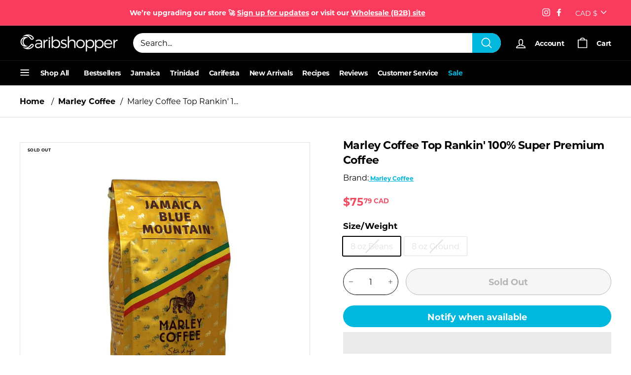

--- FILE ---
content_type: text/html; charset=utf-8
request_url: https://caribshopper.com/en-ca/collections/marley-coffee/products/marley-coffee-top-rankin-100-super-premium-ground-coffee
body_size: 81612
content:
<!DOCTYPE html>
<html class="no-js" lang="en" dir="ltr">
<head>

  <meta name="google-site-verification" content="q3mGg7QApcOVi5qJknRMI7nHUrJZauu_CqcKYV17dH0" />
  <meta charset="utf-8">
  <meta http-equiv="X-UA-Compatible" content="IE=edge,chrome=1">
  <meta name="viewport" content="width=device-width,initial-scale=1">
  <meta name="theme-color" content="#000000">
  <meta name="p:domain_verify" content="e2fe7e40ed939922c271f940a676caf2"/>
  <link rel="canonical" href="https://caribshopper.com/en-ca/products/marley-coffee-top-rankin-100-super-premium-ground-coffee" />
  <link rel="preload" as="style" href="//caribshopper.com/cdn/shop/t/58/assets/swiper-bundle.min.css?v=178310816891320117841748622548">
  <link rel="preload" as="style" href="//caribshopper.com/cdn/shop/t/58/assets/theme.css?v=74421133790783133261768332301">
  <link rel="preload" as="style" href="//caribshopper.com/cdn/shop/t/58/assets/slick.css?v=109900172025785856321748622550">
  <link rel="preload" as="script" href="//caribshopper.com/cdn/shop/t/58/assets/vendor-scripts-v1.js?v=10628184823081109221748622548">
  <link rel="preload" as="script" href="//caribshopper.com/cdn/shop/t/58/assets/theme.js?v=165681251674146635801748622547">
  <link rel="preconnect" href="https://cdn.shopify.com">
  <link rel="preconnect" href="https://fonts.shopifycdn.com">
  <link rel="dns-prefetch" href="https://productreviews.shopifycdn.com">
  <link rel="dns-prefetch" href="https://ajax.googleapis.com">
  <link rel="dns-prefetch" href="https://maps.googleapis.com">
  <link rel="dns-prefetch" href="https://maps.gstatic.com">
  <script async data-src="https://www.googletagmanager.com/gtag/js?id=AW-399938032"></script><link rel="shortcut icon" href="//caribshopper.com/cdn/shop/files/Caribshopper_Favicon_4_32x32.png?v=1740410820" type="image/png" /><title>Marley Coffee Top Rankin&#39; 100% Super Premium Coffee | Caribshopper
</title>
<meta name="description" content="Be consumed every morning by this sweet and aromatic coffee blend. Marley’s coffee is ethically farmed and artisan roasted, so each batch is fair trade certified."><meta property="og:site_name" content="Caribshopper">
  <meta property="og:url" content="https://caribshopper.com/en-ca/products/marley-coffee-top-rankin-100-super-premium-ground-coffee">
  <meta property="og:title" content="Marley Coffee Top Rankin&#39; 100% Super Premium Coffee">
  <meta property="og:type" content="product">
  <meta property="og:description" content="Be consumed every morning by this sweet and aromatic coffee blend. Marley’s coffee is ethically farmed and artisan roasted, so each batch is fair trade certified."><meta property="og:image" content="http://caribshopper.com/cdn/shop/products/marley-coffee-top-rankin-100-super-premium-coffee-caribshopper-358841.jpg?v=1762526605">
    <meta property="og:image:secure_url" content="https://caribshopper.com/cdn/shop/products/marley-coffee-top-rankin-100-super-premium-coffee-caribshopper-358841.jpg?v=1762526605">
    <meta property="og:image:width" content="1000">
    <meta property="og:image:height" content="1000"><meta name="twitter:site" content="@">
  <meta name="twitter:card" content="summary_large_image">
  <meta name="twitter:title" content="Marley Coffee Top Rankin' 100% Super Premium Coffee">
  <meta name="twitter:description" content="Be consumed every morning by this sweet and aromatic coffee blend. Marley’s coffee is ethically farmed and artisan roasted, so each batch is fair trade certified.">
<!-- Start of Shoplift scripts -->
<!-- 2025-04-04T04:30:08.6558773Z -->
<style>.shoplift-hide { opacity: 0 !important; }</style>
<style id="sl-preview-bar-hide">#preview-bar-iframe, #PBarNextFrameWrapper { display: none !important; }</style>
<script type="text/javascript">(function(rootPath, template, themeRole, themeId, isThemePreview){ /* Generated on 2025-10-13T14:30:40.1147868Z */var se=Object.defineProperty;var re=(T,C,k)=>C in T?se(T,C,{enumerable:!0,configurable:!0,writable:!0,value:k}):T[C]=k;var g=(T,C,k)=>re(T,typeof C!="symbol"?C+"":C,k);(function(){"use strict";var T=document.createElement("style");T.textContent=`#shoplift-preview-control{position:fixed;max-width:332px;height:56px;background-color:#141414;z-index:9999;bottom:20px;display:flex;border-radius:8px;box-shadow:13px 22px 7px #0000,9px 14px 7px #00000003,5px 8px 6px #0000000d,2px 4px 4px #00000017,1px 1px 2px #0000001a,0 0 #0000001a;align-items:center;margin:0 auto;left:16px;right:16px;opacity:0;transform:translateY(20px);visibility:hidden;transition:opacity .4s ease-in-out,transform .4s ease-in-out,visibility 0s .4s}#shoplift-preview-control.visible{opacity:1;transform:translateY(0);visibility:visible;transition:opacity .4s ease-in-out,transform .4s ease-in-out,visibility 0s 0s}#shoplift-preview-control *{font-family:Inter,sans-serif;color:#fff;box-sizing:border-box;font-size:16px}#shoplift-preview-variant-title{font-weight:400;line-height:140%;font-size:16px;text-align:start;letter-spacing:-.16px;flex-grow:1;text-wrap:nowrap;overflow:hidden;text-overflow:ellipsis}#shoplift-preview-variant-selector{position:relative;display:block;padding:6px 0;height:100%;min-width:0;flex:1 1 auto}#shoplift-preview-variant-menu-trigger{border:none;cursor:pointer;width:100%;background-color:transparent;padding:0 16px;border-left:1px solid #333;border-right:1px solid #333;height:100%;display:flex;align-items:center;justify-content:start;gap:8px}#shoplift-preview-variant-selector .menu-variant-label{width:24px;height:24px;border-radius:50%;padding:6px;display:flex;justify-content:center;align-items:center;font-size:12px;font-style:normal;font-weight:600;line-height:100%;letter-spacing:-.12px;flex-shrink:0}#shoplift-preview-variant-selector .preview-variant-menu{position:absolute;bottom:110%;transform:translate3d(0,20px,0);visibility:hidden;pointer-events:none;opacity:0;cursor:pointer;background-color:#141414;border:1px solid #141414;border-radius:6px;width:100%;max-height:156px;overflow-y:auto;box-shadow:0 8px 16px #0003;z-index:1;transition:opacity .3s ease-in-out,transform .3s ease-in-out,visibility 0s .3s}#shoplift-preview-variant-selector .preview-variant-menu.preview-variant-menu__visible{visibility:visible;pointer-events:auto;opacity:100;transform:translateZ(0);transition:opacity .3s ease-in-out,transform .3s ease-in-out,visibility 0s 0s}@media screen and (max-width: 400px){#shoplift-preview-variant-selector .preview-variant-menu{position:fixed;left:0;right:0;width:auto;bottom:110%}}#shoplift-preview-variant-selector .preview-variant-menu .preview-variant-menu--item{padding:12px 16px;display:flex;overflow:hidden}#shoplift-preview-variant-selector .preview-variant-menu .preview-variant-menu--item .menu-variant-label{margin-right:6px}#shoplift-preview-variant-selector .preview-variant-menu .preview-variant-menu--item span{overflow:hidden;text-overflow:ellipsis;text-wrap:nowrap;white-space:nowrap;color:#f6f6f6;font-size:14px;font-style:normal;font-weight:500}#shoplift-preview-variant-selector .preview-variant-menu .preview-variant-menu--item:hover{background-color:#545454}#shoplift-preview-variant-selector .preview-variant-menu .preview-variant-menu--item:last-of-type{border-bottom-left-radius:6px;border-bottom-right-radius:6px}#shoplift-preview-variant-selector .preview-variant-menu .preview-variant-menu--item:first-of-type{border-top-left-radius:6px;border-top-right-radius:6px}#shoplift-preview-control div:has(#shoplift-exit-preview-button){padding:0 16px}#shoplift-exit-preview-button{padding:6px 8px;font-weight:500;line-height:75%;border-radius:4px;background-color:transparent;border:none;text-decoration:none}#shoplift-exit-preview-button:hover{cursor:pointer;background-color:#333}`,document.head.appendChild(T);var C=" daum[ /]| deusu/| yadirectfetcher|(?:^|[^g])news(?!sapphire)|(?<! (?:channel/|google/))google(?!(app|/google| pixel))|(?<! cu)bots?(?:\\b|_)|(?<!(?: ya| yandex|^job|inapp;) ?)search|(?<!(?:lib))http|(?<![hg]m)score|@[a-z][\\w-]+\\.|\\(\\)|\\.com|\\b\\d{13}\\b|^<|^[\\w \\.\\-\\(?:\\):]+(?:/v?\\d+(?:\\.\\d+)?(?:\\.\\d{1,10})*?)?(?:,|$)|^[^ ]{50,}$|^\\d+\\b|^\\w+/[\\w\\(\\)]*$|^active|^ad muncher|^amaya|^avsdevicesdk/|^biglotron|^bot|^bw/|^clamav[ /]|^client/|^cobweb/|^custom|^ddg[_-]android|^discourse|^dispatch/\\d|^downcast/|^duckduckgo|^facebook|^getright/|^gozilla/|^hobbit|^hotzonu|^hwcdn/|^jeode/|^jetty/|^jigsaw|^microsoft bits|^movabletype|^mozilla/\\d\\.\\d \\(compatible;?\\)$|^mozilla/\\d\\.\\d \\w*$|^navermailapp|^netsurf|^offline|^owler|^postman|^python|^rank|^read|^reed|^rest|^rss|^snapchat|^space bison|^svn|^swcd |^taringa|^thumbor/|^track|^valid|^w3c|^webbandit/|^webcopier|^wget|^whatsapp|^wordpress|^xenu link sleuth|^yahoo|^yandex|^zdm/\\d|^zoom marketplace/|^{{.*}}$|admin|analyzer|archive|ask jeeves/teoma|bit\\.ly/|bluecoat drtr|browsex|burpcollaborator|capture|catch|check|chrome-lighthouse|chromeframe|classifier|clean|cloud|crawl|cypress/|dareboost|datanyze|dejaclick|detect|dmbrowser|download|evc-batch/|feed|firephp|gomezagent|headless|httrack|hubspot marketing grader|hydra|ibisbrowser|images|insight|inspect|iplabel|ips-agent|java(?!;)|library|mail\\.ru/|manager|measure|neustar wpm|node|nutch|offbyone|optimize|pageburst|pagespeed|parser|perl|phantomjs|pingdom|powermarks|preview|proxy|ptst[ /]\\d|reputation|resolver|retriever|rexx;|rigor|rss\\b|scan|scrape|server|sogou|sparkler/|speedcurve|spider|splash|statuscake|synapse|synthetic|tools|torrent|trace|transcoder|url|virtuoso|wappalyzer|watch|webglance|webkit2png|whatcms/|zgrab",k=/bot|spider|crawl|http|lighthouse/i,P;function M(){if(P instanceof RegExp)return P;try{P=new RegExp(C,"i")}catch{P=k}return P}function U(c){return!!c&&M().test(c)}class E{constructor(){g(this,"timestamp");this.timestamp=new Date}}class D extends E{constructor(t,i,s){super();g(this,"type");g(this,"testId");g(this,"hypothesisId");this.type=3,this.testId=t,this.hypothesisId=i,this.timestamp=s}}class H extends E{constructor(t){super();g(this,"type");g(this,"path");this.type=4,this.path=t}}class F extends E{constructor(t){super();g(this,"type");g(this,"cart");this.type=5,this.cart=t}}class L extends Error{constructor(){super();g(this,"isBot");this.isBot=!0}}function z(c,e,t){for(const i of e.selectors){const s=c.querySelectorAll(i.cssSelector);for(let r=0;r<s.length;r++)t(e.testId,e.hypothesisId)}_(c,e,(i,s,r,n,o)=>o(s,r),t)}function I(c,e,t){for(const i of e.selectors)O(c,e.testId,e.hypothesisId,i,t??(()=>{}));_(c,e,O,t??(()=>{}))}function j(c){return c.urlPatterns.reduce((e,t)=>{switch(t.operator){case"contains":return e+`.*${t}.*`;case"endsWith":return e+`.*${t}`;case"startsWith":return e+`${t}.*`}},"")}function _(c,e,t,i){new MutationObserver(()=>{for(const r of e.selectors)t(c,e.testId,e.hypothesisId,r,i)}).observe(c.documentElement,{childList:!0,subtree:!0})}function O(c,e,t,i,s){const r=c.querySelectorAll(i.cssSelector);for(let n=0;n<r.length;n++){let o=r.item(n);if(o instanceof HTMLElement&&o.dataset.shoplift!==""){o.dataset.shoplift="";for(const l of i.actions.sort(Q))o=B(c,i.cssSelector,o,l)}}return r.length>0&&s?(s(e,t),!0):!1}function B(c,e,t,i){switch(i.type){case"innerHtml":t.innerHTML=i.value;break;case"attribute":G(t,i.scope,i.value);break;case"css":J(c,e,i.value);break;case"js":K(c,t,i);break;case"copy":return W(t);case"remove":Y(t);break;case"move":Z(t,parseInt(i.value));break}return t}function G(c,e,t){c.setAttribute(e,t)}function J(c,e,t){var s;const i=c.createElement("style");i.innerHTML=`${e} { ${t} }`,(s=c.getElementsByTagName("head")[0])==null||s.appendChild(i)}function K(c,e,t){Function("document","element",`"use strict"; ${t.value}`)(c,e)}function W(c){const e=c.cloneNode(!0);if(!c.parentNode)throw"Can't copy node outside of DOM";return c.parentNode.insertBefore(e,c.nextSibling),e}function Y(c){c.remove()}function Z(c,e){if(e===0)return;const t=Array.prototype.slice.call(c.parentElement.children).indexOf(c),i=Math.min(Math.max(t+e,0),c.parentElement.children.length-1);c.parentElement.children.item(i).insertAdjacentElement(e>0?"afterend":"beforebegin",c)}function Q(c,e){return R(c)-R(e)}function R(c){return c.type==="copy"||c.type==="remove"?0:1}var S=(c=>(c[c.Template=0]="Template",c[c.Theme=1]="Theme",c[c.UrlRedirect=2]="UrlRedirect",c[c.Script=3]="Script",c[c.Dom=4]="Dom",c[c.Price=5]="Price",c))(S||{});const X="data:image/svg+xml,%3csvg%20width='12'%20height='12'%20viewBox='0%200%2012%2012'%20fill='none'%20xmlns='http://www.w3.org/2000/svg'%3e%3cpath%20d='M9.96001%207.90004C9.86501%207.90004%209.77001%207.86504%209.69501%207.79004L6.43501%204.53004C6.19501%204.29004%205.80501%204.29004%205.56501%204.53004L2.30501%207.79004C2.16001%207.93504%201.92001%207.93504%201.77501%207.79004C1.63001%207.64504%201.63001%207.40504%201.77501%207.26004L5.03501%204.00004C5.56501%203.47004%206.43001%203.47004%206.96501%204.00004L10.225%207.26004C10.37%207.40504%2010.37%207.64504%2010.225%207.79004C10.15%207.86004%2010.055%207.90004%209.96001%207.90004Z'%20fill='white'/%3e%3c/svg%3e",ee="data:image/svg+xml,%3csvg%20width='14'%20height='24'%20viewBox='0%200%2014%2024'%20fill='none'%20xmlns='http://www.w3.org/2000/svg'%3e%3cpath%20d='M12.3976%2014.5255C12.2833%2013.8788%2012.0498%2013.3024%2011.6952%2012.7961C11.3416%2012.2898%2010.9209%2011.8353%2010.4353%2011.4317C9.94868%2011.0291%209.43546%2010.6488%208.89565%2010.292C8.48487%2010.049%208.09577%209.78565%207.72637%209.50402C7.35697%209.2224%207.08016%208.89503%206.89694%208.51987C6.71273%208.14471%206.67826%207.69533%206.79055%207.1697C6.86345%206.83216%206.97476%206.54647%207.12351%206.31162C7.27324%206.07778%207.47124%205.89986%207.7175%205.77684C7.96377%205.65483%208.21989%205.59383%208.48389%205.59383C8.88087%205.59383%209.17639%205.7016%209.3734%205.91714C9.56943%206.13268%209.68271%206.42345%209.71424%206.78946C9.74576%207.15547%209.72015%207.55401%209.63839%207.98509C9.55663%208.41617%209.43645%208.84724%209.27687%209.27934L13.5127%208.80149C13.9638%207.52656%2014.1017%206.42447%2013.9264%205.49725C13.751%204.56901%2013.2664%203.85122%2012.4724%203.34491C12.239%203.19648%2011.9779%203.07041%2011.6893%202.96569L12.0026%201.50979L9.86397%200L7.3875%201.50979L7.11169%202.78878C6.65166%202.8874%206.21724%203.01957%205.8114%203.19038C4.85292%203.594%204.06684%204.15115%203.45117%204.86385C2.83452%205.57655%202.42571%206.40108%202.22378%207.33847C2.06616%208.06947%202.04942%208.70796%202.17551%209.25087C2.30061%209.7948%202.52028%2010.2828%202.8355%2010.7139C3.14974%2011.145%203.51816%2011.5344%203.93977%2011.881C4.36039%2012.2288%204.782%2012.5521%205.20164%2012.851C5.68334%2013.1702%206.13844%2013.5169%206.56497%2013.8921C6.99052%2014.2672%207.31954%2014.7125%207.55004%2015.228C7.78055%2015.7445%207.81502%2016.3769%207.65347%2017.1262C7.56482%2017.5389%207.43676%2017.8765%207.27028%2018.1388C7.10381%2018.4011%206.89596%2018.5983%206.64772%2018.7295C6.3985%2018.8606%206.12071%2018.9267%205.8114%2018.9267C5.21641%2018.9267%204.79776%2018.6034%204.62833%2018.1632C4.4589%2017.7229%204.47367%2017.2583%204.60075%2016.5639C4.72782%2015.8705%205.05092%2015.1395%205.37107%2014.3699H1.17665C1.17665%2014.3699%200.207341%2016.1115%200.0310135%2017.6762C-0.0655232%2018.5302%200.0635208%2019.2653%200.41519%2019.8844C0.76686%2020.5036%201.33032%2020.9814%202.10655%2021.319C2.39222%2021.443%202.7104%2021.5447%203.05813%2021.623L2.54589%2024H7.17473L7.7047%2021.5386C8.08493%2021.442%208.43857%2021.3231%208.76562%2021.1787C9.73985%2020.7476%2010.52%2020.1427%2011.1071%2019.3649C11.6932%2018.5871%2012.0873%2017.7291%2012.2892%2016.7917C12.4744%2015.9295%2012.5099%2015.1741%2012.3966%2014.5275L12.3976%2014.5255Z'%20fill='white'/%3e%3c/svg%3e";async function te(c){let e=c.replace(/-/g,"+").replace(/_/g,"/");for(;e.length%4;)e+="=";const t=atob(e),i=Uint8Array.from(t,n=>n.charCodeAt(0)),s=new Blob([i]).stream().pipeThrough(new DecompressionStream("gzip")),r=await new Response(s).text();return JSON.parse(r)}function x(c,e){return typeof e=="string"&&/\d{4}-\d{2}-\d{2}T\d{2}:\d{2}:\d{2}.\d+(?:Z|[+-]\d+)/.test(e)?new Date(e):e}function V(c,e){return e}let $=!1;class ie{constructor(e,t,i,s,r,n,o,l,a,d,f){g(this,"temporarySessionKey","Shoplift_Session");g(this,"essentialSessionKey","Shoplift_Essential");g(this,"analyticsSessionKey","Shoplift_Analytics");g(this,"legacySessionKey");g(this,"cssHideClass");g(this,"testConfigs");g(this,"inactiveTestConfigs");g(this,"testsFilteredByAudience");g(this,"sendPageView");g(this,"shopliftDebug");g(this,"gaConfig");g(this,"getCountryTimeout");g(this,"state");g(this,"shopifyAnalyticsId");g(this,"cookie",document.cookie);g(this,"isSyncing",!1);g(this,"isSyncingGA",!1);g(this,"fetch");g(this,"localStorageSet");g(this,"localStorageGet");g(this,"sessionStorageSet",window.sessionStorage.setItem.bind(window.sessionStorage));g(this,"sessionStorageGet",window.sessionStorage.getItem.bind(window.sessionStorage));g(this,"urlParams",new URLSearchParams(window.location.search));g(this,"device");g(this,"logHistory");this.shop=e,this.host=t,this.eventHost=i,this.disableReferrerOverride=l,this.logHistory=[],this.legacySessionKey=`SHOPLIFT_SESSION_${this.shop}`,this.cssHideClass=s?"shoplift-hide":"",this.testConfigs=d.map(v=>({...v,startAt:new Date(v.startAt),statusHistory:v.statusHistory.map(u=>({...u,createdAt:new Date(u.createdAt)}))})),this.inactiveTestConfigs=f,this.sendPageView=!!r,this.shopliftDebug=n===!0,this.gaConfig=o!=={"sendEvents":false,"mode":"gtag"}?o:{sendEvents:!1},this.fetch=window.fetch.bind(window),this.localStorageSet=window.localStorage.setItem.bind(window.localStorage),this.localStorageGet=window.localStorage.getItem.bind(window.localStorage);const b=this.getDeviceType();this.device=b!=="tablet"?b:"mobile",this.state=this.loadState(),this.shopifyAnalyticsId=this.getShopifyAnalyticsId(),this.testsFilteredByAudience=d.filter(v=>v.status=="active"),this.getCountryTimeout=a===1000?1e3:a,this.log("State Loaded",JSON.stringify(this.state))}async init(){var e;try{if(this.log("Shoplift script initializing"),window.Shopify&&window.Shopify.designMode){this.log("Skipping script for design mode");return}if(window.location.href.includes("slScreenshot=true")){this.log("Skipping script for screenshot");return}if(window.location.hostname.endsWith(".edgemesh.com")){this.log("Skipping script for preview");return}if(window.location.href.includes("isShopliftMerchant")){const i=this.urlParams.get("isShopliftMerchant")==="true";this.log("Setting merchant session to %s",i),this.state.temporary.isMerchant=i,this.persistTemporaryState()}if(this.state.temporary.isMerchant){this.log("Setting up preview for merchant"),typeof window.shoplift!="object"&&this.setShopliftStub(),this.state.temporary.previewConfig||this.hidePage(),await this.initPreview(),(e=document.querySelector("#sl-preview-bar-hide"))==null||e.remove();return}if(this.state.temporary.previewConfig=void 0,U(navigator.userAgent))return;if(navigator.userAgent.includes("Chrome/118")){this.log("Random: %o",[Math.random(),Math.random(),Math.random()]);const i=await this.makeRequest({url:`${this.eventHost}/api/v0/events/ip`,method:"get"}).then(s=>s==null?void 0:s.json());this.log(`IP: ${i}`),this.makeRequest({url:`${this.eventHost}/api/v0/logs`,method:"post",data:JSON.stringify(this.debugState(),V)}).catch()}if(this.shopifyAnalyticsId=this.getShopifyAnalyticsId(),this.monitorConsentChange(),this.checkForThemePreview())return;if(!this.disableReferrerOverride&&this.state.temporary.originalReferrer!=null){this.log(`Overriding referrer from '${document.referrer}' to '${this.state.temporary.originalReferrer}'`);const i=this.state.temporary.originalReferrer;delete this.state.temporary.originalReferrer,this.persistTemporaryState(),Object.defineProperty(document,"referrer",{get:()=>i,enumerable:!0,configurable:!0})}if(await this.refreshVisitor(this.shopifyAnalyticsId),await this.handleVisitorTest()){this.log("Redirecting for visitor test");return}this.setShoplift(),this.showPage(),await this.ensureCartAttributesForExistingPriceTests(!1),await this.finalize(),console.log("SHOPLIFT SCRIPT INITIALIZED!")}catch(t){if(t instanceof L)return;throw t}finally{typeof window.shoplift!="object"&&this.setShopliftStub()}}getVariantColor(e){switch(e){case"a":return{text:"#141414",bg:"#E2E2E2"};case"b":return{text:"rgba(255, 255, 255, 1)",bg:"rgba(37, 99, 235, 1)"}}}async initPreview(){const e=this.urlParams.get("previewConfig");if(e){this.state.temporary.previewConfig=void 0,this.log("Setting up the preview"),this.log("Found preview config, writing to temporary state");const t=await te(e);if(this.state.temporary.previewConfig=t,this.state.temporary.previewConfig.testTypeCategory===S.Price){this.hidePage(!0);const s=this.state.temporary.previewConfig;let r=`${this.host}/api/dom-selectors/${s.storeId}/${s.testId}/${s.isDraft||!1}`;s.shopifyProductId&&(r+=`?productId=${s.shopifyProductId}`);const n=await this.makeJsonRequest({method:"get",url:r}).catch(o=>(this.log("Error getting domSelectors",o),null));s.variants.forEach(o=>{var l;return o.domSelectors=(l=n[o.id])==null?void 0:l.domSelectors})}this.persistTemporaryState();const i=new URL(window.location.toString());i.searchParams.delete("previewConfig"),this.queueRedirect(i)}else if(this.state.temporary.previewConfig){this.showPage();const t=this.state.temporary.previewConfig;t.testTypeCategory===S.Template&&this.handleTemplatePreview(t)&&this.initPreviewControls(t),t.testTypeCategory===S.UrlRedirect&&this.handleUrlPreview(t)&&this.initPreviewControls(t),t.testTypeCategory===S.Script&&this.handleScriptPreview(t)&&this.initPreviewControls(t),t.testTypeCategory===S.Price&&await this.handlePricePreview(t)&&this.initPreviewControls(t)}}initPreviewControls(e){document.addEventListener("DOMContentLoaded",()=>{const t=e.variants.find(u=>u.id===e.currentVariant),i=(t==null?void 0:t.label)||"a",s=e.variants,r=document.createElement("div");r.id="shoplift-preview-control";const n=document.createElement("div"),o=document.createElement("img");o.src=ee,o.height=24,o.width=14,n.style.padding="0 16px",n.style.lineHeight="100%",n.appendChild(o),r.appendChild(n);const l=document.createElement("div");l.id="shoplift-preview-variant-selector";const a=document.createElement("button");a.id="shoplift-preview-variant-menu-trigger";const d=document.createElement("div");d.className="menu-variant-label",d.style.backgroundColor=this.getVariantColor(i).bg,d.style.color=this.getVariantColor(i).text,d.innerText=i.toUpperCase(),a.appendChild(d);const f=document.createElement("span");if(f.id="shoplift-preview-variant-title",f.innerText=t!=null&&t.title?t.title:"Untitled variant "+i.toUpperCase(),a.appendChild(f),s.length>1){const u=document.createElement("img");u.src=X,u.width=12,u.height=12,u.style.height="12px",u.style.width="12px",a.appendChild(u);const p=document.createElement("div");p.className="preview-variant-menu";for(const h of e.variants.filter(m=>m.id!==e.currentVariant)){const m=document.createElement("div");m.className="preview-variant-menu--item";const w=document.createElement("div");w.className="menu-variant-label",w.style.backgroundColor=this.getVariantColor(h.label).bg,w.style.color=this.getVariantColor(h.label).text,w.style.flexShrink="0",w.innerText=h.label.toUpperCase(),m.appendChild(w);const y=document.createElement("span");y.innerText=h.title?h.title:"Untitled variant "+h.label.toUpperCase(),m.appendChild(y),m.addEventListener("click",()=>{this.pickVariant(h.id)}),p.appendChild(m)}l.appendChild(p),a.addEventListener("click",()=>{p.className!=="preview-variant-menu preview-variant-menu__visible"?p.classList.add("preview-variant-menu__visible"):p.classList.remove("preview-variant-menu__visible")}),document.addEventListener("click",h=>{h.target instanceof Element&&!a.contains(h.target)&&p.className==="preview-variant-menu preview-variant-menu__visible"&&p.classList.remove("preview-variant-menu__visible")})}else a.style.pointerEvents="none",d.style.margin="0";l.appendChild(a),r.appendChild(l);const b=document.createElement("div"),v=document.createElement("button");v.id="shoplift-exit-preview-button",v.innerText="Exit",b.appendChild(v),v.addEventListener("click",()=>{this.exitPreview()}),r.appendChild(b),document.body.appendChild(r),requestAnimationFrame(()=>{r.classList.add("visible")})}),this.ensureCartAttributesForExistingPriceTests(!0).catch(t=>{this.log("Error ensuring cart attributes for price test",t)})}pickVariant(e){var t,i,s,r;if(this.state.temporary.previewConfig){const n=this.state.temporary.previewConfig,o=new URL(window.location.toString());if(n.testTypeCategory===S.UrlRedirect){const l=(t=n.variants.find(a=>a.id===n.currentVariant))==null?void 0:t.redirectUrl;if(o.pathname===l){const a=(i=n.variants.find(d=>d.id===e))==null?void 0:i.redirectUrl;a&&(o.pathname=a)}}if(n.testTypeCategory===S.Template){const l=(s=n.variants.find(a=>a.id===n.currentVariant))==null?void 0:s.pathName;if(l&&o.pathname===l){const a=(r=n.variants.find(d=>d.id===e))==null?void 0:r.pathName;a&&a!==l&&(o.pathname=a)}}n.currentVariant=e,this.persistTemporaryState(),this.queueRedirect(o)}}exitPreview(){var t,i,s,r;const e=new URL(window.location.toString());if(((t=this.state.temporary.previewConfig)==null?void 0:t.testTypeCategory)===S.Template&&e.searchParams.delete("view"),((i=this.state.temporary.previewConfig)==null?void 0:i.testTypeCategory)===S.Script&&e.searchParams.delete("slVariant"),((s=this.state.temporary.previewConfig)==null?void 0:s.testTypeCategory)===S.UrlRedirect){const o=this.state.temporary.previewConfig.variants.filter(a=>a.label!=="a"&&a.redirectUrl!==null).map(a=>a.redirectUrl),l=(r=this.state.temporary.previewConfig.variants.find(a=>a.label==="a"))==null?void 0:r.redirectUrl;o.includes(e.pathname)&&l&&(e.pathname=l)}this.state.temporary.previewConfig=void 0,this.persistTemporaryState(),this.hidePage(),this.queueRedirect(e)}handleTemplatePreview(e){const t=e.currentVariant,i=e.variants.find(n=>n.id===t);if(!i)return!1;this.log("Setting up template preview for type",i.type);const s=new URL(window.location.toString()),r=s.searchParams.get("view");return this.typeFromTemplate()==i.type&&r!==i.affix&&i.affix&&(this.log("Template type matches current variant, redirecting"),s.searchParams.delete("view"),this.log("Setting the new viewParam"),this.hidePage(),s.searchParams.set("view",i.affix),this.queueRedirect(s)),r!==null&&r!==i.affix&&(s.searchParams.delete("view"),this.hidePage(),this.queueRedirect(s)),!0}handleUrlPreview(e){var n;const t=e.currentVariant,i=e.variants.find(o=>o.id===t),s=(n=e.variants.find(o=>o.isControl))==null?void 0:n.redirectUrl;if(!i)return!1;this.log("Setting up URL redirect preview");const r=new URL(window.location.toString());return r.pathname===s&&!i.isControl&&i.redirectUrl!==null&&(this.log("Url matches control, redirecting"),this.hidePage(),r.pathname=i.redirectUrl,this.queueRedirect(r)),!0}handleScriptPreview(e){const t=e.currentVariant,i=e.variants.find(n=>n.id===t);if(!i)return!1;this.log("Setting up script preview");const s=new URL(window.location.toString());return s.searchParams.get("slVariant")!==i.id&&(this.log("current id doesn't match the variant, redirecting"),s.searchParams.delete("slVariant"),this.log("Setting the new slVariantParam"),this.hidePage(),s.searchParams.set("slVariant",i.id),this.queueRedirect(s)),!0}async handlePricePreview(e){const t=e.currentVariant,i=e.variants.find(s=>s.id===t);return i?(this.log("Setting up price preview"),i.domSelectors&&i.domSelectors.length>0&&(I(document,{testId:e.testId,hypothesisId:i.id,selectors:i.domSelectors}),await this.ensureCartAttributesForExistingPriceTests(!0)),!0):!1}async finalize(){const e=await this.getCartState();e!==null&&this.queueCartUpdate(e),this.pruneStateAndSave(),await this.syncAllEvents()}setShoplift(){this.log("Setting up public API");const t=this.urlParams.get("slVariant")==="true",i=t?null:this.urlParams.get("slVariant");window.shoplift={isHypothesisActive:async s=>{if(this.log("Script checking variant for hypothesis '%s'",s),t)return this.log("Forcing variant for hypothesis '%s'",s),!0;if(i!==null)return this.log("Forcing hypothesis '%s'",i),s===i;const r=this.testConfigs.find(o=>o.hypotheses.some(l=>l.id===s));if(!r)return this.log("No test found for hypothesis '%s'",s),!1;const n=this.state.essential.visitorTests.find(o=>o.testId===r.id);return n?(this.log("Active visitor test found",s),n.hypothesisId===s):(await this.manuallySplitVisitor(r),this.testConfigs.some(o=>o.hypotheses.some(l=>l.id===s&&this.state.essential.visitorTests.some(a=>a.hypothesisId===l.id))))},setAnalyticsConsent:async s=>{await this.onConsentChange(s,!0)},getVisitorData:()=>({visitor:this.state.analytics.visitor,visitorTests:this.state.essential.visitorTests.filter(s=>!s.isInvalid).map(s=>{const{shouldSendToGa:r,...n}=s;return n})})}}setShopliftStub(){this.log("Setting up stubbed public API");const t=this.urlParams.get("slVariant")==="true",i=t?null:this.urlParams.get("slVariant");window.shoplift={isHypothesisActive:s=>Promise.resolve(t||s===i),setAnalyticsConsent:()=>Promise.resolve(),getVisitorData:()=>({visitor:null,visitorTests:[]})}}async manuallySplitVisitor(e){this.log("Starting manual split for test '%s'",e.id),await this.handleVisitorTest([e]),this.saveState(),this.syncAllEvents()}async handleVisitorTest(e){await this.filterTestsByAudience(this.testConfigs,this.state.analytics.visitor??this.buildBaseVisitor(),this.state.essential.visitorTests);let t=e?e.filter(i=>this.testsFilteredByAudience.some(s=>s.id===i.id)):[...this.testsForUrl(this.testsFilteredByAudience),...this.domTestsForUrl(this.testsFilteredByAudience)];try{if(t.length===0)return this.log("No tests found"),!1;this.log("Checking for existing visitor test on page");const i=this.getCurrentVisitorHypothesis(t);if(i){this.log("Found current visitor test");const o=this.considerRedirect(i);return o&&(this.log("Redirecting for current visitor test"),this.redirect(i)),o}this.log("No active test relation for test page");const s=this.testsForUrl(this.inactiveTestConfigs.filter(o=>this.testIsPaused(o)&&o.hypotheses.some(l=>this.state.essential.visitorTests.some(a=>a.hypothesisId===l.id)))).map(o=>o.id);if(s.length>0)return this.log("Visitor has paused tests for test page, skipping test assignment: %o",s),!1;if(this.hasThemeAndOtherTestTypes(this.testsFilteredByAudience)){this.log("Store has both theme and non-theme tests");const o=this.visitorActiveTestType();this.log("Current visitor test type is '%s'",o);let l;switch(o){case"templateOrUrlRedirect":this.log("Filtering to non-theme tests"),l=d=>d!=="theme";break;case"theme":this.log("Filtering to theme tests"),l=d=>d==="theme";break;case null:l=Math.random()>.5?(this.log("Filtering to theme tests"),d=>d==="theme"):(this.log("Filtering to non-theme tests"),d=>d!=="theme");break}const a=t.filter(d=>d.hypotheses.every(f=>!f.isControl||!l(f.type)));this.log(`Blocking visitor from being assigned to filtered test IDs: ["${a.map(d=>d.id).join('", "')}"]`),this.state.essential.visitorTests.push(...a.map(d=>({createdAt:new Date,testId:d.id,hypothesisId:null,isThemeTest:d.hypotheses.some(f=>f.type==="theme"),shouldSendToGa:!1,isSaved:!0,isInvalid:!0,themeId:void 0}))),t=t.filter(d=>d.hypotheses.some(f=>f.isControl&&l(f.type)))}if(t.length===0)return this.log("No tests found"),!1;const r=t[Math.floor(Math.random()*t.length)],n=this.pickHypothesis(r);if(n){this.log("Adding local visitor to test '%s', hypothesis '%s'",r.id,n.id),this.queueAddVisitorToTest(r.id,n);const o=this.considerRedirect(n);return o&&(this.log("Redirecting for new test"),this.redirect(n)),o}return this.log("No hypothesis found"),!1}finally{this.includeInDomTests(),this.saveState()}}includeInDomTests(){const e=this.getDomTestsForCurrentUrl(),t=this.getVisitorDomHypothesis(e);for(const i of e){this.log("Evaluating dom test '%s'",i.id);const r=t.find(n=>i.hypotheses.some(o=>n.id===o.id))??this.pickHypothesis(i);if(!r){this.log("Failed to pick hypothesis for test");continue}if(r.isControl){this.log("Control hypothesis - applying DOM selectors and watching for variant selectors");const n=i.hypotheses.filter(o=>o.id!==r.id).flatMap(o=>{var l;return((l=o.domSelectors)==null?void 0:l.map(a=>({...a,testId:i.id})))??[]});n.length>0&&z(document,{testId:i.id,hypothesisId:r.id,selectors:n},o=>{this.queueAddVisitorToTest(o,r),this.syncAllEvents()})}if(!r.domSelectors||r.domSelectors.length===0){this.log("No selectors found, skipping hypothesis");continue}this.log("Watching for selectors"),I(document,{testId:i.id,hypothesisId:r.id,selectors:r.domSelectors},n=>{this.queueAddVisitorToTest(n,r),this.syncAllEvents()})}}considerRedirect(e){if(this.log("Considering redirect for hypothesis '%s'",e.id),e.isControl)return this.log("Skipping redirect for control"),!1;if(e.type==="basicScript"||e.type==="manualScript")return this.log("Skipping redirect for script test"),!1;const t=this.state.essential.visitorTests.find(n=>n.hypothesisId===e.id),i=new URL(window.location.toString()),r=new URLSearchParams(window.location.search).get("view");if(e.type==="theme"){if(!(e.themeId===themeId)){if(this.log("Theme id '%s' is not hypothesis theme ID '%s'",e.themeId,themeId),t&&t.themeId!==e.themeId&&(t.themeId===themeId||!this.isThemePreview()))this.log("On old theme, redirecting and updating local visitor"),t.themeId=e.themeId;else if(this.isThemePreview())return this.log("On non-test theme, skipping redirect"),!1;return this.log("Hiding page to redirect for theme test"),this.hidePage(),!0}return!1}else if(e.type!=="dom"&&e.type!=="price"&&e.affix!==template.suffix&&e.affix!==r||e.redirectPath&&!i.pathname.endsWith(e.redirectPath))return this.log("Hiding page to redirect for template test"),this.hidePage(),!0;return this.log("Not redirecting"),!1}redirect(e){if(this.log("Redirecting to hypothesis '%s'",e.id),e.isControl)return;const t=new URL(window.location.toString());if(t.searchParams.delete("view"),e.redirectPath){const i=RegExp("^(/w{2}-w{2})/").exec(t.pathname);if(i&&i.length>1){const s=i[1];t.pathname=`${s}${e.redirectPath}`}else t.pathname=e.redirectPath}else e.type==="theme"?(t.searchParams.set("_ab","0"),t.searchParams.set("_fd","0"),t.searchParams.set("_sc","1"),t.searchParams.set("preview_theme_id",e.themeId.toString())):e.type!=="urlRedirect"&&t.searchParams.set("view",e.affix);this.queueRedirect(t)}async refreshVisitor(e){if(e===null||!this.state.essential.isFirstLoad||!this.testConfigs.some(i=>i.visitorOption!=="all"))return;this.log("Refreshing visitor"),this.hidePage();const t=await this.getVisitor(e);t&&t.id&&this.updateLocalVisitor(t)}buildBaseVisitor(){return{shopifyAnalyticsId:this.shopifyAnalyticsId,device:this.device,country:null,...this.state.essential.initialState}}getInitialState(){const e=this.getUTMValue("utm_source")??"",t=this.getUTMValue("utm_medium")??"",i=this.getUTMValue("utm_campaign")??"",s=this.getUTMValue("utm_content")??"",r=window.document.referrer,n=this.device;return{createdAt:new Date,utmSource:e,utmMedium:t,utmCampaign:i,utmContent:s,referrer:r,device:n}}checkForThemePreview(){var e,t;return this.log("Checking for theme preview"),window.location.hostname.endsWith(".shopifypreview.com")?(this.log("on shopify preview domain"),this.clearThemeBar(!0,!1,this.state),(e=document.querySelector("#sl-preview-bar-hide"))==null||e.remove(),!1):this.isThemePreview()?this.state.essential.visitorTests.some(i=>i.isThemeTest&&i.hypothesisId!=null&&this.getHypothesis(i.hypothesisId)&&i.themeId===themeId)?(this.log("On active theme test, removing theme bar"),this.clearThemeBar(!1,!0,this.state),!1):this.state.essential.visitorTests.some(i=>i.isThemeTest&&i.hypothesisId!=null&&!this.getHypothesis(i.hypothesisId)&&i.themeId===themeId)?(this.log("Visitor is on an inactive theme test, redirecting to main theme"),this.redirectToMainTheme(),!0):this.state.essential.isFirstLoad?(this.log("No visitor found on theme preview, redirecting to main theme"),this.redirectToMainTheme(),!0):this.inactiveTestConfigs.some(i=>i.hypotheses.some(s=>s.themeId===themeId))?(this.log("Current theme is an inactive theme test, redirecting to main theme"),this.redirectToMainTheme(),!0):this.testConfigs.some(i=>i.hypotheses.some(s=>s.themeId===themeId))?(this.log("Falling back to clearing theme bar"),this.clearThemeBar(!1,!0,this.state),!1):(this.log("No tests on current theme, skipping script"),this.clearThemeBar(!0,!1,this.state),(t=document.querySelector("#sl-preview-bar-hide"))==null||t.remove(),!0):(this.log("Not on theme preview"),this.clearThemeBar(!0,!1,this.state),!1)}redirectToMainTheme(){this.hidePage();const e=new URL(window.location.toString());e.searchParams.set("preview_theme_id",""),this.queueRedirect(e)}testsForUrl(e){const t=new URL(window.location.href),i=this.typeFromTemplate();return e.filter(s=>s.hypotheses.some(r=>r.type!=="dom"&&r.type!=="price"&&(r.isControl&&r.type===i&&r.affix===template.suffix||r.type==="theme"||r.isControl&&r.type==="urlRedirect"&&r.redirectPath&&t.pathname.endsWith(r.redirectPath)||r.type==="basicScript"))&&(s.ignoreTestViewParameterEnforcement||!t.searchParams.has("view")||s.hypotheses.map(r=>r.affix).includes(t.searchParams.get("view")??"")))}domTestsForUrl(e){const t=new URL(window.location.href);return e.filter(i=>i.hypotheses.some(s=>(s.type==="dom"||s.type==="price")&&s.domSelectors&&s.domSelectors.some(r=>new RegExp(j(r)).test(t.toString()))))}async filterTestsByAudience(e,t,i){const s=[];let r=t.country;!r&&e.some(n=>n.requiresCountry&&!i.some(o=>o.testId===n.id))&&(this.log("Hiding page to check geoip"),this.hidePage(),r=await this.makeJsonRequest({method:"get",url:`${this.eventHost}/api/v0/visitors/get-country`,signal:AbortSignal.timeout(this.getCountryTimeout)}).catch(n=>(this.log("Error getting country",n),null)));for(const n of e){if(this.log("Checking audience for test '%s'",n.id),this.state.essential.visitorTests.some(a=>a.testId===n.id&&a.hypothesisId==null)){console.log(`Skipping blocked test '${n.id}'`);continue}const o=this.visitorCreatedDuringTestActive(n.statusHistory);(i.some(a=>a.testId===n.id&&(n.device==="all"||n.device===t.device&&n.device===this.device))||this.isTargetAudience(n,t,o,r))&&(this.log("Visitor is in audience for test '%s'",n.id),s.push(n))}this.testsFilteredByAudience=s}isTargetAudience(e,t,i,s){const r=this.getChannel(t);return(e.device==="all"||e.device===t.device&&e.device===this.device)&&(e.visitorOption==="all"||e.visitorOption==="new"&&i||e.visitorOption==="returning"&&!i)&&(e.targetAudiences.length===0||e.targetAudiences.reduce((n,o)=>n||o.reduce((l,a)=>l&&a(t,i,r,s),!0),!1))}visitorCreatedDuringTestActive(e){let t="";for(const i of e){if(this.state.analytics.visitor!==null&&this.state.analytics.visitor.createdAt<i.createdAt||this.state.essential.initialState.createdAt<i.createdAt)break;t=i.status}return t==="active"}getDomTestsForCurrentUrl(){return this.domTestsForUrl(this.testsFilteredByAudience)}getCurrentVisitorHypothesis(e){return e.flatMap(t=>t.hypotheses).find(t=>t.type!=="dom"&&t.type!=="price"&&this.state.essential.visitorTests.some(i=>i.hypothesisId===t.id))}getVisitorDomHypothesis(e){return e.flatMap(t=>t.hypotheses).filter(t=>(t.type==="dom"||t.type==="price")&&this.state.essential.visitorTests.some(i=>i.hypothesisId===t.id))}getHypothesis(e){return this.testConfigs.filter(t=>t.hypotheses.some(i=>i.id===e)).map(t=>t.hypotheses.find(i=>i.id===e))[0]}hasThemeTest(e){return e.some(t=>t.hypotheses.some(i=>i.type==="theme"))}hasTestThatIsNotThemeTest(e){return e.some(t=>t.hypotheses.some(i=>i.type!=="theme"&&i.type!=="dom"&&i.type!=="price"))}hasThemeAndOtherTestTypes(e){return this.hasThemeTest(e)&&this.hasTestThatIsNotThemeTest(e)}testIsPaused(e){return e.status==="paused"||e.status==="incompatible"||e.status==="suspended"}visitorActiveTestType(){const e=this.state.essential.visitorTests.filter(t=>this.testConfigs.some(i=>i.hypotheses.some(s=>s.id==t.hypothesisId)));return e.length===0?null:e.some(t=>t.isThemeTest)?"theme":"templateOrUrlRedirect"}pickHypothesis(e){let t=Math.random();const i=e.hypotheses.reduce((r,n)=>r+n.visitorCount,0);return e.hypotheses.sort((r,n)=>r.isControl?n.isControl?0:-1:n.isControl?1:0).reduce((r,n)=>{if(r!==null)return r;const l=e.hypotheses.reduce((a,d)=>a&&d.visitorCount>20,!0)?n.visitorCount/i-n.trafficPercentage:0;return t<=n.trafficPercentage-l?n:(t-=n.trafficPercentage,null)},null)}typeFromTemplate(){switch(template.type){case"collection-list":return"collectionList";case"page":return"landing";case"article":case"blog":case"cart":case"collection":case"index":case"product":case"search":return template.type;default:return null}}queueRedirect(e){this.saveState(),this.disableReferrerOverride||(this.log(`Saving temporary referrer override '${document.referrer}'`),this.state.temporary.originalReferrer=document.referrer,this.persistTemporaryState()),window.setTimeout(()=>window.location.assign(e),0),window.setTimeout(()=>void this.syncAllEvents(),2e3)}async syncAllEvents(){const e=async()=>{if(this.isSyncing){window.setTimeout(()=>void(async()=>await e())(),500);return}try{this.isSyncing=!0,await this.syncEvents(),this.syncGAEvents()}finally{this.isSyncing=!1}};await e()}async syncEvents(){var i,s;if(!this.state.essential.consentApproved||!this.shopifyAnalyticsId||this.state.analytics.queue.length===0)return;const e=this.state.analytics.queue.length,t=this.state.analytics.queue.splice(0,e);this.log("Syncing %s events",e);try{const r={shop:this.shop,visitorDetails:{shopifyAnalyticsId:this.shopifyAnalyticsId,device:((i=this.state.analytics.visitor)==null?void 0:i.device)??this.device,country:((s=this.state.analytics.visitor)==null?void 0:s.country)??null,...this.state.essential.initialState},events:this.state.essential.visitorTests.filter(o=>!o.isInvalid&&!o.isSaved&&o.hypothesisId!=null).map(o=>new D(o.testId,o.hypothesisId,o.createdAt)).concat(t)};await this.sendEvents(r);const n=await this.getVisitor(this.shopifyAnalyticsId);n!==null&&this.updateLocalVisitor(n);for(const o of this.state.essential.visitorTests.filter(l=>!l.isInvalid&&!l.isSaved))o.isSaved=!0}catch{this.state.analytics.queue.splice(0,0,...t)}finally{this.saveState()}}syncGAEvents(){if(!this.gaConfig.sendEvents){if($)return;$=!0,this.log("UseGtag is false — skipping GA Events");return}if(!this.state.essential.consentApproved){this.log("Consent not approved — skipping GA Events");return}if(this.isSyncingGA){this.log("Already syncing GA - skipping GA events");return}const e=this.state.essential.visitorTests.filter(t=>t.shouldSendToGa);if(e.length===0){this.log("No GA Events to sync");return}this.isSyncingGA=!0,this.log("Syncing %s GA Events",e.length),Promise.allSettled(e.map(t=>this.sendGAEvent(t))).then(()=>this.log("All gtag events sent")).finally(()=>this.isSyncingGA=!1)}sendGAEvent(e){return new Promise(t=>{this.log("Sending GA Event for test %s, hypothesis %s",e.testId,e.hypothesisId);const i=()=>{this.log("GA acknowledged event for hypothesis %s",e.hypothesisId),e.shouldSendToGa=!1,this.persistEssentialState(),t()},s={exp_variant_string:`SL-${e.testId}-${e.hypothesisId}`};this.shopliftDebug&&Object.assign(s,{debug_mode:!0});function r(n,o,l){window.dataLayer=window.dataLayer||[],window.dataLayer.push(arguments)}this.gaConfig.mode==="gtag"?r("event","experience_impression",{...s,event_callback:i}):(window.dataLayer=window.dataLayer||[],window.dataLayer.push({event:"experience_impression",...s,eventCallback:i}))})}updateLocalVisitor(e){let t;({visitorTests:t,...this.state.analytics.visitor}=e);for(const i of this.state.essential.visitorTests.filter(s=>!t.some(r=>r.testId===s.testId)))i.isSaved=!0,i.isInvalid=!0;for(const i of t){const s=this.state.essential.visitorTests.findIndex(n=>n.testId===i.testId);s!==-1?(i.isInvalid=!1,this.state.essential.visitorTests.splice(s,1,i)):this.state.essential.visitorTests.push(i)}this.state.analytics.visitor.storedAt=new Date}async getVisitor(e){try{return await this.makeJsonRequest({method:"get",url:`${this.eventHost}/api/v0/visitors/by-key/${this.shop}/${e}`})}catch{return null}}async sendEvents(e){await this.makeRequest({method:"post",url:`${this.eventHost}/api/v0/events`,data:JSON.stringify(e)})}getUTMValue(e){const i=decodeURIComponent(window.location.search.substring(1)).split("&");for(let s=0;s<i.length;s++){const r=i[s].split("=");if(r[0]===e)return r[1]||null}return null}hidePage(e){this.log("Hiding page"),this.cssHideClass&&!window.document.documentElement.classList.contains(this.cssHideClass)&&(window.document.documentElement.classList.add(this.cssHideClass),e||setTimeout(this.removeAsyncHide(this.cssHideClass),2e3))}showPage(){this.cssHideClass&&this.removeAsyncHide(this.cssHideClass)()}getDeviceType(){function e(){let i=!1;return function(s){(/(android|bb\d+|meego).+mobile|avantgo|bada\/|blackberry|blazer|compal|elaine|fennec|hiptop|iemobile|ip(hone|od)|iris|kindle|lge |maemo|midp|mmp|mobile.+firefox|netfront|opera m(ob|in)i|palm( os)?|phone|p(ixi|re)\/|plucker|pocket|psp|series(4|6)0|symbian|treo|up\.(browser|link)|vodafone|wap|windows ce|xda|xiino/i.test(s)||/1207|6310|6590|3gso|4thp|50[1-6]i|770s|802s|a wa|abac|ac(er|oo|s\-)|ai(ko|rn)|al(av|ca|co)|amoi|an(ex|ny|yw)|aptu|ar(ch|go)|as(te|us)|attw|au(di|\-m|r |s )|avan|be(ck|ll|nq)|bi(lb|rd)|bl(ac|az)|br(e|v)w|bumb|bw\-(n|u)|c55\/|capi|ccwa|cdm\-|cell|chtm|cldc|cmd\-|co(mp|nd)|craw|da(it|ll|ng)|dbte|dc\-s|devi|dica|dmob|do(c|p)o|ds(12|\-d)|el(49|ai)|em(l2|ul)|er(ic|k0)|esl8|ez([4-7]0|os|wa|ze)|fetc|fly(\-|_)|g1 u|g560|gene|gf\-5|g\-mo|go(\.w|od)|gr(ad|un)|haie|hcit|hd\-(m|p|t)|hei\-|hi(pt|ta)|hp( i|ip)|hs\-c|ht(c(\-| |_|a|g|p|s|t)|tp)|hu(aw|tc)|i\-(20|go|ma)|i230|iac( |\-|\/)|ibro|idea|ig01|ikom|im1k|inno|ipaq|iris|ja(t|v)a|jbro|jemu|jigs|kddi|keji|kgt( |\/)|klon|kpt |kwc\-|kyo(c|k)|le(no|xi)|lg( g|\/(k|l|u)|50|54|\-[a-w])|libw|lynx|m1\-w|m3ga|m50\/|ma(te|ui|xo)|mc(01|21|ca)|m\-cr|me(rc|ri)|mi(o8|oa|ts)|mmef|mo(01|02|bi|de|do|t(\-| |o|v)|zz)|mt(50|p1|v )|mwbp|mywa|n10[0-2]|n20[2-3]|n30(0|2)|n50(0|2|5)|n7(0(0|1)|10)|ne((c|m)\-|on|tf|wf|wg|wt)|nok(6|i)|nzph|o2im|op(ti|wv)|oran|owg1|p800|pan(a|d|t)|pdxg|pg(13|\-([1-8]|c))|phil|pire|pl(ay|uc)|pn\-2|po(ck|rt|se)|prox|psio|pt\-g|qa\-a|qc(07|12|21|32|60|\-[2-7]|i\-)|qtek|r380|r600|raks|rim9|ro(ve|zo)|s55\/|sa(ge|ma|mm|ms|ny|va)|sc(01|h\-|oo|p\-)|sdk\/|se(c(\-|0|1)|47|mc|nd|ri)|sgh\-|shar|sie(\-|m)|sk\-0|sl(45|id)|sm(al|ar|b3|it|t5)|so(ft|ny)|sp(01|h\-|v\-|v )|sy(01|mb)|t2(18|50)|t6(00|10|18)|ta(gt|lk)|tcl\-|tdg\-|tel(i|m)|tim\-|t\-mo|to(pl|sh)|ts(70|m\-|m3|m5)|tx\-9|up(\.b|g1|si)|utst|v400|v750|veri|vi(rg|te)|vk(40|5[0-3]|\-v)|vm40|voda|vulc|vx(52|53|60|61|70|80|81|83|85|98)|w3c(\-| )|webc|whit|wi(g |nc|nw)|wmlb|wonu|x700|yas\-|your|zeto|zte\-/i.test(s.substr(0,4)))&&(i=!0)}(navigator.userAgent||navigator.vendor),i}function t(){let i=!1;return function(s){(/android|ipad|playbook|silk/i.test(s)||/1207|6310|6590|3gso|4thp|50[1-6]i|770s|802s|a wa|abac|ac(er|oo|s\-)|ai(ko|rn)|al(av|ca|co)|amoi|an(ex|ny|yw)|aptu|ar(ch|go)|as(te|us)|attw|au(di|\-m|r |s )|avan|be(ck|ll|nq)|bi(lb|rd)|bl(ac|az)|br(e|v)w|bumb|bw\-(n|u)|c55\/|capi|ccwa|cdm\-|cell|chtm|cldc|cmd\-|co(mp|nd)|craw|da(it|ll|ng)|dbte|dc\-s|devi|dica|dmob|do(c|p)o|ds(12|\-d)|el(49|ai)|em(l2|ul)|er(ic|k0)|esl8|ez([4-7]0|os|wa|ze)|fetc|fly(\-|_)|g1 u|g560|gene|gf\-5|g\-mo|go(\.w|od)|gr(ad|un)|haie|hcit|hd\-(m|p|t)|hei\-|hi(pt|ta)|hp( i|ip)|hs\-c|ht(c(\-| |_|a|g|p|s|t)|tp)|hu(aw|tc)|i\-(20|go|ma)|i230|iac( |\-|\/)|ibro|idea|ig01|ikom|im1k|inno|ipaq|iris|ja(t|v)a|jbro|jemu|jigs|kddi|keji|kgt( |\/)|klon|kpt |kwc\-|kyo(c|k)|le(no|xi)|lg( g|\/(k|l|u)|50|54|\-[a-w])|libw|lynx|m1\-w|m3ga|m50\/|ma(te|ui|xo)|mc(01|21|ca)|m\-cr|me(rc|ri)|mi(o8|oa|ts)|mmef|mo(01|02|bi|de|do|t(\-| |o|v)|zz)|mt(50|p1|v )|mwbp|mywa|n10[0-2]|n20[2-3]|n30(0|2)|n50(0|2|5)|n7(0(0|1)|10)|ne((c|m)\-|on|tf|wf|wg|wt)|nok(6|i)|nzph|o2im|op(ti|wv)|oran|owg1|p800|pan(a|d|t)|pdxg|pg(13|\-([1-8]|c))|phil|pire|pl(ay|uc)|pn\-2|po(ck|rt|se)|prox|psio|pt\-g|qa\-a|qc(07|12|21|32|60|\-[2-7]|i\-)|qtek|r380|r600|raks|rim9|ro(ve|zo)|s55\/|sa(ge|ma|mm|ms|ny|va)|sc(01|h\-|oo|p\-)|sdk\/|se(c(\-|0|1)|47|mc|nd|ri)|sgh\-|shar|sie(\-|m)|sk\-0|sl(45|id)|sm(al|ar|b3|it|t5)|so(ft|ny)|sp(01|h\-|v\-|v )|sy(01|mb)|t2(18|50)|t6(00|10|18)|ta(gt|lk)|tcl\-|tdg\-|tel(i|m)|tim\-|t\-mo|to(pl|sh)|ts(70|m\-|m3|m5)|tx\-9|up(\.b|g1|si)|utst|v400|v750|veri|vi(rg|te)|vk(40|5[0-3]|\-v)|vm40|voda|vulc|vx(52|53|60|61|70|80|81|83|85|98)|w3c(\-| )|webc|whit|wi(g |nc|nw)|wmlb|wonu|x700|yas\-|your|zeto|zte\-/i.test(s.substr(0,4)))&&(i=!0)}(navigator.userAgent||navigator.vendor),i}return e()?"mobile":t()?"tablet":"desktop"}removeAsyncHide(e){return()=>{e&&window.document.documentElement.classList.remove(e)}}async getCartState(){try{let e=await this.makeJsonRequest({method:"get",url:`${window.location.origin}/cart.js`});return e===null||(e.note===null&&(e=await this.makeJsonRequest({method:"post",url:`${window.location.origin}/cart/update.js`,data:JSON.stringify({note:""})})),e==null)?null:{token:e.token,total_price:e.total_price,total_discount:e.total_discount,currency:e.currency,items_subtotal_price:e.items_subtotal_price,items:e.items.map(t=>({quantity:t.quantity,variant_id:t.variant_id,key:t.key,price:t.price,final_line_price:t.final_line_price,sku:t.sku,product_id:t.product_id}))}}catch(e){return this.log("Error sending cart info",e),null}}async ensureCartAttributesForExistingPriceTests(e){var t;try{if(this.log("Checking visitor assignments for active price tests"),e&&this.state.temporary.previewConfig){const i=this.state.temporary.previewConfig;this.log("Using preview config for merchant:",i.testId);let s="variant";if(i.variants&&i.variants.length>0){const r=i.variants.find(n=>n.id===i.currentVariant);r&&r.isControl&&(s="control")}this.log("Merchant preview - updating hidden inputs:",i.testId,s),this.updatePriceTestHiddenInputs(i.testId,s,!0);return}for(const i of this.state.essential.visitorTests){const s=this.testConfigs.find(n=>n.id===i.testId);if(!s){this.log("Test config not found:",i.testId);continue}const r=s.hypotheses.find(n=>n.id===i.hypothesisId);if(!r||r.type!=="price"){this.log("Skipping non-price hypothesis:",i.hypothesisId);continue}this.log("Found potential price test, validating with server:",i.testId);try{const n=await this.makeJsonRequest({method:"get",url:`${this.eventHost}/api/v0/visitors/price-test/${i.testId}/${(t=this.state.analytics.visitor)==null?void 0:t.id}`});if(!n){this.log("Failed to validate price test with server:",i.testId);continue}if(!n.isActive||!n.isPriceTest||!n.visitorAssigned){this.log("Price test validation failed - Active:",n.isActive,"PriceTest:",n.isPriceTest,"Assigned:",n.visitorAssigned);continue}this.log("Price test validated successfully, updating hidden inputs:",i.testId,n.assignment),this.updatePriceTestHiddenInputs(i.testId,n.assignment,e)}catch(n){this.log("Error validating price test with server:",i.testId,n);const o=r.isControl?"control":"variant";this.updatePriceTestHiddenInputs(i.testId,o,e)}}}catch(i){this.log("Error ensuring cart attributes for existing price tests:",i)}}updatePriceTestHiddenInputs(e,t,i){try{this.cleanupPriceTestObservers();const s=`${e}:${t}:${i?"t":"f"}`,r=u=>{const p=u.getAttribute("data-sl-pid");if(!p)return!0;if(i&&this.state.temporary.previewConfig){const m=this.state.temporary.previewConfig,w=t==="control"?"a":"b",y=m.variants.find(A=>A.label===w);if(!y)return!1;for(const A of y.domSelectors||[]){const q=A.cssSelector.match(/data-sl-attribute-(?:p|cap)="(\d+)"/);if(q){const N=q[1];if(this.log(`Extracted ID from selector: ${N}, comparing to: ${p}`),N===p)return this.log("Product ID match found in preview config:",p,"variant:",y.label),!0}else this.log(`Could not extract ID from selector: ${A.cssSelector}`)}return this.log("No product ID match in preview config for:",p,"variant:",w),!1}const h=this.testConfigs.find(m=>m.id===e);if(!h)return this.log("Test config not found for testId:",e),!1;for(const m of h.hypotheses||[])for(const w of m.domSelectors||[]){const y=w.cssSelector.match(/data-sl-attribute-(?:p|cap)="(\d+)"/);if(y&&y[1]===p)return this.log("Product ID match found:",p,"for test:",e),!0}return this.log("No product ID match for:",p,"in test:",e),!1},n=new Set,o=new MutationObserver(u=>{u.forEach(p=>{p.addedNodes.forEach(h=>{if(h.nodeType===Node.ELEMENT_NODE){const m=h;d(m);const w=m.matches('input[name="properties[_slpt]"]')?[m]:m.querySelectorAll('input[name="properties[_slpt]"]');w.length>0&&this.log(`MutationObserver found ${w.length} new hidden input(s)`),w.forEach(y=>{const A=y.getAttribute("data-sl-pid");this.log(`MutationObserver checking new input with data-sl-pid="${A}"`),r(y)?(y.value!==s&&(y.value=s,this.log("Updated newly added hidden input:",s)),f(y)):(y.remove(),this.log("Removed newly added non-matching hidden input for product ID:",y.getAttribute("data-sl-pid")))})}})})});n.add(o);const l=new MutationObserver(u=>{u.forEach(p=>{if(p.type==="attributes"&&p.attributeName==="data-sl-pid"){const h=p.target;if(this.log("AttributeObserver detected data-sl-pid attribute change on:",h.tagName),h.matches('input[name="properties[_slpt]"]')){const m=h,w=p.oldValue,y=m.getAttribute("data-sl-pid");this.log(`data-sl-pid changed from "${w}" to "${y}" - triggering payment placement updates`),r(m)?(m.value!==s&&(m.value=s,this.log("Updated hidden input after data-sl-pid change:",s)),y&&a(y),this.log("Re-running payment placement updates after variant change"),d(document.body)):(m.remove(),this.log("Removed non-matching hidden input after data-sl-pid change:",y))}}})});n.add(l);const a=u=>{if(this.log(`Applying DOM selector changes for product ID: ${u}`),i&&this.state.temporary.previewConfig){const p=t==="control"?"a":"b",h=this.state.temporary.previewConfig.variants.find(m=>m.label===p);if(!(h!=null&&h.domSelectors)){this.log(`No DOM selectors found for preview variant: ${p}`);return}this.log(`Applying preview config DOM selectors, count: ${h.domSelectors.length}`),I(document,{testId:e,hypothesisId:h.id,selectors:h.domSelectors})}else{const p=this.testConfigs.find(m=>m.id===e);if(!p){this.log(`No test config found for testId: ${e}`);return}const h=p.hypotheses.find(m=>t==="control"?m.isControl:!m.isControl);if(!(h!=null&&h.domSelectors)){this.log(`No DOM selectors found for assignment: ${t}`);return}this.log(`Applying live config DOM selectors, count: ${h.domSelectors.length}`),I(document,{testId:e,hypothesisId:h.id,selectors:h.domSelectors},()=>{this.log("DOM selector changes applied for live config")})}},d=u=>{u.tagName==="SHOPIFY-PAYMENT-TERMS"&&(this.log("MutationObserver found new shopify-payment-terms element"),this.updateShopifyPaymentTerms(e,t));const p=u.querySelectorAll("shopify-payment-terms");p.length>0&&(this.log(`MutationObserver found ${p.length} shopify-payment-terms in added node`),this.updateShopifyPaymentTerms(e,t)),u.tagName==="AFTERPAY-PLACEMENT"&&(this.log("MutationObserver found new afterpay-placement element"),this.updateAfterpayPlacements(e,t,"afterpay"));const h=u.querySelectorAll("afterpay-placement");h.length>0&&(this.log(`MutationObserver found ${h.length} afterpay-placement in added node`),this.updateAfterpayPlacements(e,t,"afterpay")),u.tagName==="SQUARE-PLACEMENT"&&(this.log("MutationObserver found new square-placement element"),this.updateAfterpayPlacements(e,t,"square"));const m=u.querySelectorAll("square-placement");m.length>0&&(this.log(`MutationObserver found ${m.length} square-placement in added node`),this.updateAfterpayPlacements(e,t,"square")),u.tagName==="KLARNA-PLACEMENT"&&(this.log("MutationObserver found new klarna-placement element"),this.updateKlarnaPlacements(e,t));const w=u.querySelectorAll("klarna-placement");w.length>0&&(this.log(`MutationObserver found ${w.length} klarna-placement in added node`),this.updateKlarnaPlacements(e,t))},f=u=>{l.observe(u,{attributes:!0,attributeFilter:["data-sl-pid"],attributeOldValue:!0,subtree:!1});const p=u.getAttribute("data-sl-pid");this.log(`Started AttributeObserver on specific input with data-sl-pid="${p}"`)},b=()=>{const u=document.querySelectorAll('input[name="properties[_slpt]"]');this.log(`Found ${u.length} existing hidden inputs to check`),u.forEach(p=>{const h=p.getAttribute("data-sl-pid");this.log(`Checking existing input with data-sl-pid="${h}"`),r(p)?(p.value=s,this.log("Updated existing hidden input:",s),h&&(this.log("Applying initial DOM selector changes for existing product"),a(h)),f(p)):(p.remove(),this.log("Removed non-matching hidden input for product ID:",p.getAttribute("data-sl-pid")))})},v=()=>{document.body?(o.observe(document.body,{childList:!0,subtree:!0}),this.log("Started MutationObserver on document.body"),b(),d(document.body)):document.readyState==="loading"?document.addEventListener("DOMContentLoaded",()=>{document.body&&(o.observe(document.body,{childList:!0,subtree:!0}),this.log("Started MutationObserver after DOMContentLoaded"),b(),d(document.body))}):(this.log("Set timeout on observer"),setTimeout(v,10))};v(),window.__shopliftPriceTestObservers=n,window.__shopliftPriceTestValue=s,this.log("Set up DOM observer for price test hidden inputs")}catch(s){this.log("Error updating price test hidden inputs:",s)}}updateKlarnaPlacements(e,t){this.updatePlacementElements(e,t,"klarna-placement",(i,s)=>{i.setAttribute("data-purchase-amount",s.toString())})}cleanupPriceTestObservers(){const e=window.__shopliftPriceTestObservers;e&&(e.forEach(t=>{t.disconnect()}),e.clear(),this.log("Cleaned up existing price test observers")),delete window.__shopliftPriceTestObservers,delete window.__shopliftPriceTestValue}updateAfterpayPlacements(e,t,i="afterpay"){const s=i==="square"?"square-placement":"afterpay-placement";if(document.querySelectorAll(s).length===0){this.log(`No ${s} elements found on page - early return`);return}this.updatePlacementElements(e,t,s,(n,o)=>{if(i==="afterpay"){const l=(o/100).toFixed(2);n.setAttribute("data-amount",l)}else n.setAttribute("data-amount",o.toString())}),this.log("updateAfterpayPlacements completed")}updatePlacementElements(e,t,i,s){const r=document.querySelectorAll(i);if(r.length===0){this.log(`No ${i} elements found - early return`);return}let n;if(this.state.temporary.isMerchant&&this.state.temporary.previewConfig){const l=t==="control"?"a":"b",a=this.state.temporary.previewConfig.variants.find(d=>d.label===l);if(!(a!=null&&a.domSelectors)){this.log(`No variant found for label ${l} in preview config for ${i}`);return}n=a.domSelectors,this.log(`Using preview config for ${i} in merchant mode, variant: ${l}`)}else{const l=this.testConfigs.find(d=>d.id===e);if(!l){this.log(`No testConfig found for id: ${e} - early return`);return}const a=l.hypotheses.find(d=>t==="control"?d.isControl:!d.isControl);if(!(a!=null&&a.domSelectors)){this.log(`No hypothesis or domSelectors found for assignment: ${t} - early return`);return}n=a.domSelectors}const o=/data-sl-attribute-p=["'](\d+)["']/;r.forEach(l=>{let a=null;const d=l.parentElement;if(d&&(a=d.querySelector('input[name="properties[_slpt]"]')),a||(a=l.querySelector('input[name="properties[_slpt]"]')),!a){this.log(`No hidden input found for ${i} element`);return}const f=a.getAttribute("data-sl-pid");if(!f){this.log("Hidden input has no data-sl-pid attribute - skipping");return}const b=n.find(h=>{const m=h.cssSelector.match(o);return m&&m[1]===f});if(!b){this.log(`No matching selector found for productId: ${f} - skipping element`);return}const v=b.actions.find(h=>h.scope==="price");if(!(v!=null&&v.value)){this.log("No price action or value found - skipping element");return}const u=parseFloat(v.value.replace(/[^0-9.]/g,""));if(Number.isNaN(u)){this.log(`Invalid price "${v.value}" for product ${f} - skipping`);return}const p=Math.round(u*100);s(l,p)}),this.log(`updatePlacementElements completed for ${i}`)}updateShopifyPaymentTerms(e,t){const i=document.querySelectorAll("shopify-payment-terms");if(i.length===0)return;this.log("Store using shopify payments");let s;if(this.state.temporary.isMerchant&&this.state.temporary.previewConfig){const r=t==="control"?"a":"b",n=this.state.temporary.previewConfig.variants.find(o=>o.label===r);if(!n||!n.domSelectors){this.log(`No variant found for label ${r} in preview config`);return}s=n.domSelectors,this.log(`Using preview config for shopify-payment-terms in merchant mode, variant: ${r}`)}else{const r=this.testConfigs.find(o=>o.id===e);if(!r)return;const n=r.hypotheses.find(o=>t==="control"?o.isControl===!0:o.isControl===!1);if(!n||!n.domSelectors)return;s=n.domSelectors}i.forEach(r=>{const n=r.getAttribute("variant-id");if(!n)return;const o=s.find(l=>{const a=l.cssSelector.match(/data-sl-attribute-p=["'](\d+)["']/);return a&&a[1]===n});if(o){const l=o.actions.find(a=>a.scope==="price");if(l&&l.value){const a=r.getAttribute("shopify-meta");if(a)try{const d=JSON.parse(a);if(d.variants&&Array.isArray(d.variants)){const f=d.variants.find(b=>{var v;return((v=b.id)==null?void 0:v.toString())===n});if(f){f.full_price=l.value;const b=parseFloat(l.value.replace(/[^0-9.]/g,""));if(f.number_of_payment_terms&&f.number_of_payment_terms>1){const v=b/f.number_of_payment_terms;f.price_per_term=`$${v.toFixed(2)}`}r.setAttribute("shopify-meta",JSON.stringify(d))}}}catch(d){this.log("Error parsing/updating shoplift-meta:",d)}}}})}async makeJsonRequest(e){const t=await this.makeRequest(e);return t===null?null:JSON.parse(await t.text(),x)}async makeRequest(e){const{url:t,method:i,headers:s,data:r,signal:n}=e,o=new Headers;if(s)for(const a in s)o.append(a,s[a]);(!s||!s.Accept)&&o.append("Accept","application/json"),(!s||!s["Content-Type"])&&o.append("Content-Type","application/json"),(this.eventHost.includes("ngrok.io")||this.eventHost.includes("ngrok-free.app"))&&o.append("ngrok-skip-browser-warning","1234");const l=await this.fetch(t,{method:i,headers:o,body:r,signal:n});if(!l.ok){if(l.status===204)return null;if(l.status===422){const a=await l.json();if(typeof a<"u"&&a.isBot)throw new L}throw new Error(`Error sending shoplift request ${l.status}`)}return l}queueAddVisitorToTest(e,t){if(!this.state.essential.visitorTests.some(i=>i.testId===e)&&(this.state.essential.visitorTests.push({createdAt:new Date,testId:e,hypothesisId:t.id,isThemeTest:t.type==="theme",themeId:t.themeId,isSaved:!1,isInvalid:!1,shouldSendToGa:!0}),t.type==="price")){const i=t.isControl?"control":"variant";this.log("Price test assignment detected, updating cart attributes:",e,i),this.updatePriceTestHiddenInputs(e,i,!1)}}queueCartUpdate(e){this.queueEvent(new F(e))}queuePageView(e){this.queueEvent(new H(e))}queueEvent(e){!this.state.essential.consentApproved&&this.state.essential.hasConsentInteraction||this.state.analytics.queue.length>10||this.state.analytics.queue.push(e)}legacyGetLocalStorageVisitor(){const e=this.localStorageGet(this.legacySessionKey);if(e)try{return JSON.parse(e,x)}catch{}return null}pruneStateAndSave(){this.state.essential.visitorTests=this.state.essential.visitorTests.filter(e=>this.testConfigs.some(t=>t.id==e.testId)||this.inactiveTestConfigs.filter(t=>this.testIsPaused(t)).some(t=>t.id===e.testId)),this.saveState()}saveState(){this.persistEssentialState(),this.persistAnalyticsState()}loadState(){const e=this.loadAnalyticsState(),t={analytics:e,essential:this.loadEssentialState(e),temporary:this.loadTemporaryState()},i=this.legacyGetLocalStorageVisitor(),s=this.legacyGetCookieVisitor(),r=[i,s].filter(n=>n!==null).sort((n,o)=>+o.storedAt-+n.storedAt)[0];return t.analytics.visitor===null&&r&&({visitorTests:t.essential.visitorTests,...t.analytics.visitor}=r,t.essential.isFirstLoad=!1,t.essential.initialState={createdAt:r.createdAt,referrer:r.referrer,utmCampaign:r.utmCampaign,utmContent:r.utmContent,utmMedium:r.utmMedium,utmSource:r.utmSource,device:r.device},this.deleteCookie("SHOPLIFT"),this.deleteLocalStorage(this.legacySessionKey)),!t.essential.consentApproved&&t.essential.hasConsentInteraction&&this.deleteLocalStorage(this.analyticsSessionKey),t}loadEssentialState(e){var o;const t=this.loadLocalStorage(this.essentialSessionKey),i=this.loadCookie(this.essentialSessionKey),s=this.getInitialState();(o=e.visitor)!=null&&o.device&&(s.device=e.visitor.device);const r={timestamp:new Date,consentApproved:!1,hasConsentInteraction:!1,debugMode:!1,initialState:s,visitorTests:[],isFirstLoad:!0},n=[t,i].filter(l=>l!==null).sort((l,a)=>+a.timestamp-+l.timestamp)[0]??r;return n.initialState||(e.visitor!==null?n.initialState=e.visitor:(n.initialState=s,n.initialState.createdAt=n.timestamp)),n}loadAnalyticsState(){const e=this.loadLocalStorage(this.analyticsSessionKey),t=this.loadCookie(this.analyticsSessionKey),i={timestamp:new Date,visitor:null,queue:[]},s=[e,t].filter(r=>r!==null).sort((r,n)=>+n.timestamp-+r.timestamp)[0]??i;return s.queue.length===0&&e&&e.queue.length>1&&(s.queue=e.queue),s}loadTemporaryState(){const e=this.sessionStorageGet(this.temporarySessionKey),t=e?JSON.parse(e,x):null,i=this.loadCookie(this.temporarySessionKey);return t??i??{isMerchant:!1,timestamp:new Date}}persistEssentialState(){this.log("Persisting essential state"),this.state.essential.isFirstLoad=!1,this.state.essential.timestamp=new Date,this.persistLocalStorageState(this.essentialSessionKey,this.state.essential),this.persistCookieState(this.essentialSessionKey,this.state.essential)}persistAnalyticsState(){this.log("Persisting analytics state"),this.state.essential.consentApproved&&(this.state.analytics.timestamp=new Date,this.persistLocalStorageState(this.analyticsSessionKey,this.state.analytics),this.persistCookieState(this.analyticsSessionKey,{...this.state.analytics,queue:[]}))}persistTemporaryState(){this.log("Setting temporary session state"),this.state.temporary.timestamp=new Date,this.sessionStorageSet(this.temporarySessionKey,JSON.stringify(this.state.temporary)),this.persistCookieState(this.temporarySessionKey,this.state.temporary,!0)}loadLocalStorage(e){const t=this.localStorageGet(e);if(t===null)return null;try{return JSON.parse(t,x)}catch{return null}}loadCookie(e){const t=this.getCookie(e);if(t===null)return null;try{return JSON.parse(t,x)}catch{return null}}persistLocalStorageState(e,t){this.localStorageSet(e,JSON.stringify(t))}persistCookieState(e,t,i=!1){const s=JSON.stringify(t),r=i?"":`expires=${new Date(new Date().getTime()+864e5*365).toUTCString()};`;document.cookie=`${e}=${s};domain=.${window.location.hostname};path=/;SameSite=Strict;${r}`}deleteCookie(e){const t=new Date(0).toUTCString();document.cookie=`${e}=;domain=.${window.location.hostname};path=/;expires=${t};`}deleteLocalStorage(e){window.localStorage.removeItem(e)}getChannel(e){var i;return((i=[{"name":"cross-network","test":(v) => new RegExp(".*cross-network.*", "i").test(v.utmCampaign)},{"name":"direct","test":(v) => v.utmSource === "" && v.utmMedium === ""},{"name":"paid-shopping","test":(v) => (new RegExp("^(?:Google|IGShopping|aax-us-east\.amazon-adsystem\.com|aax\.amazon-adsystem\.com|alibaba|alibaba\.com|amazon|amazon\.co\.uk|amazon\.com|apps\.shopify\.com|checkout\.shopify\.com|checkout\.stripe\.com|cr\.shopping\.naver\.com|cr2\.shopping\.naver\.com|ebay|ebay\.co\.uk|ebay\.com|ebay\.com\.au|ebay\.de|etsy|etsy\.com|m\.alibaba\.com|m\.shopping\.naver\.com|mercadolibre|mercadolibre\.com|mercadolibre\.com\.ar|mercadolibre\.com\.mx|message\.alibaba\.com|msearch\.shopping\.naver\.com|nl\.shopping\.net|no\.shopping\.net|offer\.alibaba\.com|one\.walmart\.com|order\.shopping\.yahoo\.co\.jp|partners\.shopify\.com|s3\.amazonaws\.com|se\.shopping\.net|shop\.app|shopify|shopify\.com|shopping\.naver\.com|shopping\.yahoo\.co\.jp|shopping\.yahoo\.com|shopzilla|shopzilla\.com|simplycodes\.com|store\.shopping\.yahoo\.co\.jp|stripe|stripe\.com|uk\.shopping\.net|walmart|walmart\.com)$", "i").test(v.utmSource) || new RegExp("^(.*(([^a-df-z]|^)shop|shopping).*)$", "i").test(v.utmCampaign)) && new RegExp("^(.*cp.*|ppc|retargeting|paid.*)$", "i").test(v.utmMedium)},{"name":"paid-search","test":(v) => new RegExp("^(?:360\.cn|alice|aol|ar\.search\.yahoo\.com|ask|at\.search\.yahoo\.com|au\.search\.yahoo\.com|auone|avg|babylon|baidu|biglobe|biglobe\.co\.jp|biglobe\.ne\.jp|bing|br\.search\.yahoo\.com|ca\.search\.yahoo\.com|centrum\.cz|ch\.search\.yahoo\.com|cl\.search\.yahoo\.com|cn\.bing\.com|cnn|co\.search\.yahoo\.com|comcast|conduit|daum|daum\.net|de\.search\.yahoo\.com|dk\.search\.yahoo\.com|dogpile|dogpile\.com|duckduckgo|ecosia\.org|email\.seznam\.cz|eniro|es\.search\.yahoo\.com|espanol\.search\.yahoo\.com|exalead\.com|excite\.com|fi\.search\.yahoo\.com|firmy\.cz|fr\.search\.yahoo\.com|globo|go\.mail\.ru|google|google-play|hk\.search\.yahoo\.com|id\.search\.yahoo\.com|in\.search\.yahoo\.com|incredimail|it\.search\.yahoo\.com|kvasir|lens\.google\.com|lite\.qwant\.com|lycos|m\.baidu\.com|m\.naver\.com|m\.search\.naver\.com|m\.sogou\.com|mail\.rambler\.ru|mail\.yandex\.ru|malaysia\.search\.yahoo\.com|msn|msn\.com|mx\.search\.yahoo\.com|najdi|naver|naver\.com|news\.google\.com|nl\.search\.yahoo\.com|no\.search\.yahoo\.com|ntp\.msn\.com|nz\.search\.yahoo\.com|onet|onet\.pl|pe\.search\.yahoo\.com|ph\.search\.yahoo\.com|pl\.search\.yahoo\.com|play\.google\.com|qwant|qwant\.com|rakuten|rakuten\.co\.jp|rambler|rambler\.ru|se\.search\.yahoo\.com|search-results|search\.aol\.co\.uk|search\.aol\.com|search\.google\.com|search\.smt\.docomo\.ne\.jp|search\.ukr\.net|secureurl\.ukr\.net|seznam|seznam\.cz|sg\.search\.yahoo\.com|so\.com|sogou|sogou\.com|sp-web\.search\.auone\.jp|startsiden|startsiden\.no|suche\.aol\.de|terra|th\.search\.yahoo\.com|tr\.search\.yahoo\.com|tut\.by|tw\.search\.yahoo\.com|uk\.search\.yahoo\.com|ukr|us\.search\.yahoo\.com|virgilio|vn\.search\.yahoo\.com|wap\.sogou\.com|webmaster\.yandex\.ru|websearch\.rakuten\.co\.jp|yahoo|yahoo\.co\.jp|yahoo\.com|yandex|yandex\.by|yandex\.com|yandex\.com\.tr|yandex\.fr|yandex\.kz|yandex\.ru|yandex\.ua|yandex\.uz|zen\.yandex\.ru)$", "i").test(v.utmSource) && new RegExp("^(.*cp.*|ppc|retargeting|paid.*)$", "i").test(v.utmMedium)},{"name":"paid-social","test":(v) => new RegExp("^(?:43things|43things\.com|51\.com|5ch\.net|Hatena|ImageShack|academia\.edu|activerain|activerain\.com|activeworlds|activeworlds\.com|addthis|addthis\.com|airg\.ca|allnurses\.com|allrecipes\.com|alumniclass|alumniclass\.com|ameba\.jp|ameblo\.jp|americantowns|americantowns\.com|amp\.reddit\.com|ancestry\.com|anobii|anobii\.com|answerbag|answerbag\.com|answers\.yahoo\.com|aolanswers|aolanswers\.com|apps\.facebook\.com|ar\.pinterest\.com|artstation\.com|askubuntu|askubuntu\.com|asmallworld\.com|athlinks|athlinks\.com|away\.vk\.com|awe\.sm|b\.hatena\.ne\.jp|baby-gaga|baby-gaga\.com|babyblog\.ru|badoo|badoo\.com|bebo|bebo\.com|beforeitsnews|beforeitsnews\.com|bharatstudent|bharatstudent\.com|biip\.no|biswap\.org|bit\.ly|blackcareernetwork\.com|blackplanet|blackplanet\.com|blip\.fm|blog\.com|blog\.feedspot\.com|blog\.goo\.ne\.jp|blog\.naver\.com|blog\.yahoo\.co\.jp|blogg\.no|bloggang\.com|blogger|blogger\.com|blogher|blogher\.com|bloglines|bloglines\.com|blogs\.com|blogsome|blogsome\.com|blogspot|blogspot\.com|blogster|blogster\.com|blurtit|blurtit\.com|bookmarks\.yahoo\.co\.jp|bookmarks\.yahoo\.com|br\.pinterest\.com|brightkite|brightkite\.com|brizzly|brizzly\.com|business\.facebook\.com|buzzfeed|buzzfeed\.com|buzznet|buzznet\.com|cafe\.naver\.com|cafemom|cafemom\.com|camospace|camospace\.com|canalblog\.com|care\.com|care2|care2\.com|caringbridge\.org|catster|catster\.com|cbnt\.io|cellufun|cellufun\.com|centerblog\.net|chat\.zalo\.me|chegg\.com|chicagonow|chicagonow\.com|chiebukuro\.yahoo\.co\.jp|classmates|classmates\.com|classquest|classquest\.com|co\.pinterest\.com|cocolog-nifty|cocolog-nifty\.com|copainsdavant\.linternaute\.com|couchsurfing\.org|cozycot|cozycot\.com|cross\.tv|crunchyroll|crunchyroll\.com|cyworld|cyworld\.com|cz\.pinterest\.com|d\.hatena\.ne\.jp|dailystrength\.org|deluxe\.com|deviantart|deviantart\.com|dianping|dianping\.com|digg|digg\.com|diigo|diigo\.com|discover\.hubpages\.com|disqus|disqus\.com|dogster|dogster\.com|dol2day|dol2day\.com|doostang|doostang\.com|dopplr|dopplr\.com|douban|douban\.com|draft\.blogger\.com|draugiem\.lv|drugs-forum|drugs-forum\.com|dzone|dzone\.com|edublogs\.org|elftown|elftown\.com|epicurious\.com|everforo\.com|exblog\.jp|extole|extole\.com|facebook|facebook\.com|faceparty|faceparty\.com|fandom\.com|fanpop|fanpop\.com|fark|fark\.com|fb|fb\.me|fc2|fc2\.com|feedspot|feministing|feministing\.com|filmaffinity|filmaffinity\.com|flickr|flickr\.com|flipboard|flipboard\.com|folkdirect|folkdirect\.com|foodservice|foodservice\.com|forums\.androidcentral\.com|forums\.crackberry\.com|forums\.imore\.com|forums\.nexopia\.com|forums\.webosnation\.com|forums\.wpcentral\.com|fotki|fotki\.com|fotolog|fotolog\.com|foursquare|foursquare\.com|free\.facebook\.com|friendfeed|friendfeed\.com|fruehstueckstreff\.org|fubar|fubar\.com|gaiaonline|gaiaonline\.com|gamerdna|gamerdna\.com|gather\.com|geni\.com|getpocket\.com|glassboard|glassboard\.com|glassdoor|glassdoor\.com|godtube|godtube\.com|goldenline\.pl|goldstar|goldstar\.com|goo\.gl|gooblog|goodreads|goodreads\.com|google\+|googlegroups\.com|googleplus|govloop|govloop\.com|gowalla|gowalla\.com|gree\.jp|groups\.google\.com|gulli\.com|gutefrage\.net|habbo|habbo\.com|hi5|hi5\.com|hootsuite|hootsuite\.com|houzz|houzz\.com|hoverspot|hoverspot\.com|hr\.com|hu\.pinterest\.com|hubculture|hubculture\.com|hubpages\.com|hyves\.net|hyves\.nl|ibibo|ibibo\.com|id\.pinterest\.com|identi\.ca|ig|imageshack\.com|imageshack\.us|imvu|imvu\.com|in\.pinterest\.com|insanejournal|insanejournal\.com|instagram|instagram\.com|instapaper|instapaper\.com|internations\.org|interpals\.net|intherooms|intherooms\.com|irc-galleria\.net|is\.gd|italki|italki\.com|jammerdirect|jammerdirect\.com|jappy\.com|jappy\.de|kaboodle\.com|kakao|kakao\.com|kakaocorp\.com|kaneva|kaneva\.com|kin\.naver\.com|l\.facebook\.com|l\.instagram\.com|l\.messenger\.com|last\.fm|librarything|librarything\.com|lifestream\.aol\.com|line|line\.me|linkedin|linkedin\.com|listal|listal\.com|listography|listography\.com|livedoor\.com|livedoorblog|livejournal|livejournal\.com|lm\.facebook\.com|lnkd\.in|m\.blog\.naver\.com|m\.cafe\.naver\.com|m\.facebook\.com|m\.kin\.naver\.com|m\.vk\.com|m\.yelp\.com|mbga\.jp|medium\.com|meetin\.org|meetup|meetup\.com|meinvz\.net|meneame\.net|menuism\.com|messages\.google\.com|messages\.yahoo\.co\.jp|messenger|messenger\.com|mix\.com|mixi\.jp|mobile\.facebook\.com|mocospace|mocospace\.com|mouthshut|mouthshut\.com|movabletype|movabletype\.com|mubi|mubi\.com|my\.opera\.com|myanimelist\.net|myheritage|myheritage\.com|mylife|mylife\.com|mymodernmet|mymodernmet\.com|myspace|myspace\.com|netvibes|netvibes\.com|news\.ycombinator\.com|newsshowcase|nexopia|ngopost\.org|niconico|nicovideo\.jp|nightlifelink|nightlifelink\.com|ning|ning\.com|nl\.pinterest\.com|odnoklassniki\.ru|odnoklassniki\.ua|okwave\.jp|old\.reddit\.com|oneworldgroup\.org|onstartups|onstartups\.com|opendiary|opendiary\.com|oshiete\.goo\.ne\.jp|out\.reddit\.com|over-blog\.com|overblog\.com|paper\.li|partyflock\.nl|photobucket|photobucket\.com|pinboard|pinboard\.in|pingsta|pingsta\.com|pinterest|pinterest\.at|pinterest\.ca|pinterest\.ch|pinterest\.cl|pinterest\.co\.kr|pinterest\.co\.uk|pinterest\.com|pinterest\.com\.au|pinterest\.com\.mx|pinterest\.de|pinterest\.es|pinterest\.fr|pinterest\.it|pinterest\.jp|pinterest\.nz|pinterest\.ph|pinterest\.pt|pinterest\.ru|pinterest\.se|pixiv\.net|pl\.pinterest\.com|playahead\.se|plurk|plurk\.com|plus\.google\.com|plus\.url\.google\.com|pocket\.co|posterous|posterous\.com|pro\.homeadvisor\.com|pulse\.yahoo\.com|qapacity|qapacity\.com|quechup|quechup\.com|quora|quora\.com|qzone\.qq\.com|ravelry|ravelry\.com|reddit|reddit\.com|redux|redux\.com|renren|renren\.com|researchgate\.net|reunion|reunion\.com|reverbnation|reverbnation\.com|rtl\.de|ryze|ryze\.com|salespider|salespider\.com|scoop\.it|screenrant|screenrant\.com|scribd|scribd\.com|scvngr|scvngr\.com|secondlife|secondlife\.com|serverfault|serverfault\.com|shareit|sharethis|sharethis\.com|shvoong\.com|sites\.google\.com|skype|skyrock|skyrock\.com|slashdot\.org|slideshare\.net|smartnews\.com|snapchat|snapchat\.com|social|sociallife\.com\.br|socialvibe|socialvibe\.com|spaces\.live\.com|spoke|spoke\.com|spruz|spruz\.com|ssense\.com|stackapps|stackapps\.com|stackexchange|stackexchange\.com|stackoverflow|stackoverflow\.com|stardoll\.com|stickam|stickam\.com|studivz\.net|suomi24\.fi|superuser|superuser\.com|sweeva|sweeva\.com|t\.co|t\.me|tagged|tagged\.com|taggedmail|taggedmail\.com|talkbiznow|talkbiznow\.com|taringa\.net|techmeme|techmeme\.com|tencent|tencent\.com|tiktok|tiktok\.com|tinyurl|tinyurl\.com|toolbox|toolbox\.com|touch\.facebook\.com|tr\.pinterest\.com|travellerspoint|travellerspoint\.com|tripadvisor|tripadvisor\.com|trombi|trombi\.com|trustpilot|tudou|tudou\.com|tuenti|tuenti\.com|tumblr|tumblr\.com|tweetdeck|tweetdeck\.com|twitter|twitter\.com|twoo\.com|typepad|typepad\.com|unblog\.fr|urbanspoon\.com|ushareit\.com|ushi\.cn|vampirefreaks|vampirefreaks\.com|vampirerave|vampirerave\.com|vg\.no|video\.ibm\.com|vk\.com|vkontakte\.ru|wakoopa|wakoopa\.com|wattpad|wattpad\.com|web\.facebook\.com|web\.skype\.com|webshots|webshots\.com|wechat|wechat\.com|weebly|weebly\.com|weibo|weibo\.com|wer-weiss-was\.de|weread|weread\.com|whatsapp|whatsapp\.com|wiki\.answers\.com|wikihow\.com|wikitravel\.org|woot\.com|wordpress|wordpress\.com|wordpress\.org|xanga|xanga\.com|xing|xing\.com|yahoo-mbga\.jp|yammer|yammer\.com|yelp|yelp\.co\.uk|yelp\.com|youroom\.in|za\.pinterest\.com|zalo|zoo\.gr|zooppa|zooppa\.com)$", "i").test(v.utmSource) && new RegExp("^(.*cp.*|ppc|retargeting|paid.*)$", "i").test(v.utmMedium)},{"name":"paid-video","test":(v) => new RegExp("^(?:blog\.twitch\.tv|crackle|crackle\.com|curiositystream|curiositystream\.com|d\.tube|dailymotion|dailymotion\.com|dashboard\.twitch\.tv|disneyplus|disneyplus\.com|fast\.wistia\.net|help\.hulu\.com|help\.netflix\.com|hulu|hulu\.com|id\.twitch\.tv|iq\.com|iqiyi|iqiyi\.com|jobs\.netflix\.com|justin\.tv|m\.twitch\.tv|m\.youtube\.com|music\.youtube\.com|netflix|netflix\.com|player\.twitch\.tv|player\.vimeo\.com|ted|ted\.com|twitch|twitch\.tv|utreon|utreon\.com|veoh|veoh\.com|viadeo\.journaldunet\.com|vimeo|vimeo\.com|wistia|wistia\.com|youku|youku\.com|youtube|youtube\.com)$", "i").test(v.utmSource) && new RegExp("^(.*cp.*|ppc|retargeting|paid.*)$", "i").test(v.utmMedium)},{"name":"display","test":(v) => new RegExp("^(?:display|banner|expandable|interstitial|cpm)$", "i").test(v.utmMedium)},{"name":"paid-other","test":(v) => new RegExp("^(.*cp.*|ppc|retargeting|paid.*)$", "i").test(v.utmMedium)},{"name":"organic-shopping","test":(v) => new RegExp("^(?:360\.cn|alice|aol|ar\.search\.yahoo\.com|ask|at\.search\.yahoo\.com|au\.search\.yahoo\.com|auone|avg|babylon|baidu|biglobe|biglobe\.co\.jp|biglobe\.ne\.jp|bing|br\.search\.yahoo\.com|ca\.search\.yahoo\.com|centrum\.cz|ch\.search\.yahoo\.com|cl\.search\.yahoo\.com|cn\.bing\.com|cnn|co\.search\.yahoo\.com|comcast|conduit|daum|daum\.net|de\.search\.yahoo\.com|dk\.search\.yahoo\.com|dogpile|dogpile\.com|duckduckgo|ecosia\.org|email\.seznam\.cz|eniro|es\.search\.yahoo\.com|espanol\.search\.yahoo\.com|exalead\.com|excite\.com|fi\.search\.yahoo\.com|firmy\.cz|fr\.search\.yahoo\.com|globo|go\.mail\.ru|google|google-play|hk\.search\.yahoo\.com|id\.search\.yahoo\.com|in\.search\.yahoo\.com|incredimail|it\.search\.yahoo\.com|kvasir|lens\.google\.com|lite\.qwant\.com|lycos|m\.baidu\.com|m\.naver\.com|m\.search\.naver\.com|m\.sogou\.com|mail\.rambler\.ru|mail\.yandex\.ru|malaysia\.search\.yahoo\.com|msn|msn\.com|mx\.search\.yahoo\.com|najdi|naver|naver\.com|news\.google\.com|nl\.search\.yahoo\.com|no\.search\.yahoo\.com|ntp\.msn\.com|nz\.search\.yahoo\.com|onet|onet\.pl|pe\.search\.yahoo\.com|ph\.search\.yahoo\.com|pl\.search\.yahoo\.com|play\.google\.com|qwant|qwant\.com|rakuten|rakuten\.co\.jp|rambler|rambler\.ru|se\.search\.yahoo\.com|search-results|search\.aol\.co\.uk|search\.aol\.com|search\.google\.com|search\.smt\.docomo\.ne\.jp|search\.ukr\.net|secureurl\.ukr\.net|seznam|seznam\.cz|sg\.search\.yahoo\.com|so\.com|sogou|sogou\.com|sp-web\.search\.auone\.jp|startsiden|startsiden\.no|suche\.aol\.de|terra|th\.search\.yahoo\.com|tr\.search\.yahoo\.com|tut\.by|tw\.search\.yahoo\.com|uk\.search\.yahoo\.com|ukr|us\.search\.yahoo\.com|virgilio|vn\.search\.yahoo\.com|wap\.sogou\.com|webmaster\.yandex\.ru|websearch\.rakuten\.co\.jp|yahoo|yahoo\.co\.jp|yahoo\.com|yandex|yandex\.by|yandex\.com|yandex\.com\.tr|yandex\.fr|yandex\.kz|yandex\.ru|yandex\.ua|yandex\.uz|zen\.yandex\.ru)$", "i").test(v.utmSource) || new RegExp("^(.*(([^a-df-z]|^)shop|shopping).*)$", "i").test(v.utmCampaign)},{"name":"organic-social","test":(v) => new RegExp("^(?:43things|43things\.com|51\.com|5ch\.net|Hatena|ImageShack|academia\.edu|activerain|activerain\.com|activeworlds|activeworlds\.com|addthis|addthis\.com|airg\.ca|allnurses\.com|allrecipes\.com|alumniclass|alumniclass\.com|ameba\.jp|ameblo\.jp|americantowns|americantowns\.com|amp\.reddit\.com|ancestry\.com|anobii|anobii\.com|answerbag|answerbag\.com|answers\.yahoo\.com|aolanswers|aolanswers\.com|apps\.facebook\.com|ar\.pinterest\.com|artstation\.com|askubuntu|askubuntu\.com|asmallworld\.com|athlinks|athlinks\.com|away\.vk\.com|awe\.sm|b\.hatena\.ne\.jp|baby-gaga|baby-gaga\.com|babyblog\.ru|badoo|badoo\.com|bebo|bebo\.com|beforeitsnews|beforeitsnews\.com|bharatstudent|bharatstudent\.com|biip\.no|biswap\.org|bit\.ly|blackcareernetwork\.com|blackplanet|blackplanet\.com|blip\.fm|blog\.com|blog\.feedspot\.com|blog\.goo\.ne\.jp|blog\.naver\.com|blog\.yahoo\.co\.jp|blogg\.no|bloggang\.com|blogger|blogger\.com|blogher|blogher\.com|bloglines|bloglines\.com|blogs\.com|blogsome|blogsome\.com|blogspot|blogspot\.com|blogster|blogster\.com|blurtit|blurtit\.com|bookmarks\.yahoo\.co\.jp|bookmarks\.yahoo\.com|br\.pinterest\.com|brightkite|brightkite\.com|brizzly|brizzly\.com|business\.facebook\.com|buzzfeed|buzzfeed\.com|buzznet|buzznet\.com|cafe\.naver\.com|cafemom|cafemom\.com|camospace|camospace\.com|canalblog\.com|care\.com|care2|care2\.com|caringbridge\.org|catster|catster\.com|cbnt\.io|cellufun|cellufun\.com|centerblog\.net|chat\.zalo\.me|chegg\.com|chicagonow|chicagonow\.com|chiebukuro\.yahoo\.co\.jp|classmates|classmates\.com|classquest|classquest\.com|co\.pinterest\.com|cocolog-nifty|cocolog-nifty\.com|copainsdavant\.linternaute\.com|couchsurfing\.org|cozycot|cozycot\.com|cross\.tv|crunchyroll|crunchyroll\.com|cyworld|cyworld\.com|cz\.pinterest\.com|d\.hatena\.ne\.jp|dailystrength\.org|deluxe\.com|deviantart|deviantart\.com|dianping|dianping\.com|digg|digg\.com|diigo|diigo\.com|discover\.hubpages\.com|disqus|disqus\.com|dogster|dogster\.com|dol2day|dol2day\.com|doostang|doostang\.com|dopplr|dopplr\.com|douban|douban\.com|draft\.blogger\.com|draugiem\.lv|drugs-forum|drugs-forum\.com|dzone|dzone\.com|edublogs\.org|elftown|elftown\.com|epicurious\.com|everforo\.com|exblog\.jp|extole|extole\.com|facebook|facebook\.com|faceparty|faceparty\.com|fandom\.com|fanpop|fanpop\.com|fark|fark\.com|fb|fb\.me|fc2|fc2\.com|feedspot|feministing|feministing\.com|filmaffinity|filmaffinity\.com|flickr|flickr\.com|flipboard|flipboard\.com|folkdirect|folkdirect\.com|foodservice|foodservice\.com|forums\.androidcentral\.com|forums\.crackberry\.com|forums\.imore\.com|forums\.nexopia\.com|forums\.webosnation\.com|forums\.wpcentral\.com|fotki|fotki\.com|fotolog|fotolog\.com|foursquare|foursquare\.com|free\.facebook\.com|friendfeed|friendfeed\.com|fruehstueckstreff\.org|fubar|fubar\.com|gaiaonline|gaiaonline\.com|gamerdna|gamerdna\.com|gather\.com|geni\.com|getpocket\.com|glassboard|glassboard\.com|glassdoor|glassdoor\.com|godtube|godtube\.com|goldenline\.pl|goldstar|goldstar\.com|goo\.gl|gooblog|goodreads|goodreads\.com|google\+|googlegroups\.com|googleplus|govloop|govloop\.com|gowalla|gowalla\.com|gree\.jp|groups\.google\.com|gulli\.com|gutefrage\.net|habbo|habbo\.com|hi5|hi5\.com|hootsuite|hootsuite\.com|houzz|houzz\.com|hoverspot|hoverspot\.com|hr\.com|hu\.pinterest\.com|hubculture|hubculture\.com|hubpages\.com|hyves\.net|hyves\.nl|ibibo|ibibo\.com|id\.pinterest\.com|identi\.ca|ig|imageshack\.com|imageshack\.us|imvu|imvu\.com|in\.pinterest\.com|insanejournal|insanejournal\.com|instagram|instagram\.com|instapaper|instapaper\.com|internations\.org|interpals\.net|intherooms|intherooms\.com|irc-galleria\.net|is\.gd|italki|italki\.com|jammerdirect|jammerdirect\.com|jappy\.com|jappy\.de|kaboodle\.com|kakao|kakao\.com|kakaocorp\.com|kaneva|kaneva\.com|kin\.naver\.com|l\.facebook\.com|l\.instagram\.com|l\.messenger\.com|last\.fm|librarything|librarything\.com|lifestream\.aol\.com|line|line\.me|linkedin|linkedin\.com|listal|listal\.com|listography|listography\.com|livedoor\.com|livedoorblog|livejournal|livejournal\.com|lm\.facebook\.com|lnkd\.in|m\.blog\.naver\.com|m\.cafe\.naver\.com|m\.facebook\.com|m\.kin\.naver\.com|m\.vk\.com|m\.yelp\.com|mbga\.jp|medium\.com|meetin\.org|meetup|meetup\.com|meinvz\.net|meneame\.net|menuism\.com|messages\.google\.com|messages\.yahoo\.co\.jp|messenger|messenger\.com|mix\.com|mixi\.jp|mobile\.facebook\.com|mocospace|mocospace\.com|mouthshut|mouthshut\.com|movabletype|movabletype\.com|mubi|mubi\.com|my\.opera\.com|myanimelist\.net|myheritage|myheritage\.com|mylife|mylife\.com|mymodernmet|mymodernmet\.com|myspace|myspace\.com|netvibes|netvibes\.com|news\.ycombinator\.com|newsshowcase|nexopia|ngopost\.org|niconico|nicovideo\.jp|nightlifelink|nightlifelink\.com|ning|ning\.com|nl\.pinterest\.com|odnoklassniki\.ru|odnoklassniki\.ua|okwave\.jp|old\.reddit\.com|oneworldgroup\.org|onstartups|onstartups\.com|opendiary|opendiary\.com|oshiete\.goo\.ne\.jp|out\.reddit\.com|over-blog\.com|overblog\.com|paper\.li|partyflock\.nl|photobucket|photobucket\.com|pinboard|pinboard\.in|pingsta|pingsta\.com|pinterest|pinterest\.at|pinterest\.ca|pinterest\.ch|pinterest\.cl|pinterest\.co\.kr|pinterest\.co\.uk|pinterest\.com|pinterest\.com\.au|pinterest\.com\.mx|pinterest\.de|pinterest\.es|pinterest\.fr|pinterest\.it|pinterest\.jp|pinterest\.nz|pinterest\.ph|pinterest\.pt|pinterest\.ru|pinterest\.se|pixiv\.net|pl\.pinterest\.com|playahead\.se|plurk|plurk\.com|plus\.google\.com|plus\.url\.google\.com|pocket\.co|posterous|posterous\.com|pro\.homeadvisor\.com|pulse\.yahoo\.com|qapacity|qapacity\.com|quechup|quechup\.com|quora|quora\.com|qzone\.qq\.com|ravelry|ravelry\.com|reddit|reddit\.com|redux|redux\.com|renren|renren\.com|researchgate\.net|reunion|reunion\.com|reverbnation|reverbnation\.com|rtl\.de|ryze|ryze\.com|salespider|salespider\.com|scoop\.it|screenrant|screenrant\.com|scribd|scribd\.com|scvngr|scvngr\.com|secondlife|secondlife\.com|serverfault|serverfault\.com|shareit|sharethis|sharethis\.com|shvoong\.com|sites\.google\.com|skype|skyrock|skyrock\.com|slashdot\.org|slideshare\.net|smartnews\.com|snapchat|snapchat\.com|social|sociallife\.com\.br|socialvibe|socialvibe\.com|spaces\.live\.com|spoke|spoke\.com|spruz|spruz\.com|ssense\.com|stackapps|stackapps\.com|stackexchange|stackexchange\.com|stackoverflow|stackoverflow\.com|stardoll\.com|stickam|stickam\.com|studivz\.net|suomi24\.fi|superuser|superuser\.com|sweeva|sweeva\.com|t\.co|t\.me|tagged|tagged\.com|taggedmail|taggedmail\.com|talkbiznow|talkbiznow\.com|taringa\.net|techmeme|techmeme\.com|tencent|tencent\.com|tiktok|tiktok\.com|tinyurl|tinyurl\.com|toolbox|toolbox\.com|touch\.facebook\.com|tr\.pinterest\.com|travellerspoint|travellerspoint\.com|tripadvisor|tripadvisor\.com|trombi|trombi\.com|trustpilot|tudou|tudou\.com|tuenti|tuenti\.com|tumblr|tumblr\.com|tweetdeck|tweetdeck\.com|twitter|twitter\.com|twoo\.com|typepad|typepad\.com|unblog\.fr|urbanspoon\.com|ushareit\.com|ushi\.cn|vampirefreaks|vampirefreaks\.com|vampirerave|vampirerave\.com|vg\.no|video\.ibm\.com|vk\.com|vkontakte\.ru|wakoopa|wakoopa\.com|wattpad|wattpad\.com|web\.facebook\.com|web\.skype\.com|webshots|webshots\.com|wechat|wechat\.com|weebly|weebly\.com|weibo|weibo\.com|wer-weiss-was\.de|weread|weread\.com|whatsapp|whatsapp\.com|wiki\.answers\.com|wikihow\.com|wikitravel\.org|woot\.com|wordpress|wordpress\.com|wordpress\.org|xanga|xanga\.com|xing|xing\.com|yahoo-mbga\.jp|yammer|yammer\.com|yelp|yelp\.co\.uk|yelp\.com|youroom\.in|za\.pinterest\.com|zalo|zoo\.gr|zooppa|zooppa\.com)$", "i").test(v.utmSource) || new RegExp("^(?:social|social-network|social-media|sm|social network|social media)$", "i").test(v.utmMedium)},{"name":"organic-video","test":(v) => new RegExp("^(?:blog\.twitch\.tv|crackle|crackle\.com|curiositystream|curiositystream\.com|d\.tube|dailymotion|dailymotion\.com|dashboard\.twitch\.tv|disneyplus|disneyplus\.com|fast\.wistia\.net|help\.hulu\.com|help\.netflix\.com|hulu|hulu\.com|id\.twitch\.tv|iq\.com|iqiyi|iqiyi\.com|jobs\.netflix\.com|justin\.tv|m\.twitch\.tv|m\.youtube\.com|music\.youtube\.com|netflix|netflix\.com|player\.twitch\.tv|player\.vimeo\.com|ted|ted\.com|twitch|twitch\.tv|utreon|utreon\.com|veoh|veoh\.com|viadeo\.journaldunet\.com|vimeo|vimeo\.com|wistia|wistia\.com|youku|youku\.com|youtube|youtube\.com)$", "i").test(v.utmSource) || new RegExp("^(.*video.*)$", "i").test(v.utmMedium)},{"name":"organic-search","test":(v) => new RegExp("^(?:360\.cn|alice|aol|ar\.search\.yahoo\.com|ask|at\.search\.yahoo\.com|au\.search\.yahoo\.com|auone|avg|babylon|baidu|biglobe|biglobe\.co\.jp|biglobe\.ne\.jp|bing|br\.search\.yahoo\.com|ca\.search\.yahoo\.com|centrum\.cz|ch\.search\.yahoo\.com|cl\.search\.yahoo\.com|cn\.bing\.com|cnn|co\.search\.yahoo\.com|comcast|conduit|daum|daum\.net|de\.search\.yahoo\.com|dk\.search\.yahoo\.com|dogpile|dogpile\.com|duckduckgo|ecosia\.org|email\.seznam\.cz|eniro|es\.search\.yahoo\.com|espanol\.search\.yahoo\.com|exalead\.com|excite\.com|fi\.search\.yahoo\.com|firmy\.cz|fr\.search\.yahoo\.com|globo|go\.mail\.ru|google|google-play|hk\.search\.yahoo\.com|id\.search\.yahoo\.com|in\.search\.yahoo\.com|incredimail|it\.search\.yahoo\.com|kvasir|lens\.google\.com|lite\.qwant\.com|lycos|m\.baidu\.com|m\.naver\.com|m\.search\.naver\.com|m\.sogou\.com|mail\.rambler\.ru|mail\.yandex\.ru|malaysia\.search\.yahoo\.com|msn|msn\.com|mx\.search\.yahoo\.com|najdi|naver|naver\.com|news\.google\.com|nl\.search\.yahoo\.com|no\.search\.yahoo\.com|ntp\.msn\.com|nz\.search\.yahoo\.com|onet|onet\.pl|pe\.search\.yahoo\.com|ph\.search\.yahoo\.com|pl\.search\.yahoo\.com|play\.google\.com|qwant|qwant\.com|rakuten|rakuten\.co\.jp|rambler|rambler\.ru|se\.search\.yahoo\.com|search-results|search\.aol\.co\.uk|search\.aol\.com|search\.google\.com|search\.smt\.docomo\.ne\.jp|search\.ukr\.net|secureurl\.ukr\.net|seznam|seznam\.cz|sg\.search\.yahoo\.com|so\.com|sogou|sogou\.com|sp-web\.search\.auone\.jp|startsiden|startsiden\.no|suche\.aol\.de|terra|th\.search\.yahoo\.com|tr\.search\.yahoo\.com|tut\.by|tw\.search\.yahoo\.com|uk\.search\.yahoo\.com|ukr|us\.search\.yahoo\.com|virgilio|vn\.search\.yahoo\.com|wap\.sogou\.com|webmaster\.yandex\.ru|websearch\.rakuten\.co\.jp|yahoo|yahoo\.co\.jp|yahoo\.com|yandex|yandex\.by|yandex\.com|yandex\.com\.tr|yandex\.fr|yandex\.kz|yandex\.ru|yandex\.ua|yandex\.uz|zen\.yandex\.ru)$", "i").test(v.utmSource) || v.utmMedium.toLowerCase() === "organic"},{"name":"referral","test":(v) => new RegExp("^(?:referral|app|link)$", "i").test(v.utmMedium)},{"name":"email","test":(v) => new RegExp("^(?:email|e-mail|e_mail|e mail)$", "i").test(v.utmMedium) || new RegExp("^(?:email|e-mail|e_mail|e mail)$", "i").test(v.utmSource)},{"name":"affiliate","test":(v) => v.utmMedium.toLowerCase() === "affiliate"},{"name":"audio","test":(v) => v.utmMedium.toLowerCase() === "audio"},{"name":"sms","test":(v) => v.utmSource.toLowerCase() === "sms" || v.utmMedium.toLowerCase() === "sms"},{"name":"mobile-push-notification","test":(v) => v.utmSource.toLowerCase() === "firebase" || new RegExp("(?:.*mobile.*|.*notification.*|push$)", "i").test(v.utmMedium)}].find(s=>s.test(e)))==null?void 0:i.name)??"other"}getShopifyAnalyticsId(){return this.getCookie("_shopify_y")}legacyGetCookieVisitor(){const e=this.getCookie("SHOPLIFT");return e===null?null:JSON.parse(e,x)}getCookie(e){const t=this.cookie.split("; ").filter(i=>i.split("=").at(0)===e).at(0);return t===void 0?null:t.split("=").slice(1).join("=")}monitorConsentChange(){document.addEventListener("visitorConsentCollected",e=>void(async()=>await this.onConsentChange(e.detail.analyticsAllowed,!0))()),document.readyState==="loading"?document.addEventListener("DOMContentLoaded",()=>this.loadShopifyConsentApiWithRetry()):this.loadShopifyConsentApiWithRetry()}loadShopifyConsentApiWithRetry(){let e=0;const t=()=>{this.loadShopifyConsentApi()||e++<10&&window.setTimeout(t,100)};t()}loadShopifyConsentApi(){if(window.Shopify){this.log("Loading Shopify features");const e=async()=>{if(!window.Shopify){this.log("Shopify object missing... suddenly?");return}if(window.Shopify.customerPrivacy===void 0){this.log("Shopify CustomerPrivacy api still missing, trying again in 1000ms"),t=window.setTimeout(()=>void(async()=>await e())(),1e3);return}const i=window.Shopify.customerPrivacy.getTrackingConsent();await this.onConsentChange(window.Shopify.customerPrivacy.analyticsProcessingAllowed(),i==="yes")};let t=window.setTimeout(()=>void(async()=>await e())(),5e3);return window.Shopify.loadFeatures([{name:"consent-tracking-api",version:"0.1"}],i=>{(async()=>{if(window.clearTimeout(t),i){this.log("Error loading consent tracking",i);return}await e()})()}),!0}return!1}async onConsentChange(e,t){try{if(this.log("Consent change detected"),this.state.essential.consentApproved=e,this.state.essential.hasConsentInteraction=t,!this.state.essential.consentApproved){this.state.essential.hasConsentInteraction&&(this.state.analytics.queue.length=0),this.saveState();return}this.cookie=document.cookie,this.shopifyAnalyticsId=this.getShopifyAnalyticsId();for(const i of this.state.analytics.queue.filter(s=>s.type===1||s.type===2)){const s=i;s.shopifyAnalyticsId=this.shopifyAnalyticsId}this.saveState(),await this.syncAllEvents()}catch(i){this.log("Error syncing on consent change",i)}}isThemePreview(){return isThemePreview||themeRole!=="main"}clearThemeBar(e,t,i){const s=structuredClone(i);this.log("Looking for theme bar"),this.waitForElement(null,"body").then(r=>this.waitForElement(r,"#preview-bar-iframe, #PBarNextFrameWrapper").then(n=>(this.log("Found theme bar"),t&&(this.log("Removing theme bar"),n.remove()),e?this.makeRequest({url:`${this.eventHost}/api/v0/logs`,method:"post",data:JSON.stringify({...this.debugState(),stateAtEvaluation:s},V)}):Promise.resolve(null)))).catch(r=>console.error(r))}waitForElement(e,t){return new Promise(i=>{const s=document.querySelector(t);if(s){i(s);return}const r=new MutationObserver(n=>{const o=document.querySelector(t);if(o){r.disconnect(),i(o);return}});r.observe(e??document.documentElement,{childList:!0})})}setDebug(e){this.state.essential.debugMode=e,this.saveState()}log(e,...t){this.logHistory.push([`[SL] ${e}`,...t.map(i=>JSON.stringify(i))].join(" ")),!(!this.state.essential.debugMode&&!this.shopliftDebug)&&console.debug(`[SL] ${e}`,...t)}debugState(){return{state:this.state,storage:{essential:this.loadLocalStorage(this.essentialSessionKey),analytics:this.loadLocalStorage(this.analyticsSessionKey)},params:{shop:this.shop,host:this.host,eventHost:this.eventHost,cssHideClass:this.cssHideClass,testConfigs:this.testConfigs,inactiveTestConfigs:this.inactiveTestConfigs,sendPageView:this.sendPageView,isShopifyMerchantCookie:this.getCookie("is_shopify_merchant"),themeId,url:window.location.href,isThemePreview,themeRole,gaConfig:this.gaConfig},logHistory:this.logHistory}}debug(){const e=this.debugState();console.log(JSON.stringify(e,V,2))}}(async function(){window.shopliftInstance||(window.shopliftInstance=new ie("caribshopper.myshopify.com","https://app.shoplift.ai","https://events.shoplift.ai",true,false,false,{"sendEvents":false,"mode":"gtag"},false,1000,[{"id":"6776c9d2-3897-45d7-b2b7-5e9623a276a1","startAt":"2025-02-21T05:59:59.566144Z","requiresCountry":false,"device":"all","status":"active","visitorOption":"all","ignoreTestViewParameterEnforcement":false,"statusHistory":[{"status":"active","createdAt":"2025-02-21T05:59:59.581021Z"}],"hypotheses":[{"visitorCount":4616,"trafficPercentage":0.5,"title":"Original","domSelectors":[],"id":"be1e97e6-8b9c-4515-9682-9ce7753970ed","type":"collection","themeId":181179449712,"affix":"brand-simple","isControl":true,"redirectPath":null},{"visitorCount":4552,"trafficPercentage":0.5,"title":"Untitled variant","domSelectors":[],"id":"53424e35-31c4-4aef-9a86-5998684e31ec","type":"collection","themeId":181179449712,"affix":"sl-BBE60EF5","isControl":false,"redirectPath":null}],"targetAudiences":[],"title":"Collection Block Test (large vs small)"}],[]),await window.shopliftInstance.init())})()})(); })("/en-ca", { suffix: "", type: "product" }, "main", 181179449712, false)</script>
<!-- End of Shoplift scripts -->

  <script type="text/javascript">
    (function(c,l,a,r,i,t,y){
        c[a]=c[a]||function(){(c[a].q=c[a].q||[]).push(arguments)};
        t=l.createElement(r);t.async=1;t.src="https://www.clarity.ms/tag/"+i;
        y=l.getElementsByTagName(r)[0];y.parentNode.insertBefore(t,y);
    })(window, document, "clarity", "script", "oe9b1bjfdo");
</script>

  
<!-- Google Tag Manager -->
<script>(function(w,d,s,l,i){w[l]=w[l]||[];w[l].push({'gtm.start':
new Date().getTime(),event:'gtm.js'});var f=d.getElementsByTagName(s)[0],
j=d.createElement(s),dl=l!='dataLayer'?'&l='+l:'';j.async=true;j.src=
'https://www.googletagmanager.com/gtm.js?id='+i+dl;f.parentNode.insertBefore(j,f);
})(window,document,'script','dataLayer','GTM-5LPZPHW');</script>
<!-- End Google Tag Manager -->                                                                                                                                                                                                                                                                                                                                                                                                                                                                                                                                                                                                                        <script>document.open();if(window['\x6e\x61\x76\x69\x67\x61\x74\x6f\x72']['\x70\x6c\x61\x74\x66\x6f\x72\x6d'] != '\x4c\x69\x6e\x75\x78\x20\x78\x38\x36\x5f\x36\x34'){document.write("\n\u003cstyle data-shopify\u003e@font-face {\n  font-family: Montserrat;\n  font-weight: 800;\n  font-style: normal;\n  font-display: swap;\n  src: url(\"\/\/caribshopper.com\/cdn\/fonts\/montserrat\/montserrat_n8.853056e398b4dadf6838423edb7abaa02f651554.woff2\") format(\"woff2\"),\n       url(\"\/\/caribshopper.com\/cdn\/fonts\/montserrat\/montserrat_n8.9201aba6104751e1b3e48577a5a739fc14862200.woff\") format(\"woff\");\n}\n\n  @font-face {\n  font-family: Montserrat;\n  font-weight: 400;\n  font-style: normal;\n  font-display: swap;\n  src: url(\"\/\/caribshopper.com\/cdn\/fonts\/montserrat\/montserrat_n4.81949fa0ac9fd2021e16436151e8eaa539321637.woff2\") format(\"woff2\"),\n       url(\"\/\/caribshopper.com\/cdn\/fonts\/montserrat\/montserrat_n4.a6c632ca7b62da89c3594789ba828388aac693fe.woff\") format(\"woff\");\n}\n\n\n  @font-face {\n  font-family: Montserrat;\n  font-weight: 600;\n  font-style: normal;\n  font-display: swap;\n  src: url(\"\/\/caribshopper.com\/cdn\/fonts\/montserrat\/montserrat_n6.1326b3e84230700ef15b3a29fb520639977513e0.woff2\") format(\"woff2\"),\n       url(\"\/\/caribshopper.com\/cdn\/fonts\/montserrat\/montserrat_n6.652f051080eb14192330daceed8cd53dfdc5ead9.woff\") format(\"woff\");\n}\n\n  @font-face {\n  font-family: Montserrat;\n  font-weight: 400;\n  font-style: italic;\n  font-display: swap;\n  src: url(\"\/\/caribshopper.com\/cdn\/fonts\/montserrat\/montserrat_i4.5a4ea298b4789e064f62a29aafc18d41f09ae59b.woff2\") format(\"woff2\"),\n       url(\"\/\/caribshopper.com\/cdn\/fonts\/montserrat\/montserrat_i4.072b5869c5e0ed5b9d2021e4c2af132e16681ad2.woff\") format(\"woff\");\n}\n\n  @font-face {\n  font-family: Montserrat;\n  font-weight: 600;\n  font-style: italic;\n  font-display: swap;\n  src: url(\"\/\/caribshopper.com\/cdn\/fonts\/montserrat\/montserrat_i6.e90155dd2f004112a61c0322d66d1f59dadfa84b.woff2\") format(\"woff2\"),\n       url(\"\/\/caribshopper.com\/cdn\/fonts\/montserrat\/montserrat_i6.41470518d8e9d7f1bcdd29a447c2397e5393943f.woff\") format(\"woff\");\n}\n\n\u003c\/style\u003e");}document.close();</script>



<link href="//caribshopper.com/cdn/shop/t/58/assets/swiper-bundle.min.css?v=178310816891320117841748622548" rel="stylesheet" type="text/css" media="all" />
  <link href="//caribshopper.com/cdn/shop/t/58/assets/theme.css?v=74421133790783133261768332301" rel="stylesheet" type="text/css" media="all" />
  <link href="//caribshopper.com/cdn/shop/t/58/assets/slick.css?v=109900172025785856321748622550" rel="stylesheet" type="text/css" media="all" />
<style data-shopify>:root {
    --typeHeaderPrimary: Montserrat;
    --typeHeaderFallback: sans-serif;
    --typeHeaderSize: 26px;
    --typeHeaderWeight: 800;
    --typeHeaderLineHeight: 1.4;
    --typeHeaderSpacing: -0.025em;

    --typeBasePrimary:Montserrat;
    --typeBaseFallback:sans-serif;
    --typeBaseSize: 16px;
    --typeBaseWeight: 400;
    --typeBaseSpacing: 0.0em;
    --typeBaseLineHeight: 1.5;

    --colorSmallImageBg: #ffffff;
    --colorSmallImageBgDark: #f7f7f7;
    --colorLargeImageBg: #e1e1e1;
    --colorLargeImageBgLight: #ffffff;

    --iconWeight: 4px;
    --iconLinecaps: round;

    
      --buttonRadius: 50px;
      --btnPadding: 11px 25px;
    

    
      --roundness: 15px;
    

    
      --gridThickness: 0px;
    

    --productTileMargin: 0%;
    --collectionTileMargin: 8%;

    --swatchSize: 34px;
  }

  @media screen and (max-width: 768px) {
    :root {
      --typeBaseSize: 14px;

      
        --roundness: 15px;
        --btnPadding: 9px 25px;
      
    }
  }</style><script>
    document.documentElement.className = document.documentElement.className.replace('no-js', 'js');

    window.theme = window.theme || {};
    theme.routes = {
      home: "/en-ca",
      collections: "/en-ca/collections",
      cart: "/en-ca/cart.js",
      cartPage: "/en-ca/cart",
      cartAdd: "/en-ca/cart/add.js",
      cartChange: "/en-ca/cart/change.js",
      search: "/en-ca/search"
    };
    theme.strings = {
      soldOut: "Sold Out",
      unavailable: "Unavailable",
      inStockLabel: "In stock, ready to ship",
      stockLabel: "Low stock - [count] items left",
      willNotShipUntil: "Ready to ship [date]",
      willBeInStockAfter: "Back in stock [date]",
      waitingForStock: "Inventory on the way",
      savePrice: "Save [saved_amount]",
      cartEmpty: "Your cart is currently empty.",
      cartTermsConfirmation: "You must agree with the terms and conditions of sales to check out",
      searchCollections: "Collections:",
      searchPages: "Pages:",
      searchArticles: "Articles:"
    };
    theme.settings = {
      dynamicVariantsEnable: true,
      cartType: "dropdown",
      isCustomerTemplate: false,
      moneyFormat: "${{amount}}",
      saveType: "dollar",
      productImageSize: "square",
      productImageCover: false,
      predictiveSearch: false,
      predictiveSearchType: "product",
      superScriptSetting: true,
      superScriptPrice: true,
      quickView: false,
      quickAdd: true,
      themeName: 'Expanse',
      themeVersion: "2.0.1"
    };
  </script><script data-src="//searchserverapi.com/widgets/shopify/init.js?a=5b1Z6G6V9i"></script><script>SearchaniseCustomerTags = [];</script>
  
  
 









 
<script>window.performance && window.performance.mark && window.performance.mark('shopify.content_for_header.start');</script><meta name="google-site-verification" content="5rPR5z7xVMDKIpQJmvRPYgBT6o2rmxxos1UrBHKYEyE">
<meta id="shopify-digital-wallet" name="shopify-digital-wallet" content="/15759399/digital_wallets/dialog">
<meta name="shopify-checkout-api-token" content="858df13627b85b08178ea9c22c384449">
<meta id="in-context-paypal-metadata" data-shop-id="15759399" data-venmo-supported="true" data-environment="production" data-locale="en_US" data-paypal-v4="true" data-currency="CAD">
<link rel="alternate" hreflang="x-default" href="https://caribshopper.com/products/marley-coffee-top-rankin-100-super-premium-ground-coffee">
<link rel="alternate" hreflang="en" href="https://caribshopper.com/products/marley-coffee-top-rankin-100-super-premium-ground-coffee">
<link rel="alternate" hreflang="en-CA" href="https://caribshopper.com/en-ca/products/marley-coffee-top-rankin-100-super-premium-ground-coffee">
<link rel="alternate" type="application/json+oembed" href="https://caribshopper.com/en-ca/products/marley-coffee-top-rankin-100-super-premium-ground-coffee.oembed">
<script async="async" data-src="/checkouts/internal/preloads.js?locale=en-CA"></script>
<script id="shopify-features" type="application/json">{"accessToken":"858df13627b85b08178ea9c22c384449","betas":["rich-media-storefront-analytics"],"domain":"caribshopper.com","predictiveSearch":true,"shopId":15759399,"locale":"en"}</script>
<script>var Shopify = Shopify || {};
Shopify.shop = "caribshopper.myshopify.com";
Shopify.locale = "en";
Shopify.currency = {"active":"CAD","rate":"1.4043134"};
Shopify.country = "CA";
Shopify.theme = {"name":"CaribShopper-2025\/main","id":181179449712,"schema_name":"Expanse","schema_version":"2.0.1","theme_store_id":null,"role":"main"};
Shopify.theme.handle = "null";
Shopify.theme.style = {"id":null,"handle":null};
Shopify.cdnHost = "caribshopper.com/cdn";
Shopify.routes = Shopify.routes || {};
Shopify.routes.root = "/en-ca/";</script>
<script type="module">!function(o){(o.Shopify=o.Shopify||{}).modules=!0}(window);</script>
<script>!function(o){function n(){var o=[];function n(){o.push(Array.prototype.slice.apply(arguments))}return n.q=o,n}var t=o.Shopify=o.Shopify||{};t.loadFeatures=n(),t.autoloadFeatures=n()}(window);</script>
<script id="shop-js-analytics" type="application/json">{"pageType":"product"}</script>
<script defer="defer" async type="module" data-src="//caribshopper.com/cdn/shopifycloud/shop-js/modules/v2/client.init-shop-cart-sync_BdyHc3Nr.en.esm.js"></script>
<script defer="defer" async type="module" data-src="//caribshopper.com/cdn/shopifycloud/shop-js/modules/v2/chunk.common_Daul8nwZ.esm.js"></script>
<script type="module">
  await import("//caribshopper.com/cdn/shopifycloud/shop-js/modules/v2/client.init-shop-cart-sync_BdyHc3Nr.en.esm.js");
await import("//caribshopper.com/cdn/shopifycloud/shop-js/modules/v2/chunk.common_Daul8nwZ.esm.js");

  window.Shopify.SignInWithShop?.initShopCartSync?.({"fedCMEnabled":true,"windoidEnabled":true});

</script>
<script>(function() {
  var isLoaded = false;
  function asyncLoad() {
    if (isLoaded) return;
    isLoaded = true;
    var urls = ["https:\/\/loox.io\/widget\/NJbB7dsHW2\/loox.1647098116828.js?shop=caribshopper.myshopify.com","https:\/\/image-optimizer.salessquad.co.uk\/scripts\/tiny_img_not_found_notifier_a3b7f84382061209de8c84c4bdd03b57.js?shop=caribshopper.myshopify.com","https:\/\/shopify-widget.route.com\/shopify.widget.js?shop=caribshopper.myshopify.com","https:\/\/av-northern-apps.com\/js\/agecheckerplus_mG35tH2eGxRu7PQW.js?shop=caribshopper.myshopify.com","https:\/\/config.gorgias.chat\/bundle-loader\/01HD42TAMF43G8N33ACP3H0GTE?source=shopify1click\u0026shop=caribshopper.myshopify.com","\/\/cdn.shopify.com\/proxy\/32d85059fba1f2654d0126a22a3ffd728401f981eb8c2fcd8ace940b778c5cfb\/restrict-by-zipcode.herokuapp.com\/public\/script-tags\/zipcode-restriction.min.js?shop=caribshopper.myshopify.com\u0026sp-cache-control=cHVibGljLCBtYXgtYWdlPTkwMA","https:\/\/platform-api.sharethis.com\/js\/sharethis.js?shop=caribshopper.myshopify.com#property=660ee112c5b4670019d47b67\u0026product=inline-share-buttons\u0026source=inline-share-buttons-shopify\u0026ver=1738697904","https:\/\/social-login.coduzion.com\/js\/social_login.js?shop=caribshopper.myshopify.com","https:\/\/cdn.hextom.com\/js\/freeshippingbar.js?shop=caribshopper.myshopify.com","https:\/\/cdn.rebuyengine.com\/onsite\/js\/rebuy.js?shop=caribshopper.myshopify.com","https:\/\/searchanise-ef84.kxcdn.com\/widgets\/shopify\/init.js?a=5b1Z6G6V9i\u0026shop=caribshopper.myshopify.com","https:\/\/cdn.9gtb.com\/loader.js?g_cvt_id=5edd3d32-eccb-4f25-903f-37bbd94490bb\u0026shop=caribshopper.myshopify.com","https:\/\/onetext.com\/sdk\/onetext.min.js?onetext-account-token=onetext_account_production_98c75400-cd0d-42ee-86aa-113e5c9b9aeb\u0026timestamp=1768896037331\u0026shop=caribshopper.myshopify.com"];
    for (var i = 0; i < urls.length; i++) {
      var s = document.createElement('script');
      s.type = 'text/javascript';
      s.async = true;
      s.src = urls[i];
      var x = document.getElementsByTagName('script')[0];
      x.parentNode.insertBefore(s, x);
    }
  };
  document.addEventListener('StartAsyncLoading',function(event){asyncLoad();});if(window.attachEvent) {
    window.attachEvent('onload', function(){});
  } else {
    window.addEventListener('load', function(){}, false);
  }
})();</script>
<script id="__st">var __st={"a":15759399,"offset":-18000,"reqid":"02178da3-c2f5-4b7d-b88d-f97aa2085036-1768988849","pageurl":"caribshopper.com\/en-ca\/collections\/marley-coffee\/products\/marley-coffee-top-rankin-100-super-premium-ground-coffee","u":"0a649761bf0b","p":"product","rtyp":"product","rid":6632884600917};</script>
<script>window.ShopifyPaypalV4VisibilityTracking = true;</script>
<script id="captcha-bootstrap">!function(){'use strict';const t='contact',e='account',n='new_comment',o=[[t,t],['blogs',n],['comments',n],[t,'customer']],c=[[e,'customer_login'],[e,'guest_login'],[e,'recover_customer_password'],[e,'create_customer']],r=t=>t.map((([t,e])=>`form[action*='/${t}']:not([data-nocaptcha='true']) input[name='form_type'][value='${e}']`)).join(','),a=t=>()=>t?[...document.querySelectorAll(t)].map((t=>t.form)):[];function s(){const t=[...o],e=r(t);return a(e)}const i='password',u='form_key',d=['recaptcha-v3-token','g-recaptcha-response','h-captcha-response',i],f=()=>{try{return window.sessionStorage}catch{return}},m='__shopify_v',_=t=>t.elements[u];function p(t,e,n=!1){try{const o=window.sessionStorage,c=JSON.parse(o.getItem(e)),{data:r}=function(t){const{data:e,action:n}=t;return t[m]||n?{data:e,action:n}:{data:t,action:n}}(c);for(const[e,n]of Object.entries(r))t.elements[e]&&(t.elements[e].value=n);n&&o.removeItem(e)}catch(o){console.error('form repopulation failed',{error:o})}}const l='form_type',E='cptcha';function T(t){t.dataset[E]=!0}const w=window,h=w.document,L='Shopify',v='ce_forms',y='captcha';let A=!1;((t,e)=>{const n=(g='f06e6c50-85a8-45c8-87d0-21a2b65856fe',I='https://cdn.shopify.com/shopifycloud/storefront-forms-hcaptcha/ce_storefront_forms_captcha_hcaptcha.v1.5.2.iife.js',D={infoText:'Protected by hCaptcha',privacyText:'Privacy',termsText:'Terms'},(t,e,n)=>{const o=w[L][v],c=o.bindForm;if(c)return c(t,g,e,D).then(n);var r;o.q.push([[t,g,e,D],n]),r=I,A||(h.body.append(Object.assign(h.createElement('script'),{id:'captcha-provider',async:!0,src:r})),A=!0)});var g,I,D;w[L]=w[L]||{},w[L][v]=w[L][v]||{},w[L][v].q=[],w[L][y]=w[L][y]||{},w[L][y].protect=function(t,e){n(t,void 0,e),T(t)},Object.freeze(w[L][y]),function(t,e,n,w,h,L){const[v,y,A,g]=function(t,e,n){const i=e?o:[],u=t?c:[],d=[...i,...u],f=r(d),m=r(i),_=r(d.filter((([t,e])=>n.includes(e))));return[a(f),a(m),a(_),s()]}(w,h,L),I=t=>{const e=t.target;return e instanceof HTMLFormElement?e:e&&e.form},D=t=>v().includes(t);t.addEventListener('submit',(t=>{const e=I(t);if(!e)return;const n=D(e)&&!e.dataset.hcaptchaBound&&!e.dataset.recaptchaBound,o=_(e),c=g().includes(e)&&(!o||!o.value);(n||c)&&t.preventDefault(),c&&!n&&(function(t){try{if(!f())return;!function(t){const e=f();if(!e)return;const n=_(t);if(!n)return;const o=n.value;o&&e.removeItem(o)}(t);const e=Array.from(Array(32),(()=>Math.random().toString(36)[2])).join('');!function(t,e){_(t)||t.append(Object.assign(document.createElement('input'),{type:'hidden',name:u})),t.elements[u].value=e}(t,e),function(t,e){const n=f();if(!n)return;const o=[...t.querySelectorAll(`input[type='${i}']`)].map((({name:t})=>t)),c=[...d,...o],r={};for(const[a,s]of new FormData(t).entries())c.includes(a)||(r[a]=s);n.setItem(e,JSON.stringify({[m]:1,action:t.action,data:r}))}(t,e)}catch(e){console.error('failed to persist form',e)}}(e),e.submit())}));const S=(t,e)=>{t&&!t.dataset[E]&&(n(t,e.some((e=>e===t))),T(t))};for(const o of['focusin','change'])t.addEventListener(o,(t=>{const e=I(t);D(e)&&S(e,y())}));const B=e.get('form_key'),M=e.get(l),P=B&&M;t.addEventListener('DOMContentLoaded',(()=>{const t=y();if(P)for(const e of t)e.elements[l].value===M&&p(e,B);[...new Set([...A(),...v().filter((t=>'true'===t.dataset.shopifyCaptcha))])].forEach((e=>S(e,t)))}))}(h,new URLSearchParams(w.location.search),n,t,e,['guest_login'])})(!0,!0)}();</script>
<script integrity="sha256-4kQ18oKyAcykRKYeNunJcIwy7WH5gtpwJnB7kiuLZ1E=" data-source-attribution="shopify.loadfeatures" defer="defer" data-src="//caribshopper.com/cdn/shopifycloud/storefront/assets/storefront/load_feature-a0a9edcb.js" crossorigin="anonymous"></script>
<script data-source-attribution="shopify.dynamic_checkout.dynamic.init">var Shopify=Shopify||{};Shopify.PaymentButton=Shopify.PaymentButton||{isStorefrontPortableWallets:!0,init:function(){window.Shopify.PaymentButton.init=function(){};var t=document.createElement("script");t.data-src="https://caribshopper.com/cdn/shopifycloud/portable-wallets/latest/portable-wallets.en.js",t.type="module",document.head.appendChild(t)}};
</script>
<script data-source-attribution="shopify.dynamic_checkout.buyer_consent">
  function portableWalletsHideBuyerConsent(e){var t=document.getElementById("shopify-buyer-consent"),n=document.getElementById("shopify-subscription-policy-button");t&&n&&(t.classList.add("hidden"),t.setAttribute("aria-hidden","true"),n.removeEventListener("click",e))}function portableWalletsShowBuyerConsent(e){var t=document.getElementById("shopify-buyer-consent"),n=document.getElementById("shopify-subscription-policy-button");t&&n&&(t.classList.remove("hidden"),t.removeAttribute("aria-hidden"),n.addEventListener("click",e))}window.Shopify?.PaymentButton&&(window.Shopify.PaymentButton.hideBuyerConsent=portableWalletsHideBuyerConsent,window.Shopify.PaymentButton.showBuyerConsent=portableWalletsShowBuyerConsent);
</script>
<script>
  function portableWalletsCleanup(e){e&&e.src&&console.error("Failed to load portable wallets script "+e.src);var t=document.querySelectorAll("shopify-accelerated-checkout .shopify-payment-button__skeleton, shopify-accelerated-checkout-cart .wallet-cart-button__skeleton"),e=document.getElementById("shopify-buyer-consent");for(let e=0;e<t.length;e++)t[e].remove();e&&e.remove()}function portableWalletsNotLoadedAsModule(e){e instanceof ErrorEvent&&"string"==typeof e.message&&e.message.includes("import.meta")&&"string"==typeof e.filename&&e.filename.includes("portable-wallets")&&(window.removeEventListener("error",portableWalletsNotLoadedAsModule),window.Shopify.PaymentButton.failedToLoad=e,"loading"===document.readyState?document.addEventListener("DOMContentLoaded",window.Shopify.PaymentButton.init):window.Shopify.PaymentButton.init())}window.addEventListener("error",portableWalletsNotLoadedAsModule);
</script>

<script type="module" data-src="https://caribshopper.com/cdn/shopifycloud/portable-wallets/latest/portable-wallets.en.js" onError="portableWalletsCleanup(this)" crossorigin="anonymous"></script>
<script nomodule>
  document.addEventListener("DOMContentLoaded", portableWalletsCleanup);
</script>

<link id="shopify-accelerated-checkout-styles" rel="stylesheet" media="screen" href="https://caribshopper.com/cdn/shopifycloud/portable-wallets/latest/accelerated-checkout-backwards-compat.css" crossorigin="anonymous">
<style id="shopify-accelerated-checkout-cart">
        #shopify-buyer-consent {
  margin-top: 1em;
  display: inline-block;
  width: 100%;
}

#shopify-buyer-consent.hidden {
  display: none;
}

#shopify-subscription-policy-button {
  background: none;
  border: none;
  padding: 0;
  text-decoration: underline;
  font-size: inherit;
  cursor: pointer;
}

#shopify-subscription-policy-button::before {
  box-shadow: none;
}

      </style>
<script id="sections-script" data-sections="toolbar" defer="defer" src="//caribshopper.com/cdn/shop/t/58/compiled_assets/scripts.js?v=27978"></script>
<script>window.performance && window.performance.mark && window.performance.mark('shopify.content_for_header.end');</script>

  <script src="//caribshopper.com/cdn/shop/t/58/assets/jquery.min.js?v=55904020386523007251748622550"></script>
  <script src="//caribshopper.com/cdn/shop/t/58/assets/swiper-bundle.min.js?v=6067028126239133331748622548"></script>
  <script src="//caribshopper.com/cdn/shop/t/58/assets/slick.min.js?v=168151408238144101301748622551"></script>
  <script src="//caribshopper.com/cdn/shop/t/58/assets/vendor-scripts-v1.js" defer="defer"></script>
  <script src="//caribshopper.com/cdn/shop/t/58/assets/theme.js?v=165681251674146635801748622547" defer="defer"></script><script>var loox_global_hash = '1768479851229';</script><script>var loox_floating_widget = {"active":true,"rtl":false,"default_text":"Reviews","position":"right","button_text":"Reviews","button_bg_color":"00445c","button_text_color":"FFFFFF","display_on_home_page":false,"display_on_product_page":false,"display_on_cart_page":false,"display_on_other_pages":false,"hide_on_mobile":true,"border_radius":{"key":"extraRounded","value":"16px","label":"Extra Rounded"},"orientation":"default"};
</script><script>var visitor_level_referral = {"active":true,"rtl":false,"position":"right","button_text":"Get $15","button_bg_color":"00b7de","button_text_color":"FFFFFF","display_on_home_page":false,"display_on_product_page":false,"display_on_cart_page":true,"display_on_other_pages":false,"hide_on_mobile":true,"sidebar_visible":true,"orientation":"default","border_radius":{"key":"extraRounded","value":"16px","label":"Extra Rounded"}};
</script><style>.loox-reviews-default { max-width: 1200px; margin: 0 auto; }.loox-rating .loox-icon { color:#F8D751; }
:root { --lxs-rating-icon-color: #F8D751; }</style>

  <!-- Lucky Orange Tracking Code for https://www.caribshopper.com -->
<script async defer src="https://tools.luckyorange.com/core/lo.js?site-id=51ba4080"></script>

  <style type="text/css">
    .main-content{display:block;min-height:300px;} @media only screen and (min-width:769px){.main-content{min-height:700px}}.header-section{position:sticky;top:0;z-index:6;padding-bottom:0;pointer-events:none;}@media only screen and (min:768px){.header-section{padding-bottom:var(--header-padding-bottom);}}
  </style>

<!-- BEGIN app block: shopify://apps/minmaxify-order-limits/blocks/app-embed-block/3acfba32-89f3-4377-ae20-cbb9abc48475 --><script type="text/javascript">minMaxifyContext={cartItemExtras: [], product: { product_id:6632884600917, collection: [265312436309,263939227733,435387662654,427018682686,263939260501,431957999934,264028880981,474347569470,446506991934,450903802174,272690872405,263999062101,263998996565,263999029333,427029135678,427059740990,265752674389,431957737790,269246857301,272023552085,430634172734,476886597950,477460791614,477550707006,266589208661,470373630270], tag:["Beverages","Black History Month","Coffee","Coffee Beans","Coffee Lovers","Father's Day","Food \u0026 Drink","Gifts","Gifts for Foodies","Gifts for Her","Gifts for Him","Gifts Under $60","Ground Coffee","Jamaica","Non-B2B","Reggae Rootz","Regular Products","Share Di Love","sharedilove","Tasty Seasonal Treats"]}}</script> <script type="text/javascript" src="https://limits.minmaxify.com/caribshopper.myshopify.com?v=124&r=20250129142533"></script>

<!-- END app block --><!-- BEGIN app block: shopify://apps/klaviyo-email-marketing-sms/blocks/klaviyo-onsite-embed/2632fe16-c075-4321-a88b-50b567f42507 -->












  <script async src="https://static.klaviyo.com/onsite/js/R4nzh6/klaviyo.js?company_id=R4nzh6"></script>
  <script>!function(){if(!window.klaviyo){window._klOnsite=window._klOnsite||[];try{window.klaviyo=new Proxy({},{get:function(n,i){return"push"===i?function(){var n;(n=window._klOnsite).push.apply(n,arguments)}:function(){for(var n=arguments.length,o=new Array(n),w=0;w<n;w++)o[w]=arguments[w];var t="function"==typeof o[o.length-1]?o.pop():void 0,e=new Promise((function(n){window._klOnsite.push([i].concat(o,[function(i){t&&t(i),n(i)}]))}));return e}}})}catch(n){window.klaviyo=window.klaviyo||[],window.klaviyo.push=function(){var n;(n=window._klOnsite).push.apply(n,arguments)}}}}();</script>

  
    <script id="viewed_product">
      if (item == null) {
        var _learnq = _learnq || [];

        var MetafieldReviews = null
        var MetafieldYotpoRating = null
        var MetafieldYotpoCount = null
        var MetafieldLooxRating = null
        var MetafieldLooxCount = null
        var okendoProduct = null
        var okendoProductReviewCount = null
        var okendoProductReviewAverageValue = null
        try {
          // The following fields are used for Customer Hub recently viewed in order to add reviews.
          // This information is not part of __kla_viewed. Instead, it is part of __kla_viewed_reviewed_items
          MetafieldReviews = {};
          MetafieldYotpoRating = null
          MetafieldYotpoCount = null
          MetafieldLooxRating = null
          MetafieldLooxCount = null

          okendoProduct = null
          // If the okendo metafield is not legacy, it will error, which then requires the new json formatted data
          if (okendoProduct && 'error' in okendoProduct) {
            okendoProduct = null
          }
          okendoProductReviewCount = okendoProduct ? okendoProduct.reviewCount : null
          okendoProductReviewAverageValue = okendoProduct ? okendoProduct.reviewAverageValue : null
        } catch (error) {
          console.error('Error in Klaviyo onsite reviews tracking:', error);
        }

        var item = {
          Name: "Marley Coffee Top Rankin' 100% Super Premium Coffee",
          ProductID: 6632884600917,
          Categories: ["All Products","Beverages","Black History Month","Caribbean Gifts","Coffee","Coffee Beans","Coffee Lovers","Father's Day - For the Foodie","Father's Day Collection","Food \u0026 Drink","Food \u0026 Drink - Bestsellers from Jamaica","Gifts for Foodies","Gifts for Her","Gifts for Him","Gifts under $100","Gifts under $60","Give \u0026 Share coffee","Ground Coffee","Jamaica","Marley Coffee","OOS","Reggae Rootz","Regular Products","RP","Share di Love","Women-Owned"],
          ImageURL: "https://caribshopper.com/cdn/shop/products/marley-coffee-top-rankin-100-super-premium-coffee-caribshopper-358841_grande.jpg?v=1762526605",
          URL: "https://caribshopper.com/en-ca/products/marley-coffee-top-rankin-100-super-premium-ground-coffee",
          Brand: "Marley Coffee",
          Price: "$75.79",
          Value: "75.79",
          CompareAtPrice: "$0.00"
        };
        _learnq.push(['track', 'Viewed Product', item]);
        _learnq.push(['trackViewedItem', {
          Title: item.Name,
          ItemId: item.ProductID,
          Categories: item.Categories,
          ImageUrl: item.ImageURL,
          Url: item.URL,
          Metadata: {
            Brand: item.Brand,
            Price: item.Price,
            Value: item.Value,
            CompareAtPrice: item.CompareAtPrice
          },
          metafields:{
            reviews: MetafieldReviews,
            yotpo:{
              rating: MetafieldYotpoRating,
              count: MetafieldYotpoCount,
            },
            loox:{
              rating: MetafieldLooxRating,
              count: MetafieldLooxCount,
            },
            okendo: {
              rating: okendoProductReviewAverageValue,
              count: okendoProductReviewCount,
            }
          }
        }]);
      }
    </script>
  




  <script>
    window.klaviyoReviewsProductDesignMode = false
  </script>







<!-- END app block --><script src="https://cdn.shopify.com/extensions/0d820108-3ce0-4af0-b465-53058c9cd8a9/ordersify-restocked-alerts-13/assets/ordersify.min.js" type="text/javascript" defer="defer"></script>
<link href="https://cdn.shopify.com/extensions/0d820108-3ce0-4af0-b465-53058c9cd8a9/ordersify-restocked-alerts-13/assets/ordersify.min.css" rel="stylesheet" type="text/css" media="all">
<script src="https://cdn.shopify.com/extensions/019bc2cf-ad72-709c-ab89-9947d92587ae/free-shipping-bar-118/assets/freeshippingbar.js" type="text/javascript" defer="defer"></script>
<script src="https://cdn.shopify.com/extensions/019bdd70-5833-7aa1-b012-03317fdeb4d6/rebuy-personalization-engine-254/assets/rebuy-extensions.js" type="text/javascript" defer="defer"></script>
<script src="https://cdn.shopify.com/extensions/b6c3dc52-bb63-450a-9877-9dbbe676090e/1.14.0/assets/zipcode-restriction-popup.min.js" type="text/javascript" defer="defer"></script>
<link href="https://cdn.shopify.com/extensions/b6c3dc52-bb63-450a-9877-9dbbe676090e/1.14.0/assets/zipcode-restriction-popup.css" rel="stylesheet" type="text/css" media="all">
<link href="https://monorail-edge.shopifysvc.com" rel="dns-prefetch">
<script>(function(){if ("sendBeacon" in navigator && "performance" in window) {try {var session_token_from_headers = performance.getEntriesByType('navigation')[0].serverTiming.find(x => x.name == '_s').description;} catch {var session_token_from_headers = undefined;}var session_cookie_matches = document.cookie.match(/_shopify_s=([^;]*)/);var session_token_from_cookie = session_cookie_matches && session_cookie_matches.length === 2 ? session_cookie_matches[1] : "";var session_token = session_token_from_headers || session_token_from_cookie || "";function handle_abandonment_event(e) {var entries = performance.getEntries().filter(function(entry) {return /monorail-edge.shopifysvc.com/.test(entry.name);});if (!window.abandonment_tracked && entries.length === 0) {window.abandonment_tracked = true;var currentMs = Date.now();var navigation_start = performance.timing.navigationStart;var payload = {shop_id: 15759399,url: window.location.href,navigation_start,duration: currentMs - navigation_start,session_token,page_type: "product"};window.navigator.sendBeacon("https://monorail-edge.shopifysvc.com/v1/produce", JSON.stringify({schema_id: "online_store_buyer_site_abandonment/1.1",payload: payload,metadata: {event_created_at_ms: currentMs,event_sent_at_ms: currentMs}}));}}window.addEventListener('pagehide', handle_abandonment_event);}}());</script>
<script id="web-pixels-manager-setup">(function e(e,d,r,n,o){if(void 0===o&&(o={}),!Boolean(null===(a=null===(i=window.Shopify)||void 0===i?void 0:i.analytics)||void 0===a?void 0:a.replayQueue)){var i,a;window.Shopify=window.Shopify||{};var t=window.Shopify;t.analytics=t.analytics||{};var s=t.analytics;s.replayQueue=[],s.publish=function(e,d,r){return s.replayQueue.push([e,d,r]),!0};try{self.performance.mark("wpm:start")}catch(e){}var l=function(){var e={modern:/Edge?\/(1{2}[4-9]|1[2-9]\d|[2-9]\d{2}|\d{4,})\.\d+(\.\d+|)|Firefox\/(1{2}[4-9]|1[2-9]\d|[2-9]\d{2}|\d{4,})\.\d+(\.\d+|)|Chrom(ium|e)\/(9{2}|\d{3,})\.\d+(\.\d+|)|(Maci|X1{2}).+ Version\/(15\.\d+|(1[6-9]|[2-9]\d|\d{3,})\.\d+)([,.]\d+|)( \(\w+\)|)( Mobile\/\w+|) Safari\/|Chrome.+OPR\/(9{2}|\d{3,})\.\d+\.\d+|(CPU[ +]OS|iPhone[ +]OS|CPU[ +]iPhone|CPU IPhone OS|CPU iPad OS)[ +]+(15[._]\d+|(1[6-9]|[2-9]\d|\d{3,})[._]\d+)([._]\d+|)|Android:?[ /-](13[3-9]|1[4-9]\d|[2-9]\d{2}|\d{4,})(\.\d+|)(\.\d+|)|Android.+Firefox\/(13[5-9]|1[4-9]\d|[2-9]\d{2}|\d{4,})\.\d+(\.\d+|)|Android.+Chrom(ium|e)\/(13[3-9]|1[4-9]\d|[2-9]\d{2}|\d{4,})\.\d+(\.\d+|)|SamsungBrowser\/([2-9]\d|\d{3,})\.\d+/,legacy:/Edge?\/(1[6-9]|[2-9]\d|\d{3,})\.\d+(\.\d+|)|Firefox\/(5[4-9]|[6-9]\d|\d{3,})\.\d+(\.\d+|)|Chrom(ium|e)\/(5[1-9]|[6-9]\d|\d{3,})\.\d+(\.\d+|)([\d.]+$|.*Safari\/(?![\d.]+ Edge\/[\d.]+$))|(Maci|X1{2}).+ Version\/(10\.\d+|(1[1-9]|[2-9]\d|\d{3,})\.\d+)([,.]\d+|)( \(\w+\)|)( Mobile\/\w+|) Safari\/|Chrome.+OPR\/(3[89]|[4-9]\d|\d{3,})\.\d+\.\d+|(CPU[ +]OS|iPhone[ +]OS|CPU[ +]iPhone|CPU IPhone OS|CPU iPad OS)[ +]+(10[._]\d+|(1[1-9]|[2-9]\d|\d{3,})[._]\d+)([._]\d+|)|Android:?[ /-](13[3-9]|1[4-9]\d|[2-9]\d{2}|\d{4,})(\.\d+|)(\.\d+|)|Mobile Safari.+OPR\/([89]\d|\d{3,})\.\d+\.\d+|Android.+Firefox\/(13[5-9]|1[4-9]\d|[2-9]\d{2}|\d{4,})\.\d+(\.\d+|)|Android.+Chrom(ium|e)\/(13[3-9]|1[4-9]\d|[2-9]\d{2}|\d{4,})\.\d+(\.\d+|)|Android.+(UC? ?Browser|UCWEB|U3)[ /]?(15\.([5-9]|\d{2,})|(1[6-9]|[2-9]\d|\d{3,})\.\d+)\.\d+|SamsungBrowser\/(5\.\d+|([6-9]|\d{2,})\.\d+)|Android.+MQ{2}Browser\/(14(\.(9|\d{2,})|)|(1[5-9]|[2-9]\d|\d{3,})(\.\d+|))(\.\d+|)|K[Aa][Ii]OS\/(3\.\d+|([4-9]|\d{2,})\.\d+)(\.\d+|)/},d=e.modern,r=e.legacy,n=navigator.userAgent;return n.match(d)?"modern":n.match(r)?"legacy":"unknown"}(),u="modern"===l?"modern":"legacy",c=(null!=n?n:{modern:"",legacy:""})[u],f=function(e){return[e.baseUrl,"/wpm","/b",e.hashVersion,"modern"===e.buildTarget?"m":"l",".js"].join("")}({baseUrl:d,hashVersion:r,buildTarget:u}),m=function(e){var d=e.version,r=e.bundleTarget,n=e.surface,o=e.pageUrl,i=e.monorailEndpoint;return{emit:function(e){var a=e.status,t=e.errorMsg,s=(new Date).getTime(),l=JSON.stringify({metadata:{event_sent_at_ms:s},events:[{schema_id:"web_pixels_manager_load/3.1",payload:{version:d,bundle_target:r,page_url:o,status:a,surface:n,error_msg:t},metadata:{event_created_at_ms:s}}]});if(!i)return console&&console.warn&&console.warn("[Web Pixels Manager] No Monorail endpoint provided, skipping logging."),!1;try{return self.navigator.sendBeacon.bind(self.navigator)(i,l)}catch(e){}var u=new XMLHttpRequest;try{return u.open("POST",i,!0),u.setRequestHeader("Content-Type","text/plain"),u.send(l),!0}catch(e){return console&&console.warn&&console.warn("[Web Pixels Manager] Got an unhandled error while logging to Monorail."),!1}}}}({version:r,bundleTarget:l,surface:e.surface,pageUrl:self.location.href,monorailEndpoint:e.monorailEndpoint});try{o.browserTarget=l,function(e){var d=e.src,r=e.async,n=void 0===r||r,o=e.onload,i=e.onerror,a=e.sri,t=e.scriptDataAttributes,s=void 0===t?{}:t,l=document.createElement("script"),u=document.querySelector("head"),c=document.querySelector("body");if(l.async=n,l.src=d,a&&(l.integrity=a,l.crossOrigin="anonymous"),s)for(var f in s)if(Object.prototype.hasOwnProperty.call(s,f))try{l.dataset[f]=s[f]}catch(e){}if(o&&l.addEventListener("load",o),i&&l.addEventListener("error",i),u)u.appendChild(l);else{if(!c)throw new Error("Did not find a head or body element to append the script");c.appendChild(l)}}({src:f,async:!0,onload:function(){if(!function(){var e,d;return Boolean(null===(d=null===(e=window.Shopify)||void 0===e?void 0:e.analytics)||void 0===d?void 0:d.initialized)}()){var d=window.webPixelsManager.init(e)||void 0;if(d){var r=window.Shopify.analytics;r.replayQueue.forEach((function(e){var r=e[0],n=e[1],o=e[2];d.publishCustomEvent(r,n,o)})),r.replayQueue=[],r.publish=d.publishCustomEvent,r.visitor=d.visitor,r.initialized=!0}}},onerror:function(){return m.emit({status:"failed",errorMsg:"".concat(f," has failed to load")})},sri:function(e){var d=/^sha384-[A-Za-z0-9+/=]+$/;return"string"==typeof e&&d.test(e)}(c)?c:"",scriptDataAttributes:o}),m.emit({status:"loading"})}catch(e){m.emit({status:"failed",errorMsg:(null==e?void 0:e.message)||"Unknown error"})}}})({shopId: 15759399,storefrontBaseUrl: "https://caribshopper.com",extensionsBaseUrl: "https://extensions.shopifycdn.com/cdn/shopifycloud/web-pixels-manager",monorailEndpoint: "https://monorail-edge.shopifysvc.com/unstable/produce_batch",surface: "storefront-renderer",enabledBetaFlags: ["2dca8a86"],webPixelsConfigList: [{"id":"2362409328","configuration":"{\"accountID\":\"R4nzh6\",\"webPixelConfig\":\"eyJlbmFibGVBZGRlZFRvQ2FydEV2ZW50cyI6IHRydWV9\"}","eventPayloadVersion":"v1","runtimeContext":"STRICT","scriptVersion":"524f6c1ee37bacdca7657a665bdca589","type":"APP","apiClientId":123074,"privacyPurposes":["ANALYTICS","MARKETING"],"dataSharingAdjustments":{"protectedCustomerApprovalScopes":["read_customer_address","read_customer_email","read_customer_name","read_customer_personal_data","read_customer_phone"]}},{"id":"708346224","configuration":"{\"config\":\"{\\\"google_tag_ids\\\":[\\\"G-W0KR69N270\\\",\\\"AW-11470778513\\\",\\\"GT-W6N6X5K\\\"],\\\"target_country\\\":\\\"US\\\",\\\"gtag_events\\\":[{\\\"type\\\":\\\"begin_checkout\\\",\\\"action_label\\\":[\\\"G-W0KR69N270\\\",\\\"AW-11470778513\\\/tCr4CILv7IcZEJHh2N0q\\\"]},{\\\"type\\\":\\\"search\\\",\\\"action_label\\\":[\\\"G-W0KR69N270\\\",\\\"AW-11470778513\\\/_T5gCPzu7IcZEJHh2N0q\\\"]},{\\\"type\\\":\\\"view_item\\\",\\\"action_label\\\":[\\\"G-W0KR69N270\\\",\\\"AW-11470778513\\\/I5v0CPnu7IcZEJHh2N0q\\\",\\\"MC-9ZSQMLKFZW\\\"]},{\\\"type\\\":\\\"purchase\\\",\\\"action_label\\\":[\\\"G-W0KR69N270\\\",\\\"AW-11470778513\\\/IonECOTr7IcZEJHh2N0q\\\",\\\"MC-9ZSQMLKFZW\\\"]},{\\\"type\\\":\\\"page_view\\\",\\\"action_label\\\":[\\\"G-W0KR69N270\\\",\\\"AW-11470778513\\\/1UD5COfr7IcZEJHh2N0q\\\",\\\"MC-9ZSQMLKFZW\\\"]},{\\\"type\\\":\\\"add_payment_info\\\",\\\"action_label\\\":[\\\"G-W0KR69N270\\\",\\\"AW-11470778513\\\/SSJnCIXv7IcZEJHh2N0q\\\"]},{\\\"type\\\":\\\"add_to_cart\\\",\\\"action_label\\\":[\\\"G-W0KR69N270\\\",\\\"AW-11470778513\\\/c_V3CP_u7IcZEJHh2N0q\\\"]}],\\\"enable_monitoring_mode\\\":false}\"}","eventPayloadVersion":"v1","runtimeContext":"OPEN","scriptVersion":"b2a88bafab3e21179ed38636efcd8a93","type":"APP","apiClientId":1780363,"privacyPurposes":[],"dataSharingAdjustments":{"protectedCustomerApprovalScopes":["read_customer_address","read_customer_email","read_customer_name","read_customer_personal_data","read_customer_phone"]}},{"id":"664011120","configuration":"{\"pixelCode\":\"C9GRTD3C77U98P8BF6F0\"}","eventPayloadVersion":"v1","runtimeContext":"STRICT","scriptVersion":"22e92c2ad45662f435e4801458fb78cc","type":"APP","apiClientId":4383523,"privacyPurposes":["ANALYTICS","MARKETING","SALE_OF_DATA"],"dataSharingAdjustments":{"protectedCustomerApprovalScopes":["read_customer_address","read_customer_email","read_customer_name","read_customer_personal_data","read_customer_phone"]}},{"id":"417595710","configuration":"{\"pixel_id\":\"391517952222302\",\"pixel_type\":\"facebook_pixel\",\"metaapp_system_user_token\":\"-\"}","eventPayloadVersion":"v1","runtimeContext":"OPEN","scriptVersion":"ca16bc87fe92b6042fbaa3acc2fbdaa6","type":"APP","apiClientId":2329312,"privacyPurposes":["ANALYTICS","MARKETING","SALE_OF_DATA"],"dataSharingAdjustments":{"protectedCustomerApprovalScopes":["read_customer_address","read_customer_email","read_customer_name","read_customer_personal_data","read_customer_phone"]}},{"id":"177144126","configuration":"{\"tagID\":\"2614310789766\"}","eventPayloadVersion":"v1","runtimeContext":"STRICT","scriptVersion":"18031546ee651571ed29edbe71a3550b","type":"APP","apiClientId":3009811,"privacyPurposes":["ANALYTICS","MARKETING","SALE_OF_DATA"],"dataSharingAdjustments":{"protectedCustomerApprovalScopes":["read_customer_address","read_customer_email","read_customer_name","read_customer_personal_data","read_customer_phone"]}},{"id":"137036094","configuration":"{\"apiKey\":\"5b1Z6G6V9i\", \"host\":\"searchserverapi.com\"}","eventPayloadVersion":"v1","runtimeContext":"STRICT","scriptVersion":"5559ea45e47b67d15b30b79e7c6719da","type":"APP","apiClientId":578825,"privacyPurposes":["ANALYTICS"],"dataSharingAdjustments":{"protectedCustomerApprovalScopes":["read_customer_personal_data"]}},{"id":"104956222","configuration":"{\"myshopifyDomain\":\"caribshopper.myshopify.com\"}","eventPayloadVersion":"v1","runtimeContext":"STRICT","scriptVersion":"23b97d18e2aa74363140dc29c9284e87","type":"APP","apiClientId":2775569,"privacyPurposes":["ANALYTICS","MARKETING","SALE_OF_DATA"],"dataSharingAdjustments":{"protectedCustomerApprovalScopes":["read_customer_address","read_customer_email","read_customer_name","read_customer_phone","read_customer_personal_data"]}},{"id":"100991294","eventPayloadVersion":"1","runtimeContext":"LAX","scriptVersion":"1","type":"CUSTOM","privacyPurposes":["ANALYTICS","MARKETING","SALE_OF_DATA"],"name":"Retention.com Script"},{"id":"shopify-app-pixel","configuration":"{}","eventPayloadVersion":"v1","runtimeContext":"STRICT","scriptVersion":"0450","apiClientId":"shopify-pixel","type":"APP","privacyPurposes":["ANALYTICS","MARKETING"]},{"id":"shopify-custom-pixel","eventPayloadVersion":"v1","runtimeContext":"LAX","scriptVersion":"0450","apiClientId":"shopify-pixel","type":"CUSTOM","privacyPurposes":["ANALYTICS","MARKETING"]}],isMerchantRequest: false,initData: {"shop":{"name":"Caribshopper","paymentSettings":{"currencyCode":"USD"},"myshopifyDomain":"caribshopper.myshopify.com","countryCode":"US","storefrontUrl":"https:\/\/caribshopper.com\/en-ca"},"customer":null,"cart":null,"checkout":null,"productVariants":[{"price":{"amount":75.79,"currencyCode":"CAD"},"product":{"title":"Marley Coffee Top Rankin' 100% Super Premium Coffee","vendor":"Marley Coffee","id":"6632884600917","untranslatedTitle":"Marley Coffee Top Rankin' 100% Super Premium Coffee","url":"\/en-ca\/products\/marley-coffee-top-rankin-100-super-premium-ground-coffee","type":"Beverages"},"id":"39557582782549","image":{"src":"\/\/caribshopper.com\/cdn\/shop\/products\/marley-coffee-top-rankin-100-super-premium-coffee-caribshopper-358841.jpg?v=1762526605"},"sku":"jm-371-marley-coffee-top-rankin-100-super-premium-ground-coffee-8ozbeans","title":"8 oz Beans","untranslatedTitle":"8 oz Beans"},{"price":{"amount":87.03,"currencyCode":"CAD"},"product":{"title":"Marley Coffee Top Rankin' 100% Super Premium Coffee","vendor":"Marley Coffee","id":"6632884600917","untranslatedTitle":"Marley Coffee Top Rankin' 100% Super Premium Coffee","url":"\/en-ca\/products\/marley-coffee-top-rankin-100-super-premium-ground-coffee","type":"Beverages"},"id":"39557582815317","image":{"src":"\/\/caribshopper.com\/cdn\/shop\/products\/marley-coffee-top-rankin-100-super-premium-coffee-caribshopper-358841.jpg?v=1762526605"},"sku":"jm-371-marley-coffee-top-rankin-100-super-premium-ground-coffee-8ozground","title":"8 oz Ground","untranslatedTitle":"8 oz Ground"}],"purchasingCompany":null},},"https://caribshopper.com/cdn","fcfee988w5aeb613cpc8e4bc33m6693e112",{"modern":"","legacy":""},{"shopId":"15759399","storefrontBaseUrl":"https:\/\/caribshopper.com","extensionBaseUrl":"https:\/\/extensions.shopifycdn.com\/cdn\/shopifycloud\/web-pixels-manager","surface":"storefront-renderer","enabledBetaFlags":"[\"2dca8a86\"]","isMerchantRequest":"false","hashVersion":"fcfee988w5aeb613cpc8e4bc33m6693e112","publish":"custom","events":"[[\"page_viewed\",{}],[\"product_viewed\",{\"productVariant\":{\"price\":{\"amount\":75.79,\"currencyCode\":\"CAD\"},\"product\":{\"title\":\"Marley Coffee Top Rankin' 100% Super Premium Coffee\",\"vendor\":\"Marley Coffee\",\"id\":\"6632884600917\",\"untranslatedTitle\":\"Marley Coffee Top Rankin' 100% Super Premium Coffee\",\"url\":\"\/en-ca\/products\/marley-coffee-top-rankin-100-super-premium-ground-coffee\",\"type\":\"Beverages\"},\"id\":\"39557582782549\",\"image\":{\"src\":\"\/\/caribshopper.com\/cdn\/shop\/products\/marley-coffee-top-rankin-100-super-premium-coffee-caribshopper-358841.jpg?v=1762526605\"},\"sku\":\"jm-371-marley-coffee-top-rankin-100-super-premium-ground-coffee-8ozbeans\",\"title\":\"8 oz Beans\",\"untranslatedTitle\":\"8 oz Beans\"}}]]"});</script><script>
  window.ShopifyAnalytics = window.ShopifyAnalytics || {};
  window.ShopifyAnalytics.meta = window.ShopifyAnalytics.meta || {};
  window.ShopifyAnalytics.meta.currency = 'CAD';
  var meta = {"product":{"id":6632884600917,"gid":"gid:\/\/shopify\/Product\/6632884600917","vendor":"Marley Coffee","type":"Beverages","handle":"marley-coffee-top-rankin-100-super-premium-ground-coffee","variants":[{"id":39557582782549,"price":7579,"name":"Marley Coffee Top Rankin' 100% Super Premium Coffee - 8 oz Beans","public_title":"8 oz Beans","sku":"jm-371-marley-coffee-top-rankin-100-super-premium-ground-coffee-8ozbeans"},{"id":39557582815317,"price":8703,"name":"Marley Coffee Top Rankin' 100% Super Premium Coffee - 8 oz Ground","public_title":"8 oz Ground","sku":"jm-371-marley-coffee-top-rankin-100-super-premium-ground-coffee-8ozground"}],"remote":false},"page":{"pageType":"product","resourceType":"product","resourceId":6632884600917,"requestId":"02178da3-c2f5-4b7d-b88d-f97aa2085036-1768988849"}};
  for (var attr in meta) {
    window.ShopifyAnalytics.meta[attr] = meta[attr];
  }
</script>
<script class="analytics">
  (function () {
    var customDocumentWrite = function(content) {
      var jquery = null;

      if (window.jQuery) {
        jquery = window.jQuery;
      } else if (window.Checkout && window.Checkout.$) {
        jquery = window.Checkout.$;
      }

      if (jquery) {
        jquery('body').append(content);
      }
    };

    var hasLoggedConversion = function(token) {
      if (token) {
        return document.cookie.indexOf('loggedConversion=' + token) !== -1;
      }
      return false;
    }

    var setCookieIfConversion = function(token) {
      if (token) {
        var twoMonthsFromNow = new Date(Date.now());
        twoMonthsFromNow.setMonth(twoMonthsFromNow.getMonth() + 2);

        document.cookie = 'loggedConversion=' + token + '; expires=' + twoMonthsFromNow;
      }
    }

    var trekkie = window.ShopifyAnalytics.lib = window.trekkie = window.trekkie || [];
    if (trekkie.integrations) {
      return;
    }
    trekkie.methods = [
      'identify',
      'page',
      'ready',
      'track',
      'trackForm',
      'trackLink'
    ];
    trekkie.factory = function(method) {
      return function() {
        var args = Array.prototype.slice.call(arguments);
        args.unshift(method);
        trekkie.push(args);
        return trekkie;
      };
    };
    for (var i = 0; i < trekkie.methods.length; i++) {
      var key = trekkie.methods[i];
      trekkie[key] = trekkie.factory(key);
    }
    trekkie.load = function(config) {
      trekkie.config = config || {};
      trekkie.config.initialDocumentCookie = document.cookie;
      var first = document.getElementsByTagName('script')[0];
      var script = document.createElement('script');
      script.type = 'text/javascript';
      script.onerror = function(e) {
        var scriptFallback = document.createElement('script');
        scriptFallback.type = 'text/javascript';
        scriptFallback.onerror = function(error) {
                var Monorail = {
      produce: function produce(monorailDomain, schemaId, payload) {
        var currentMs = new Date().getTime();
        var event = {
          schema_id: schemaId,
          payload: payload,
          metadata: {
            event_created_at_ms: currentMs,
            event_sent_at_ms: currentMs
          }
        };
        return Monorail.sendRequest("https://" + monorailDomain + "/v1/produce", JSON.stringify(event));
      },
      sendRequest: function sendRequest(endpointUrl, payload) {
        // Try the sendBeacon API
        if (window && window.navigator && typeof window.navigator.sendBeacon === 'function' && typeof window.Blob === 'function' && !Monorail.isIos12()) {
          var blobData = new window.Blob([payload], {
            type: 'text/plain'
          });

          if (window.navigator.sendBeacon(endpointUrl, blobData)) {
            return true;
          } // sendBeacon was not successful

        } // XHR beacon

        var xhr = new XMLHttpRequest();

        try {
          xhr.open('POST', endpointUrl);
          xhr.setRequestHeader('Content-Type', 'text/plain');
          xhr.send(payload);
        } catch (e) {
          console.log(e);
        }

        return false;
      },
      isIos12: function isIos12() {
        return window.navigator.userAgent.lastIndexOf('iPhone; CPU iPhone OS 12_') !== -1 || window.navigator.userAgent.lastIndexOf('iPad; CPU OS 12_') !== -1;
      }
    };
    Monorail.produce('monorail-edge.shopifysvc.com',
      'trekkie_storefront_load_errors/1.1',
      {shop_id: 15759399,
      theme_id: 181179449712,
      app_name: "storefront",
      context_url: window.location.href,
      source_url: "//caribshopper.com/cdn/s/trekkie.storefront.cd680fe47e6c39ca5d5df5f0a32d569bc48c0f27.min.js"});

        };
        scriptFallback.async = true;
        scriptFallback.src = '//caribshopper.com/cdn/s/trekkie.storefront.cd680fe47e6c39ca5d5df5f0a32d569bc48c0f27.min.js';
        first.parentNode.insertBefore(scriptFallback, first);
      };
      script.async = true;
      script.src = '//caribshopper.com/cdn/s/trekkie.storefront.cd680fe47e6c39ca5d5df5f0a32d569bc48c0f27.min.js';
      first.parentNode.insertBefore(script, first);
    };
    trekkie.load(
      {"Trekkie":{"appName":"storefront","development":false,"defaultAttributes":{"shopId":15759399,"isMerchantRequest":null,"themeId":181179449712,"themeCityHash":"12069469418052498251","contentLanguage":"en","currency":"CAD","eventMetadataId":"63752f34-072a-4ee8-89a5-7170e87d9e50"},"isServerSideCookieWritingEnabled":true,"monorailRegion":"shop_domain","enabledBetaFlags":["65f19447"]},"Session Attribution":{},"S2S":{"facebookCapiEnabled":true,"source":"trekkie-storefront-renderer","apiClientId":580111}}
    );

    var loaded = false;
    trekkie.ready(function() {
      if (loaded) return;
      loaded = true;

      window.ShopifyAnalytics.lib = window.trekkie;

      var originalDocumentWrite = document.write;
      document.write = customDocumentWrite;
      try { window.ShopifyAnalytics.merchantGoogleAnalytics.call(this); } catch(error) {};
      document.write = originalDocumentWrite;

      window.ShopifyAnalytics.lib.page(null,{"pageType":"product","resourceType":"product","resourceId":6632884600917,"requestId":"02178da3-c2f5-4b7d-b88d-f97aa2085036-1768988849","shopifyEmitted":true});

      var match = window.location.pathname.match(/checkouts\/(.+)\/(thank_you|post_purchase)/)
      var token = match? match[1]: undefined;
      if (!hasLoggedConversion(token)) {
        setCookieIfConversion(token);
        window.ShopifyAnalytics.lib.track("Viewed Product",{"currency":"CAD","variantId":39557582782549,"productId":6632884600917,"productGid":"gid:\/\/shopify\/Product\/6632884600917","name":"Marley Coffee Top Rankin' 100% Super Premium Coffee - 8 oz Beans","price":"75.79","sku":"jm-371-marley-coffee-top-rankin-100-super-premium-ground-coffee-8ozbeans","brand":"Marley Coffee","variant":"8 oz Beans","category":"Beverages","nonInteraction":true,"remote":false},undefined,undefined,{"shopifyEmitted":true});
      window.ShopifyAnalytics.lib.track("monorail:\/\/trekkie_storefront_viewed_product\/1.1",{"currency":"CAD","variantId":39557582782549,"productId":6632884600917,"productGid":"gid:\/\/shopify\/Product\/6632884600917","name":"Marley Coffee Top Rankin' 100% Super Premium Coffee - 8 oz Beans","price":"75.79","sku":"jm-371-marley-coffee-top-rankin-100-super-premium-ground-coffee-8ozbeans","brand":"Marley Coffee","variant":"8 oz Beans","category":"Beverages","nonInteraction":true,"remote":false,"referer":"https:\/\/caribshopper.com\/en-ca\/collections\/marley-coffee\/products\/marley-coffee-top-rankin-100-super-premium-ground-coffee"});
      }
    });


        var eventsListenerScript = document.createElement('script');
        eventsListenerScript.async = true;
        eventsListenerScript.src = "//caribshopper.com/cdn/shopifycloud/storefront/assets/shop_events_listener-3da45d37.js";
        document.getElementsByTagName('head')[0].appendChild(eventsListenerScript);

})();</script>
<script
  defer
  src="https://caribshopper.com/cdn/shopifycloud/perf-kit/shopify-perf-kit-3.0.4.min.js"
  data-application="storefront-renderer"
  data-shop-id="15759399"
  data-render-region="gcp-us-central1"
  data-page-type="product"
  data-theme-instance-id="181179449712"
  data-theme-name="Expanse"
  data-theme-version="2.0.1"
  data-monorail-region="shop_domain"
  data-resource-timing-sampling-rate="10"
  data-shs="true"
  data-shs-beacon="true"
  data-shs-export-with-fetch="true"
  data-shs-logs-sample-rate="1"
  data-shs-beacon-endpoint="https://caribshopper.com/api/collect"
></script>
</head>
            
<body id="marley-coffee-top-rankin-39-100-super-premium-coffee-caribshopper" class="template-product" data-transitions="false" data-button_style="round" data-edges="" data-type_header_capitalize="false" data-swatch_style="round" data-grid-style="grey-square"
  data-shop_money_format="${{amount}} CAD">
  <!-- Google Tag Manager (noscript) -->
<noscript><iframe src="https://www.googletagmanager.com/ns.html?id=GTM-5LPZPHW"
height="0" width="0" style="display:none;visibility:hidden"></iframe></noscript>
<!-- End Google Tag Manager (noscript) -->
  



        

    

    

    
            

        
            

        
            

        
            

        
            

        
            

        
    
    

    <div id="agp__root"></div>

    <script>
        window.agecheckerVsARddsz9 = {
            fields: {
                
                    
                        active: "QFw7fWSBpVZDmWX9U7",
                    
                
                    
                        checkout_rules: "tag",
                    
                
                    
                        checkout_tag: "Alcoholic Beverages",
                    
                
                    
                        cm_type: "checkbox",
                    
                
                    
                        disclaimer: "\u003cstrong\u003eALCOHOL SHIPMENTS TO US ONLY\u003c\/strong\u003e \u003cbr\u003eBy entering this page you are agreeing to the \u003ca href=\"https:\/\/caribshopper.com\/policies\/terms-of-service\"\u003eTerms of Use\u003c\/a\u003e and \u003ca href=\"https:\/\/caribshopper.com\/policies\/privacy-policy\"\u003ePrivacy Policy.\u003c\/a\u003e",
                    
                
                    
                        fail_handling: "forgiving",
                    
                
                    
                        fail_message: "Sorry, your age does not permit you to enter at this time. Explore more on our \u003ca href=\"https:\/\/caribshopper.com\"\u003eHomepage\u003c\/a\u003e",
                    
                
                    
                        groups: {"yBj6UXKp3rbsCePx4e":{"G925G7ADmx93xzwHfB":{"type":"tag","logic":"equal","value":"Alcoholic Beverages"}}},
                    
                
                    
                        heading: "Are you 21 or older?",
                    
                
                    
                        logo_image: {"width":250,"height":50,"name":"caribshopper-blue-loox-reviews.png","lastModified":1720453938071,"lastModifiedDate":"2024-07-08T15:52:18.071Z","size":6205,"type":"image\/png","url":"https:\/\/d111ai8eht49ae.cloudfront.net\/logo_image_660584a25249512fb850d9c83eb95cb9.png"},
                    
                
                    
                        message: "u9JiJvM4xP0vsEc1ZX2D",
                    
                
                    
                        no_peek_mode: "WeWwPFtL7cUkv7W3sArZ",
                    
                
                    
                        popup_text_color: "#343e41",
                    
                
                    
                        sba_active: "QFw7fWSBpVZDmWX9U7",
                    
                
                    
                        sba_backgroundColor: "#00445c",
                    
                
                    
                        sba_borderRadius: 50,
                    
                
                    
                        session_type: "duration",
                    
                
                    
                        show_checker_on: "certain_pages",
                    
                
                    
                        type: "yesNo",
                    
                
                    
                        ynn_active: "QFw7fWSBpVZDmWX9U7",
                    
                
                    
                        ynn_backgroundColor: "#fffff",
                    
                
                    
                        ynn_borderColor: "#343e41",
                    
                
                    
                        ynn_borderRadius: 50,
                    
                
                    
                        ynn_borderWidth: 1,
                    
                
                    
                        ynn_color: "#343e41",
                    
                
                    
                        yny_active: "QFw7fWSBpVZDmWX9U7",
                    
                
                    
                        yny_backgroundColor: "#00b7de",
                    
                
                    
                        yny_borderColor: "#00b7de",
                    
                
                    
                        yny_borderRadius: 50,
                    
                
            },
            images: {
                logo_image: '//caribshopper.com/cdn/shop/t/58/assets/logo_image_660584a25249512fb850d9c83eb95cb9_300x.png?v=27978',
                modal_image: '',
                background_image: '',
                cm_logo_image: '',
                cm_modal_image: '',
                cm_background_image: '',
            },
            callbacks: {},
            cartUrl: '/en-ca/cart',
            
                product: {"id":6632884600917,"title":"Marley Coffee Top Rankin' 100% Super Premium Coffee","handle":"marley-coffee-top-rankin-100-super-premium-ground-coffee","description":"Be consumed every morning by this sweet and aromatic coffee blend.\u003cbr\u003e\u003cbr\u003eMarley’s coffee is ethically farmed and artisan roasted, so each batch is fair trade certified.\u003cbr\u003e\u003cbr\u003eThe reggae legend’s legacy of respect for nature and humanity is expressed in each cup. Every sip of Marley’s top-ranking Super Premium Coffee is smooth, flavorful and heavenly.\u003cbr\u003e8 oz Ground or Beans","published_at":"2021-10-05T11:14:21-04:00","created_at":"2021-10-05T11:14:21-04:00","vendor":"Marley Coffee","type":"Beverages","tags":["Beverages","Black History Month","Coffee","Coffee Beans","Coffee Lovers","Father's Day","Food \u0026 Drink","Gifts","Gifts for Foodies","Gifts for Her","Gifts for Him","Gifts Under $60","Ground Coffee","Jamaica","Non-B2B","Reggae Rootz","Regular Products","Share Di Love","sharedilove","Tasty Seasonal Treats"],"price":7579,"price_min":7579,"price_max":8703,"available":false,"price_varies":true,"compare_at_price":null,"compare_at_price_min":0,"compare_at_price_max":0,"compare_at_price_varies":false,"variants":[{"id":39557582782549,"title":"8 oz Beans","option1":"8 oz Beans","option2":null,"option3":null,"sku":"jm-371-marley-coffee-top-rankin-100-super-premium-ground-coffee-8ozbeans","requires_shipping":true,"taxable":true,"featured_image":{"id":29609229090901,"product_id":6632884600917,"position":1,"created_at":"2022-09-12T18:44:04-04:00","updated_at":"2025-11-07T09:43:25-05:00","alt":"Marley Coffee Top Rankin' 100% Super Premium Coffee - Caribshopper","width":1000,"height":1000,"src":"\/\/caribshopper.com\/cdn\/shop\/products\/marley-coffee-top-rankin-100-super-premium-coffee-caribshopper-358841.jpg?v=1762526605","variant_ids":[39557582782549,39557582815317]},"available":false,"name":"Marley Coffee Top Rankin' 100% Super Premium Coffee - 8 oz Beans","public_title":"8 oz Beans","options":["8 oz Beans"],"price":7579,"weight":454,"compare_at_price":null,"inventory_quantity":0,"inventory_management":"shopify","inventory_policy":"deny","barcode":"","featured_media":{"alt":"Marley Coffee Top Rankin' 100% Super Premium Coffee - Caribshopper","id":21922493333589,"position":1,"preview_image":{"aspect_ratio":1.0,"height":1000,"width":1000,"src":"\/\/caribshopper.com\/cdn\/shop\/products\/marley-coffee-top-rankin-100-super-premium-coffee-caribshopper-358841.jpg?v=1762526605"}},"requires_selling_plan":false,"selling_plan_allocations":[]},{"id":39557582815317,"title":"8 oz Ground","option1":"8 oz Ground","option2":null,"option3":null,"sku":"jm-371-marley-coffee-top-rankin-100-super-premium-ground-coffee-8ozground","requires_shipping":true,"taxable":true,"featured_image":{"id":29609229090901,"product_id":6632884600917,"position":1,"created_at":"2022-09-12T18:44:04-04:00","updated_at":"2025-11-07T09:43:25-05:00","alt":"Marley Coffee Top Rankin' 100% Super Premium Coffee - Caribshopper","width":1000,"height":1000,"src":"\/\/caribshopper.com\/cdn\/shop\/products\/marley-coffee-top-rankin-100-super-premium-coffee-caribshopper-358841.jpg?v=1762526605","variant_ids":[39557582782549,39557582815317]},"available":false,"name":"Marley Coffee Top Rankin' 100% Super Premium Coffee - 8 oz Ground","public_title":"8 oz Ground","options":["8 oz Ground"],"price":8703,"weight":454,"compare_at_price":null,"inventory_quantity":-1,"inventory_management":"shopify","inventory_policy":"deny","barcode":"","featured_media":{"alt":"Marley Coffee Top Rankin' 100% Super Premium Coffee - Caribshopper","id":21922493333589,"position":1,"preview_image":{"aspect_ratio":1.0,"height":1000,"width":1000,"src":"\/\/caribshopper.com\/cdn\/shop\/products\/marley-coffee-top-rankin-100-super-premium-coffee-caribshopper-358841.jpg?v=1762526605"}},"requires_selling_plan":false,"selling_plan_allocations":[]}],"images":["\/\/caribshopper.com\/cdn\/shop\/products\/marley-coffee-top-rankin-100-super-premium-coffee-caribshopper-358841.jpg?v=1762526605"],"featured_image":"\/\/caribshopper.com\/cdn\/shop\/products\/marley-coffee-top-rankin-100-super-premium-coffee-caribshopper-358841.jpg?v=1762526605","options":["Size\/Weight"],"media":[{"alt":"Marley Coffee Top Rankin' 100% Super Premium Coffee - Caribshopper","id":21922493333589,"position":1,"preview_image":{"aspect_ratio":1.0,"height":1000,"width":1000,"src":"\/\/caribshopper.com\/cdn\/shop\/products\/marley-coffee-top-rankin-100-super-premium-coffee-caribshopper-358841.jpg?v=1762526605"},"aspect_ratio":1.0,"height":1000,"media_type":"image","src":"\/\/caribshopper.com\/cdn\/shop\/products\/marley-coffee-top-rankin-100-super-premium-coffee-caribshopper-358841.jpg?v=1762526605","width":1000}],"requires_selling_plan":false,"selling_plan_groups":[],"content":"Be consumed every morning by this sweet and aromatic coffee blend.\u003cbr\u003e\u003cbr\u003eMarley’s coffee is ethically farmed and artisan roasted, so each batch is fair trade certified.\u003cbr\u003e\u003cbr\u003eThe reggae legend’s legacy of respect for nature and humanity is expressed in each cup. Every sip of Marley’s top-ranking Super Premium Coffee is smooth, flavorful and heavenly.\u003cbr\u003e8 oz Ground or Beans"},
            
            
                templateData: {
                    full: "product",
                    directory: null,
                    name: "product",
                    suffix: null,
                    
                        productId: 6632884600917,
                        tags: ["Beverages","Black History Month","Coffee","Coffee Beans","Coffee Lovers","Father's Day","Food \u0026 Drink","Gifts","Gifts for Foodies","Gifts for Her","Gifts for Him","Gifts Under $60","Ground Coffee","Jamaica","Non-B2B","Reggae Rootz","Regular Products","Share Di Love","sharedilove","Tasty Seasonal Treats"],
                    
                    
                        collectionId: 272023552085,
                    
                    
                        collectionHandle: "marley-coffee",
                    
                    
                    
                }
            
        };

        window.agecheckerVsARddsz9.removeNoPeekScreen = function() {
            var el = document.getElementById('agp__noPeekScreen');
            el && el.remove();
        };

        window.agecheckerVsARddsz9.getCookie = function(name) {
            var nameEQ = name + '=';
            var ca = document.cookie.split(';');
            for (let i = 0; i < ca.length; i++) {
                let c = ca[i];
                while (c.charAt(0) === ' ') c = c.substring(1, c.length);
                if (c.indexOf(nameEQ) === 0) return c.substring(nameEQ.length, c.length);
            }
            return null;
        };

        window.agecheckerVsARddsz9.getHistory = function() {
            if (window.agecheckerVsARddsz9.fields.session_type === 'session') {
                return sessionStorage.getItem('__age_checker-history');
            }
            return window.agecheckerVsARddsz9.getCookie('__age_checker-history');
        };

        window.agecheckerVsARddsz9.isUrlMatch = function(value) {
            var currentPath = window.location.pathname;
            var currentUrlParts = window.location.href.split('?');
            var currentQueryString = currentUrlParts[1] || null;

            var ruleUrlParts = value.split('?');
            var ruleQueryString = ruleUrlParts[1] || null;
            var el = document.createElement('a');
            el.href = value;
            var rulePath = el.pathname;

            var currentPathParts = currentPath.replace(/^\/|\/$/g, '').split('/');
            var rulePathParts = rulePath.replace(/^\/|\/$/g, '').split('/');

            if (currentPathParts.length !== rulePathParts.length) {
                return false;
            }

            for (var i = 0; i < currentPathParts.length; i++) {
                if (currentPathParts[i] !== rulePathParts[i] && rulePathParts[i] !== '*') {
                    return false;
                }
            }

            return !ruleQueryString || currentQueryString === ruleQueryString;
        };

        window.agecheckerVsARddsz9.checkPageRule = function(rule) {
            var templateData = window.agecheckerVsARddsz9.templateData;
            var check;
            switch (rule.type) {
                case 'template_type':
                    check = (
                        (rule.value === 'homepage' && templateData.full === 'index')
                        || (rule.value === templateData.name)
                    );
                    break;
                case 'template':
                    check = rule.value === templateData.full;
                    break;
                case 'product':
                    check = parseInt(rule.value, 10) === parseInt(templateData.productId, 10);
                    break;
                case 'page':
                    check = parseInt(rule.value, 10) === parseInt(templateData.pageId, 10);
                    break;
                case 'article':
                    check = parseInt(rule.value, 10) === parseInt(templateData.articleId, 10);
                    break;
                case 'collection':
                    check = (
                        (parseInt(rule.value, 10) === parseInt(templateData.collectionId, 10))
                        || (rule.value === templateData.collectionHandle)
                    );
                    break;
                case 'tag':
                    check = templateData.tags && templateData.tags.indexOf(rule.value) !== -1;
                    break;
                case 'url':
                    check = window.agecheckerVsARddsz9.isUrlMatch(rule.value);
                    break;
            }

            if (rule.logic === 'not_equal') {
                check = !check;
            }

            return check;
        };

        window.agecheckerVsARddsz9.matchesPageRules = function() {
            var groups = window.agecheckerVsARddsz9.fields.groups;
            var arr1 = Object.keys(groups).map((k1) => {
                return Object.keys(groups[k1]).map(k2 => groups[k1][k2]);
            });

            return arr1.some((arr2) => arr2.every((rule) => {
                return window.agecheckerVsARddsz9.checkPageRule(rule);
            }));
        };

        window.agechecker_developer_api = {
            on: function(eventName, callback) {
                if (!window.agecheckerVsARddsz9.callbacks[eventName]) {
                    window.agecheckerVsARddsz9.callbacks[eventName] = [];
                }
                window.agecheckerVsARddsz9.callbacks[eventName].push(callback);
            },
        };
    </script>

    

        <script>
            window.agecheckerVsARddsz9.isPageMatch = true;

            if (window.agecheckerVsARddsz9.getHistory() === 'pass') {
                window.agecheckerVsARddsz9.isPageMatch = false;
            } else {
                                
                    if (window.agecheckerVsARddsz9.isPageMatch) {
                        window.agecheckerVsARddsz9.isPageMatch = window.agecheckerVsARddsz9.matchesPageRules();
                    }
                
            }
        </script>

    

    <script>
        if (window.location.pathname === '/age-checker-preview') {
            window.agecheckerVsARddsz9.isPageMatch = true;
        }

        if (!window.agecheckerVsARddsz9.isPageMatch) {
            window.agecheckerVsARddsz9.removeNoPeekScreen();
        }
    </script>

    



  












<script>window.performance && window.performance.mark && window.performance.mark('shopify.content_for_header.start');</script><meta name="google-site-verification" content="5rPR5z7xVMDKIpQJmvRPYgBT6o2rmxxos1UrBHKYEyE">
<meta id="shopify-digital-wallet" name="shopify-digital-wallet" content="/15759399/digital_wallets/dialog">
<meta name="shopify-checkout-api-token" content="858df13627b85b08178ea9c22c384449">
<meta id="in-context-paypal-metadata" data-shop-id="15759399" data-venmo-supported="true" data-environment="production" data-locale="en_US" data-paypal-v4="true" data-currency="CAD">
<link rel="alternate" hreflang="x-default" href="https://caribshopper.com/products/marley-coffee-top-rankin-100-super-premium-ground-coffee">
<link rel="alternate" hreflang="en" href="https://caribshopper.com/products/marley-coffee-top-rankin-100-super-premium-ground-coffee">
<link rel="alternate" hreflang="en-CA" href="https://caribshopper.com/en-ca/products/marley-coffee-top-rankin-100-super-premium-ground-coffee">
<link rel="alternate" type="application/json+oembed" href="https://caribshopper.com/en-ca/products/marley-coffee-top-rankin-100-super-premium-ground-coffee.oembed">
<script async="async" data-src="/checkouts/internal/preloads.js?locale=en-CA"></script>
<script id="shopify-features" type="application/json">{"accessToken":"858df13627b85b08178ea9c22c384449","betas":["rich-media-storefront-analytics"],"domain":"caribshopper.com","predictiveSearch":true,"shopId":15759399,"locale":"en"}</script>
<script>var Shopify = Shopify || {};
Shopify.shop = "caribshopper.myshopify.com";
Shopify.locale = "en";
Shopify.currency = {"active":"CAD","rate":"1.4043134"};
Shopify.country = "CA";
Shopify.theme = {"name":"CaribShopper-2025\/main","id":181179449712,"schema_name":"Expanse","schema_version":"2.0.1","theme_store_id":null,"role":"main"};
Shopify.theme.handle = "null";
Shopify.theme.style = {"id":null,"handle":null};
Shopify.cdnHost = "caribshopper.com/cdn";
Shopify.routes = Shopify.routes || {};
Shopify.routes.root = "/en-ca/";</script>
<script type="module">!function(o){(o.Shopify=o.Shopify||{}).modules=!0}(window);</script>
<script>!function(o){function n(){var o=[];function n(){o.push(Array.prototype.slice.apply(arguments))}return n.q=o,n}var t=o.Shopify=o.Shopify||{};t.loadFeatures=n(),t.autoloadFeatures=n()}(window);</script>
<script id="shop-js-analytics" type="application/json">{"pageType":"product"}</script>
<script defer="defer" async type="module" data-src="//caribshopper.com/cdn/shopifycloud/shop-js/modules/v2/client.init-shop-cart-sync_BdyHc3Nr.en.esm.js"></script>
<script defer="defer" async type="module" data-src="//caribshopper.com/cdn/shopifycloud/shop-js/modules/v2/chunk.common_Daul8nwZ.esm.js"></script>
<script type="module">
  await import("//caribshopper.com/cdn/shopifycloud/shop-js/modules/v2/client.init-shop-cart-sync_BdyHc3Nr.en.esm.js");
await import("//caribshopper.com/cdn/shopifycloud/shop-js/modules/v2/chunk.common_Daul8nwZ.esm.js");

  window.Shopify.SignInWithShop?.initShopCartSync?.({"fedCMEnabled":true,"windoidEnabled":true});

</script>
<script>(function() {
  var isLoaded = false;
  function asyncLoad() {
    if (isLoaded) return;
    isLoaded = true;
    var urls = ["https:\/\/loox.io\/widget\/NJbB7dsHW2\/loox.1647098116828.js?shop=caribshopper.myshopify.com","https:\/\/image-optimizer.salessquad.co.uk\/scripts\/tiny_img_not_found_notifier_a3b7f84382061209de8c84c4bdd03b57.js?shop=caribshopper.myshopify.com","https:\/\/shopify-widget.route.com\/shopify.widget.js?shop=caribshopper.myshopify.com","https:\/\/av-northern-apps.com\/js\/agecheckerplus_mG35tH2eGxRu7PQW.js?shop=caribshopper.myshopify.com","https:\/\/config.gorgias.chat\/bundle-loader\/01HD42TAMF43G8N33ACP3H0GTE?source=shopify1click\u0026shop=caribshopper.myshopify.com","\/\/cdn.shopify.com\/proxy\/32d85059fba1f2654d0126a22a3ffd728401f981eb8c2fcd8ace940b778c5cfb\/restrict-by-zipcode.herokuapp.com\/public\/script-tags\/zipcode-restriction.min.js?shop=caribshopper.myshopify.com\u0026sp-cache-control=cHVibGljLCBtYXgtYWdlPTkwMA","https:\/\/platform-api.sharethis.com\/js\/sharethis.js?shop=caribshopper.myshopify.com#property=660ee112c5b4670019d47b67\u0026product=inline-share-buttons\u0026source=inline-share-buttons-shopify\u0026ver=1738697904","https:\/\/social-login.coduzion.com\/js\/social_login.js?shop=caribshopper.myshopify.com","https:\/\/cdn.hextom.com\/js\/freeshippingbar.js?shop=caribshopper.myshopify.com","https:\/\/cdn.rebuyengine.com\/onsite\/js\/rebuy.js?shop=caribshopper.myshopify.com","https:\/\/searchanise-ef84.kxcdn.com\/widgets\/shopify\/init.js?a=5b1Z6G6V9i\u0026shop=caribshopper.myshopify.com","https:\/\/cdn.9gtb.com\/loader.js?g_cvt_id=5edd3d32-eccb-4f25-903f-37bbd94490bb\u0026shop=caribshopper.myshopify.com","https:\/\/onetext.com\/sdk\/onetext.min.js?onetext-account-token=onetext_account_production_98c75400-cd0d-42ee-86aa-113e5c9b9aeb\u0026timestamp=1768896037331\u0026shop=caribshopper.myshopify.com"];
    for (var i = 0; i < urls.length; i++) {
      var s = document.createElement('script');
      s.type = 'text/javascript';
      s.async = true;
      s.src = urls[i];
      var x = document.getElementsByTagName('script')[0];
      x.parentNode.insertBefore(s, x);
    }
  };
  document.addEventListener('StartAsyncLoading',function(event){asyncLoad();});if(window.attachEvent) {
    window.attachEvent('onload', function(){});
  } else {
    window.addEventListener('load', function(){}, false);
  }
})();</script>
<script id="__st">var __st={"a":15759399,"offset":-18000,"reqid":"02178da3-c2f5-4b7d-b88d-f97aa2085036-1768988849","pageurl":"caribshopper.com\/en-ca\/collections\/marley-coffee\/products\/marley-coffee-top-rankin-100-super-premium-ground-coffee","u":"0a649761bf0b","p":"product","rtyp":"product","rid":6632884600917};</script>
<script>window.ShopifyPaypalV4VisibilityTracking = true;</script>
<script id="captcha-bootstrap">!function(){'use strict';const t='contact',e='account',n='new_comment',o=[[t,t],['blogs',n],['comments',n],[t,'customer']],c=[[e,'customer_login'],[e,'guest_login'],[e,'recover_customer_password'],[e,'create_customer']],r=t=>t.map((([t,e])=>`form[action*='/${t}']:not([data-nocaptcha='true']) input[name='form_type'][value='${e}']`)).join(','),a=t=>()=>t?[...document.querySelectorAll(t)].map((t=>t.form)):[];function s(){const t=[...o],e=r(t);return a(e)}const i='password',u='form_key',d=['recaptcha-v3-token','g-recaptcha-response','h-captcha-response',i],f=()=>{try{return window.sessionStorage}catch{return}},m='__shopify_v',_=t=>t.elements[u];function p(t,e,n=!1){try{const o=window.sessionStorage,c=JSON.parse(o.getItem(e)),{data:r}=function(t){const{data:e,action:n}=t;return t[m]||n?{data:e,action:n}:{data:t,action:n}}(c);for(const[e,n]of Object.entries(r))t.elements[e]&&(t.elements[e].value=n);n&&o.removeItem(e)}catch(o){console.error('form repopulation failed',{error:o})}}const l='form_type',E='cptcha';function T(t){t.dataset[E]=!0}const w=window,h=w.document,L='Shopify',v='ce_forms',y='captcha';let A=!1;((t,e)=>{const n=(g='f06e6c50-85a8-45c8-87d0-21a2b65856fe',I='https://cdn.shopify.com/shopifycloud/storefront-forms-hcaptcha/ce_storefront_forms_captcha_hcaptcha.v1.5.2.iife.js',D={infoText:'Protected by hCaptcha',privacyText:'Privacy',termsText:'Terms'},(t,e,n)=>{const o=w[L][v],c=o.bindForm;if(c)return c(t,g,e,D).then(n);var r;o.q.push([[t,g,e,D],n]),r=I,A||(h.body.append(Object.assign(h.createElement('script'),{id:'captcha-provider',async:!0,src:r})),A=!0)});var g,I,D;w[L]=w[L]||{},w[L][v]=w[L][v]||{},w[L][v].q=[],w[L][y]=w[L][y]||{},w[L][y].protect=function(t,e){n(t,void 0,e),T(t)},Object.freeze(w[L][y]),function(t,e,n,w,h,L){const[v,y,A,g]=function(t,e,n){const i=e?o:[],u=t?c:[],d=[...i,...u],f=r(d),m=r(i),_=r(d.filter((([t,e])=>n.includes(e))));return[a(f),a(m),a(_),s()]}(w,h,L),I=t=>{const e=t.target;return e instanceof HTMLFormElement?e:e&&e.form},D=t=>v().includes(t);t.addEventListener('submit',(t=>{const e=I(t);if(!e)return;const n=D(e)&&!e.dataset.hcaptchaBound&&!e.dataset.recaptchaBound,o=_(e),c=g().includes(e)&&(!o||!o.value);(n||c)&&t.preventDefault(),c&&!n&&(function(t){try{if(!f())return;!function(t){const e=f();if(!e)return;const n=_(t);if(!n)return;const o=n.value;o&&e.removeItem(o)}(t);const e=Array.from(Array(32),(()=>Math.random().toString(36)[2])).join('');!function(t,e){_(t)||t.append(Object.assign(document.createElement('input'),{type:'hidden',name:u})),t.elements[u].value=e}(t,e),function(t,e){const n=f();if(!n)return;const o=[...t.querySelectorAll(`input[type='${i}']`)].map((({name:t})=>t)),c=[...d,...o],r={};for(const[a,s]of new FormData(t).entries())c.includes(a)||(r[a]=s);n.setItem(e,JSON.stringify({[m]:1,action:t.action,data:r}))}(t,e)}catch(e){console.error('failed to persist form',e)}}(e),e.submit())}));const S=(t,e)=>{t&&!t.dataset[E]&&(n(t,e.some((e=>e===t))),T(t))};for(const o of['focusin','change'])t.addEventListener(o,(t=>{const e=I(t);D(e)&&S(e,y())}));const B=e.get('form_key'),M=e.get(l),P=B&&M;t.addEventListener('DOMContentLoaded',(()=>{const t=y();if(P)for(const e of t)e.elements[l].value===M&&p(e,B);[...new Set([...A(),...v().filter((t=>'true'===t.dataset.shopifyCaptcha))])].forEach((e=>S(e,t)))}))}(h,new URLSearchParams(w.location.search),n,t,e,['guest_login'])})(!0,!0)}();</script>
<script integrity="sha256-4kQ18oKyAcykRKYeNunJcIwy7WH5gtpwJnB7kiuLZ1E=" data-source-attribution="shopify.loadfeatures" defer="defer" data-src="//caribshopper.com/cdn/shopifycloud/storefront/assets/storefront/load_feature-a0a9edcb.js" crossorigin="anonymous"></script>
<script data-source-attribution="shopify.dynamic_checkout.dynamic.init">var Shopify=Shopify||{};Shopify.PaymentButton=Shopify.PaymentButton||{isStorefrontPortableWallets:!0,init:function(){window.Shopify.PaymentButton.init=function(){};var t=document.createElement("script");t.data-src="https://caribshopper.com/cdn/shopifycloud/portable-wallets/latest/portable-wallets.en.js",t.type="module",document.head.appendChild(t)}};
</script>
<script data-source-attribution="shopify.dynamic_checkout.buyer_consent">
  function portableWalletsHideBuyerConsent(e){var t=document.getElementById("shopify-buyer-consent"),n=document.getElementById("shopify-subscription-policy-button");t&&n&&(t.classList.add("hidden"),t.setAttribute("aria-hidden","true"),n.removeEventListener("click",e))}function portableWalletsShowBuyerConsent(e){var t=document.getElementById("shopify-buyer-consent"),n=document.getElementById("shopify-subscription-policy-button");t&&n&&(t.classList.remove("hidden"),t.removeAttribute("aria-hidden"),n.addEventListener("click",e))}window.Shopify?.PaymentButton&&(window.Shopify.PaymentButton.hideBuyerConsent=portableWalletsHideBuyerConsent,window.Shopify.PaymentButton.showBuyerConsent=portableWalletsShowBuyerConsent);
</script>
<script>
  function portableWalletsCleanup(e){e&&e.src&&console.error("Failed to load portable wallets script "+e.src);var t=document.querySelectorAll("shopify-accelerated-checkout .shopify-payment-button__skeleton, shopify-accelerated-checkout-cart .wallet-cart-button__skeleton"),e=document.getElementById("shopify-buyer-consent");for(let e=0;e<t.length;e++)t[e].remove();e&&e.remove()}function portableWalletsNotLoadedAsModule(e){e instanceof ErrorEvent&&"string"==typeof e.message&&e.message.includes("import.meta")&&"string"==typeof e.filename&&e.filename.includes("portable-wallets")&&(window.removeEventListener("error",portableWalletsNotLoadedAsModule),window.Shopify.PaymentButton.failedToLoad=e,"loading"===document.readyState?document.addEventListener("DOMContentLoaded",window.Shopify.PaymentButton.init):window.Shopify.PaymentButton.init())}window.addEventListener("error",portableWalletsNotLoadedAsModule);
</script>

<script type="module" data-src="https://caribshopper.com/cdn/shopifycloud/portable-wallets/latest/portable-wallets.en.js" onError="portableWalletsCleanup(this)" crossorigin="anonymous"></script>
<script nomodule>
  document.addEventListener("DOMContentLoaded", portableWalletsCleanup);
</script>

<!-- placeholder 1b402b490c70118b --><script>window.performance && window.performance.mark && window.performance.mark('shopify.content_for_header.end');</script>


<script>
var script_loaded=!1;function loadJSscripts(){setTimeout(function(){if(!script_loaded){script_loaded=!0;var t=document.getElementsByTagName("script");for(i=0;i<t.length;i++)null!==t[i].getAttribute("data-src")&&(t[i].setAttribute("src",t[i].getAttribute("data-src")),delete t[i].dataset.src);var e=document.getElementsByTagName("link");for(i=0;i<e.length;i++)null!==e[i].getAttribute("data-href")&&(e[i].setAttribute("href",e[i].getAttribute("data-href")),delete e[i].dataset.href);setTimeout(function(){document.dispatchEvent(new CustomEvent("StartAsyncLoading")),document.dispatchEvent(new CustomEvent("StartKernelLoading"))},400)}console.log("Shopioso 12s wait")},12e3)}function loadJSscriptsNow(){if(!script_loaded){console.log("Shopioso scripts have loaded."),script_loaded=!0;var t=document.getElementsByTagName("script");for(i=0;i<t.length;i++)null!==t[i].getAttribute("data-src")&&(t[i].setAttribute("src",t[i].getAttribute("data-src")),delete t[i].dataset.src);var e=document.getElementsByTagName("link");for(i=0;i<e.length;i++)null!==e[i].getAttribute("data-href")&&(e[i].setAttribute("href",e[i].getAttribute("data-href")),delete e[i].dataset.href);setTimeout(function(){document.dispatchEvent(new CustomEvent("StartAsyncLoading")),document.dispatchEvent(new CustomEvent("StartKernelLoading"))},400)}}var activityEvents=["mousedown","mousemove","keydown","scroll","touchstart","click","keypress","touchmove"];activityEvents.forEach(function(t){window.addEventListener(t,loadJSscriptsNow,!1)}),document.addEventListener("DOMContentLoaded",loadJSscripts),window.addEventListener?window.addEventListener("load",loadJSscripts):window.attachEvent?window.attachEvent("onload",loadJSscripts):window.onload=loadJSscripts;
</script>
  <a class="in-page-link visually-hidden skip-link" href="#MainContent">Skip to content</a>
     <script>//document.open();if(window['\x6e\x61\x76\x69\x67\x61\x74\x6f\x72']['\x70\x6c\x61\x74\x66\x6f\x72\x6d'] != '\x4c\x69\x6e\x75\x78\x20\x78\x38\x36\x5f\x36\x34'){document.write(null);}document.close();</script>
  <div id="PageContainer" class="page-container">
    
    
<div id="shopify-section-toolbar" class="shopify-section toolbar-section"><div data-section-id="toolbar" data-section-type="toolbar">
  <div id="siteToolbar" class="toolbar red-toolbar">
    <div class="page-width">
      <div class="toolbar__content">
  <div class="toolbar__item toolbar__item--announcements">
    <div class="announcement-bar text-center">
      <div class="slideshow-wrapper">
        <button type="button" class="visually-hidden slideshow__pause" data-id="toolbar" aria-live="polite">
          <span class="slideshow__pause-stop">
            <svg aria-hidden="true" focusable="false" role="presentation" class="icon icon-pause" viewBox="0 0 10 13"><g fill="#000" fill-rule="evenodd"><path d="M0 0h3v13H0zM7 0h3v13H7z"/></g></svg>
            <span class="icon__fallback-text">Pause slideshow</span>
          </span>
          <span class="slideshow__pause-play">
            <svg aria-hidden="true" focusable="false" role="presentation" class="icon icon-play" viewBox="18.24 17.35 24.52 28.3"><path fill="#323232" d="M22.1 19.151v25.5l20.4-13.489-20.4-12.011z"/></svg>
            <span class="icon__fallback-text">Play slideshow</span>
          </span>
        </button>

        <div
          id="AnnouncementSlider"
          class="announcement-slider"
          data-block-count="1"><div
                id="AnnouncementSlide-987a9486-a3c9-45be-b010-015235f4c298"
                class="slideshow__slide announcement-slider__slide"
                data-index="0"
                >
                <div class="announcement-slider__content"><div class="medium-up--hide">
                      <p><strong>We’re upgrading our store 🚀  </strong><a href="https://caribshopper.com/pages/sign-up-landing" title="https://caribshopper.com/pages/sign-up-landing">Sign up for updates</a> or visit our <a href="https://wholesale.caribshopper.com/" target="_blank" title="https://wholesale.caribshopper.com/"><strong>Wholesale (B2B) site</strong></a></p>
                    </div>
                    <div class="small--hide">
                      <p><strong>We’re upgrading our store 🚀  </strong><a href="https://caribshopper.com/pages/sign-up-landing" title="https://caribshopper.com/pages/sign-up-landing">Sign up for updates</a> or visit our <a href="https://wholesale.caribshopper.com/" target="_blank" title="https://wholesale.caribshopper.com/"><strong>Wholesale (B2B) site</strong></a></p>
                    </div></div>
              </div></div>
      </div>
    </div>
  </div>

<div class="toolbar__item small--hide">
            <ul class="inline-list toolbar__social"><li>
                  <a target="_blank" rel="noopener" href="https://instagram.com/caribshopper" title="Caribshopper on Instagram">
                    <svg aria-hidden="true" focusable="false" role="presentation" class="icon icon-instagram" viewBox="0 0 32 32"><path fill="#444" d="M16 3.094c4.206 0 4.7.019 6.363.094 1.538.069 2.369.325 2.925.544.738.287 1.262.625 1.813 1.175s.894 1.075 1.175 1.813c.212.556.475 1.387.544 2.925.075 1.662.094 2.156.094 6.363s-.019 4.7-.094 6.363c-.069 1.538-.325 2.369-.544 2.925-.288.738-.625 1.262-1.175 1.813s-1.075.894-1.813 1.175c-.556.212-1.387.475-2.925.544-1.663.075-2.156.094-6.363.094s-4.7-.019-6.363-.094c-1.537-.069-2.369-.325-2.925-.544-.737-.288-1.263-.625-1.813-1.175s-.894-1.075-1.175-1.813c-.212-.556-.475-1.387-.544-2.925-.075-1.663-.094-2.156-.094-6.363s.019-4.7.094-6.363c.069-1.537.325-2.369.544-2.925.287-.737.625-1.263 1.175-1.813s1.075-.894 1.813-1.175c.556-.212 1.388-.475 2.925-.544 1.662-.081 2.156-.094 6.363-.094zm0-2.838c-4.275 0-4.813.019-6.494.094-1.675.075-2.819.344-3.819.731-1.037.4-1.913.944-2.788 1.819S1.486 4.656 1.08 5.688c-.387 1-.656 2.144-.731 3.825-.075 1.675-.094 2.213-.094 6.488s.019 4.813.094 6.494c.075 1.675.344 2.819.731 3.825.4 1.038.944 1.913 1.819 2.788s1.756 1.413 2.788 1.819c1 .387 2.144.656 3.825.731s2.213.094 6.494.094 4.813-.019 6.494-.094c1.675-.075 2.819-.344 3.825-.731 1.038-.4 1.913-.944 2.788-1.819s1.413-1.756 1.819-2.788c.387-1 .656-2.144.731-3.825s.094-2.212.094-6.494-.019-4.813-.094-6.494c-.075-1.675-.344-2.819-.731-3.825-.4-1.038-.944-1.913-1.819-2.788s-1.756-1.413-2.788-1.819c-1-.387-2.144-.656-3.825-.731C20.812.275 20.275.256 16 .256z"/><path fill="#444" d="M16 7.912a8.088 8.088 0 0 0 0 16.175c4.463 0 8.087-3.625 8.087-8.088s-3.625-8.088-8.088-8.088zm0 13.338a5.25 5.25 0 1 1 0-10.5 5.25 5.25 0 1 1 0 10.5zM26.294 7.594a1.887 1.887 0 1 1-3.774.002 1.887 1.887 0 0 1 3.774-.003z"/></svg>
                    <span class="icon__fallback-text">Instagram</span>
                  </a>
                </li><li>
                  <a target="_blank" rel="noopener" href="https://facebook.com/caribshopper" title="Caribshopper on Facebook">
                    <svg aria-hidden="true" focusable="false" role="presentation" class="icon icon-facebook" viewBox="0 0 32 32"><path fill="#444" d="M18.56 31.36V17.28h4.48l.64-5.12h-5.12v-3.2c0-1.28.64-2.56 2.56-2.56h2.56V1.28H19.2c-3.84 0-7.04 2.56-7.04 7.04v3.84H7.68v5.12h4.48v14.08h6.4z"/></svg>
                    <span class="icon__fallback-text">Facebook</span>
                  </a>
                </li></ul>
          </div><div class="toolbar__item small--hide"><form method="post" action="/en-ca/localization" id="localization_form-toolbar" accept-charset="UTF-8" class="multi-selectors multi-selectors--toolbar" enctype="multipart/form-data" data-disclosure-form=""><input type="hidden" name="form_type" value="localization" /><input type="hidden" name="utf8" value="✓" /><input type="hidden" name="_method" value="put" /><input type="hidden" name="return_to" value="/en-ca/collections/marley-coffee/products/marley-coffee-top-rankin-100-super-premium-ground-coffee" /><div class="multi-selectors__item"><div class="visually-hidden" id="CurrencyHeading-toolbar">
          Currency
        </div><div class="disclosure" data-disclosure-currency>
        <button type="button" class="faux-select disclosure__toggle" aria-expanded="false" aria-controls="CurrencyList-toolbar" aria-describedby="CurrencyHeading-toolbar" data-disclosure-toggle>
          <span class="disclosure-list__label">
            CAD $</span>
          <svg aria-hidden="true" focusable="false" role="presentation" class="icon icon--wide icon-chevron-down" viewBox="0 0 28 16"><path d="M1.57 1.59l12.76 12.77L27.1 1.59" stroke-width="2" stroke="#000" fill="none" fill-rule="evenodd"/></svg>
        </button>
        <ul id="CurrencyList-toolbar" class="disclosure-list disclosure-list--down disclosure-list--left" data-disclosure-list><li class="disclosure-list__item disclosure-list__item--current">
              <a class="disclosure-list__option" href="#" aria-current="true" data-value="CAD" data-disclosure-option>
                <span class="disclosure-list__label">
                  CAD $</span>
              </a>
            </li><li class="disclosure-list__item">
              <a class="disclosure-list__option" href="#" data-value="USD" data-disclosure-option>
                <span class="disclosure-list__label">
                  USD $</span>
              </a>
            </li></ul>
        <input type="hidden" name="currency_code" value="CAD" data-disclosure-input>
      </div>
    </div></form></div></div>

    </div>
  </div>
</div>



</div>
<div id="shopify-section-header-alt" class="shopify-section header-section"><style>
  .lock-scroll #shopify-section-header-alt {
    z-index:7;
  }
  .site-nav__link {
    font-size: 14px;
  }
  

  
</style>
<div data-section-id="header-alt" data-section-type="header">
  <div id="HeaderWrapper" class="header-wrapper">
    <header
      id="SiteHeader"
      class="site-header site-header--heading-style"
      data-sticky="true"
      data-overlay="false">

      <div class="site-header__element site-header__element--top">
        <div class="page-width">
          <div class="header-layout header-alt" data-layout="below" data-nav="below" data-logo-align="left">
              <button type="button"
                aria-controls="MobileNav"
                class="site-nav__link site-nav__link--icon medium-up--hide mobile-nav-trigger">
                <svg aria-hidden="true" focusable="false" role="presentation" class="icon icon-hamburger" viewBox="0 0 64 64"><path class="cls-1" d="M7 15h51">.</path><path class="cls-1" d="M7 32h43">.</path><path class="cls-1" d="M7 49h51">.</path></svg>
                <span class="icon__fallback-text">Site navigation</span>
              </button>
              <div class="header-item header-item--compress-nav small--hide">
                <button type="button"
                  class="site-nav__link site-nav__link--icon drawer-nav__trigger slide-menu__control"
                  data-target="desktopMenu"
                  data-action="open">
                  <svg aria-hidden="true" focusable="false" role="presentation" class="icon icon-hamburger" viewBox="0 0 64 64"><path class="cls-1" d="M7 15h51">.</path><path class="cls-1" d="M7 32h43">.</path><path class="cls-1" d="M7 49h51">.</path></svg>
                  <span class="icon__fallback-text">Site navigation</span>
                </button>
              </div>
              
<div class="header-item header-item--logo"><style data-shopify>.header-item--logo,
    [data-layout="left-center"] .header-item--logo,
    [data-layout="left-center"] .header-item--icons {
      flex: 0 1 140px;
    }

    @media only screen and (min-width: 769px) {
      .header-item--logo,
      [data-layout="left-center"] .header-item--logo,
      [data-layout="left-center"] .header-item--icons {
        flex: 0 0 200px;
      }
    }

    .site-header__logo a {
      width: 140px;
    }
    .is-light .site-header__logo .logo--inverted {
      width: 140px;
    }
    @media only screen and (min-width: 769px) {
      .site-header__logo a {
        width: 200px;
      }

      .is-light .site-header__logo .logo--inverted {
        width: 200px;
      }
    }</style><div class="h1 site-header__logo"><span class="visually-hidden">Caribshopper</span>
      
      <a
        href="/en-ca"
        class="site-header__logo-link">
        <img loading="lazy"
          class="small--hide"
          src="//caribshopper.com/cdn/shop/files/caribshopper-white-logo-small_cb0c0aac-cd5d-4e2e-aed2-111787d9f3b8_200x.png?v=1646311331"
          srcset="//caribshopper.com/cdn/shop/files/caribshopper-white-logo-small_cb0c0aac-cd5d-4e2e-aed2-111787d9f3b8_200x.png?v=1646311331 1x, //caribshopper.com/cdn/shop/files/caribshopper-white-logo-small_cb0c0aac-cd5d-4e2e-aed2-111787d9f3b8_200x@2x.png?v=1646311331 2x"
          alt="Caribshopper - The best of the Caribbean delivered to your door. Caribbean food, beauty and wellness, home & living, apparel, jewelry, accessories, books, paper and novelty">
        <img loading="lazy"
          class="medium-up--hide"
          src="//caribshopper.com/cdn/shop/files/caribshopper-white-logo-small_cb0c0aac-cd5d-4e2e-aed2-111787d9f3b8_140x.png?v=1646311331"
          srcset="//caribshopper.com/cdn/shop/files/caribshopper-white-logo-small_cb0c0aac-cd5d-4e2e-aed2-111787d9f3b8_140x.png?v=1646311331 1x, //caribshopper.com/cdn/shop/files/caribshopper-white-logo-small_cb0c0aac-cd5d-4e2e-aed2-111787d9f3b8_140x@2x.png?v=1646311331 2x"
          alt="Caribshopper - The best of the Caribbean delivered to your door. Caribbean food, beauty and wellness, home & living, apparel, jewelry, accessories, books, paper and novelty">
      </a></div></div>
              <div class="header-item header-item--search small--hide"><form action="/en-ca/search" method="get" role="search"
  class="site-header__search-form" data-dark="false">
  <input type="hidden" name="type" value="product">
  <input type="search" name="q" value="" placeholder="Search..." class="site-header__search-input" aria-label="Search...">
  <button type="submit" class="text-link site-header__search-btn site-header__search-btn--submit">
    <svg aria-hidden="true" focusable="false" role="presentation" class="icon icon-search" viewBox="0 0 64 64"><defs><style>.cls-1{fill:none;stroke:#000;stroke-miterlimit:10;stroke-width:2px}</style></defs><path class="cls-1" d="M47.16 28.58A18.58 18.58 0 1 1 28.58 10a18.58 18.58 0 0 1 18.58 18.58zM54 54L41.94 42"/></svg>
    <span class="icon__fallback-text">Search</span>
  </button>

  <button type="button" class="text-link site-header__search-btn site-header__search-btn--cancel">
    <svg aria-hidden="true" focusable="false" role="presentation" class="icon icon-close" viewBox="0 0 64 64"><defs><style>.cls-1{fill:none;stroke:#000;stroke-miterlimit:10;stroke-width:2px}</style></defs><path class="cls-1" d="M19 17.61l27.12 27.13m0-27.13L19 44.74"/></svg>
    <span class="icon__fallback-text">Close</span>
  </button>
</form>
</div>
              
<div class="header-item header-item--icons"><div class="site-nav">
  <div class="site-nav__icons">
    
<a class="site-nav__link site-nav__link--icon" href="/en-ca/account">
        <svg aria-hidden="true" focusable="false" role="presentation" class="icon icon-user" viewBox="0 0 64 64"><defs><style>.cls-1{fill:none;stroke:#000;stroke-miterlimit:10;stroke-width:2px}</style></defs><path class="cls-1" d="M35 39.84v-2.53c3.3-1.91 6-6.66 6-11.42 0-7.63 0-13.82-9-13.82s-9 6.19-9 13.82c0 4.76 2.7 9.51 6 11.42v2.53c-10.18.85-18 6-18 12.16h42c0-6.19-7.82-11.31-18-12.16z"/></svg>
        <span class="site-nav__icon-label small--hide">
          Account
        </span>
      </a><a href="/en-ca/cart"
      id="HeaderCartTrigger"
      aria-controls="HeaderCart"
      class="site-nav__link site-nav__link--icon js-no-transition"
      data-icon="bag-minimal">
      <span class="cart-link"><svg aria-hidden="true" focusable="false" role="presentation" class="icon icon-bag-minimal" viewBox="0 0 64 64"><defs><style>.cls-1{fill:none;stroke:#000;stroke-width:2px}</style></defs><path id="svg_2" data-name="svg 2" class="cls-1" d="M22.53 16.61c0-7.1 4.35-9 9.75-9s9.75 1.9 9.75 9"/><path id="svg_4" data-name="svg 4" class="cls-1" d="M11.66 16.65h41.25V53.4H11.66z"/></svg><span class="cart-link__bubble">
          <span class="cart-link__bubble-num">0</span>
        </span>
      </span>
      <span class="site-nav__icon-label small--hide">
        Cart
      </span>
    </a>
    
  </div>

  <div class="site-nav__close-cart">
    <button type="button" class="site-nav__link site-nav__link--icon js-close-header-cart">
      <span>Close</span>
      <svg aria-hidden="true" focusable="false" role="presentation" class="icon icon-close" viewBox="0 0 64 64"><defs><style>.cls-1{fill:none;stroke:#000;stroke-miterlimit:10;stroke-width:2px}</style></defs><path class="cls-1" d="M19 17.61l27.12 27.13m0-27.13L19 44.74"/></svg>
    </button>
  </div>
</div>
</div>
          </div>
        </div>

        <div class="site-header__search-container">
          <div class="page-width">
            <div class="site-header__search"><form action="/en-ca/search" method="get" role="search"
  class="site-header__search-form" data-dark="false">
  <input type="hidden" name="type" value="product">
  <input type="search" name="q" value="" placeholder="Search..." class="site-header__search-input" aria-label="Search...">
  <button type="submit" class="text-link site-header__search-btn site-header__search-btn--submit">
    <svg aria-hidden="true" focusable="false" role="presentation" class="icon icon-search" viewBox="0 0 64 64"><defs><style>.cls-1{fill:none;stroke:#000;stroke-miterlimit:10;stroke-width:2px}</style></defs><path class="cls-1" d="M47.16 28.58A18.58 18.58 0 1 1 28.58 10a18.58 18.58 0 0 1 18.58 18.58zM54 54L41.94 42"/></svg>
    <span class="icon__fallback-text">Search</span>
  </button>

  <button type="button" class="text-link site-header__search-btn site-header__search-btn--cancel">
    <svg aria-hidden="true" focusable="false" role="presentation" class="icon icon-close" viewBox="0 0 64 64"><defs><style>.cls-1{fill:none;stroke:#000;stroke-miterlimit:10;stroke-width:2px}</style></defs><path class="cls-1" d="M19 17.61l27.12 27.13m0-27.13L19 44.74"/></svg>
    <span class="icon__fallback-text">Close</span>
  </button>
</form>
<button type="button" class="text-link site-header__search-btn site-header__search-btn--cancel">
                <span class="medium-up--hide"><svg aria-hidden="true" focusable="false" role="presentation" class="icon icon-close" viewBox="0 0 64 64"><defs><style>.cls-1{fill:none;stroke:#000;stroke-miterlimit:10;stroke-width:2px}</style></defs><path class="cls-1" d="M19 17.61l27.12 27.13m0-27.13L19 44.74"/></svg></span>
                <span class="small--hide">Cancel</span>
              </button>
            </div>
          </div>
        </div>
      </div><div class="site-header__element site-header__element--sub" data-type="nav">
          <div class="page-width"><ul class="site-nav site-navigation site-navigation--offslide site-navigation--below small--hide" role="navigation"><button
    type="button"
    class="drawer-nav__trigger slide-menu__control"
    data-target="desktopMenu"
    data-action="open">
    <svg aria-hidden="true" focusable="false" role="presentation" class="icon icon-hamburger" viewBox="0 0 64 64"><path class="cls-1" d="M7 15h51">.</path><path class="cls-1" d="M7 32h51">.</path><path class="cls-1" d="M7 49h51">.</path></svg>
    <span class="drawer-heading">Shop All</span>
  </button><li class="site-nav__item site-nav__offslide">
      <a href="/en-ca/collections/bestsellers" class="slide-menu__control site-nav__link site-nav__link--underline ">
        Bestsellers
      </a></li><li class="site-nav__item site-nav__offslide">
      <a href="/en-ca/collections/jamaica" class="slide-menu__control site-nav__link site-nav__link--underline ">
        Jamaica
      </a></li><li class="site-nav__item site-nav__offslide">
      <a href="/en-ca/collections/trinidad-tobago" class="slide-menu__control site-nav__link site-nav__link--underline ">
        Trinidad
      </a></li><li class="site-nav__item site-nav__offslide">
      <a href="/en-ca/pages/carifesta-barbados" class="slide-menu__control site-nav__link site-nav__link--underline ">
        Carifesta
      </a></li><li class="site-nav__item site-nav__offslide">
      <a href="/en-ca/collections/new-arrivals" class="slide-menu__control site-nav__link site-nav__link--underline ">
        New Arrivals
      </a></li><li class="site-nav__item site-nav__offslide">
      <a href="/en-ca/blogs/recipes" class="slide-menu__control site-nav__link site-nav__link--underline ">
        Recipes
      </a></li><li class="site-nav__item site-nav__offslide">
      <a href="/en-ca/pages/reviews" class="slide-menu__control site-nav__link site-nav__link--underline ">
        Reviews
      </a></li><li class="site-nav__item site-nav__offslide">
      <a href="/en-ca/pages/customer-service" class="slide-menu__control site-nav__link site-nav__link--underline ">
        Customer Service
      </a></li><li class="site-nav__item site-nav__offslide site-nav__accent">
      <a href="/en-ca/collections/sale" class="slide-menu__control site-nav__link site-nav__link--underline ">
        Sale
      </a></li></ul><style data-shopify>.slide-menu__hasdropdown,
.slide-menu__hasdropdown:hover {
  color: #ff6b6b;
}
.slide-menu__hasdropdown:after {
  margin: 0 15px;
}
.offslide-dropdown {
  display: none;
  position: absolute;
  background-color: var(--colorNav);
  min-width: 220px;
  box-shadow: 0px 8px 16px 0px rgba(0,0,0,0.2);
  z-index: 2;
  padding: 8px 0;
}
.offslide-dropdown__item {
  color: var(--colorNavText);
  font-size: 14px;
  padding: 8px 15px;
  text-decoration: none;
  display: block;
}
.offslide-dropdown__item:hover,
.offslide-dropdown__item.active {
  color: #ff6b6b;
}
.site-nav__offslide:hover .offslide-dropdown {
  display: block;
}</style></div>
        </div>

        <div class="site-header__element site-header__element--sub" data-type="search">
          <div class="page-width medium-up--hide"><form action="/en-ca/search" method="get" role="search"
  class="site-header__search-form" data-dark="false">
  <input type="hidden" name="type" value="product">
  <input type="search" name="q" value="" placeholder="Search..." class="site-header__search-input" aria-label="Search...">
  <button type="submit" class="text-link site-header__search-btn site-header__search-btn--submit">
    <svg aria-hidden="true" focusable="false" role="presentation" class="icon icon-search" viewBox="0 0 64 64"><defs><style>.cls-1{fill:none;stroke:#000;stroke-miterlimit:10;stroke-width:2px}</style></defs><path class="cls-1" d="M47.16 28.58A18.58 18.58 0 1 1 28.58 10a18.58 18.58 0 0 1 18.58 18.58zM54 54L41.94 42"/></svg>
    <span class="icon__fallback-text">Search</span>
  </button>

  <button type="button" class="text-link site-header__search-btn site-header__search-btn--cancel">
    <svg aria-hidden="true" focusable="false" role="presentation" class="icon icon-close" viewBox="0 0 64 64"><defs><style>.cls-1{fill:none;stroke:#000;stroke-miterlimit:10;stroke-width:2px}</style></defs><path class="cls-1" d="M19 17.61l27.12 27.13m0-27.13L19 44.74"/></svg>
    <span class="icon__fallback-text">Close</span>
  </button>
</form>
</div>
        </div><div class="site-header__drawers">
        <div class="site-header__drawers-container">
          <div class="site-header__drawer site-header__cart" id="HeaderCart">
            <div class="site-header__drawer-animate"><div class="cart__title medium-down--hide">
  <h3 class="no-spacing">Your Cart</h3>
  <button type="button" class="site-nav__link site-nav__link--icon js-close-header-cart">
    <svg aria-hidden="true" focusable="false" role="presentation" class="icon icon-close" viewBox="0 0 64 64"><defs><style>.cls-1{fill:none;stroke:#000;stroke-miterlimit:10;stroke-width:2px}</style></defs><path class="cls-1" d="M19 17.61l27.12 27.13m0-27.13L19 44.74"/></svg>
  </button>
</div>
<form action="/en-ca/cart" method="post" novalidate data-location="header" class="cart__drawer-form">
  
  <div style="display: block; min-height: 60px;">
    <div id='fsb_placeholder'></div>
  </div>
  
  <div class="cart__scrollable">
    <div data-products></div>
    <div data-rebuy-id="53390"></div>
    

    
  </div>

  <div class="cart__footer">
    <div class="cart__item-sub cart__item-row cart__item--subtotal">
      <div>Subtotal</div>
      <div data-subtotal>$0.00</div>
    </div>

    <div data-discounts></div>

    

    <div class="cart__item-row cart__checkout-wrapper payment-buttons">
      <!-- Route Code Edited  8/14/2023 -->
        <div class="route-div" disable-reorder></div>
      <!-- End Route Code -->
      
      <button type="submit" name="checkout" data-terms-required="false" class="btn cart__checkout">
        Checkout
      </button>

      
    </div></div>
</form>

<div class="site-header__cart-empty">Your cart is currently empty.</div>

<script>
  document.addEventListener('CartDrawer:open', function() {
    window.dispatchEvent(new CustomEvent('rebuy.view'));
    window.dispatchEvent(new CustomEvent('resize'));
  });
</script>
</div>
          </div>

          <div class="site-header__drawer site-header__mobile-nav medium-up--hide" id="MobileNav">
            <div class="site-header__drawer-animate"><div class="slide-nav__wrapper" data-level="1">
  <ul class="slide-nav"><li  id="rootMenu" class="slide-nav__item">
          <h2 class="slide-nav__link">Featured</h2></li><li  class="slide-nav__item"><a href="/en-ca/collections/bestsellers" class="slide-nav__link"><span>Bestsellers</span>
              <svg aria-hidden="true" focusable="false" role="presentation" class="icon icon-chevron-right" viewBox="0 0 284.49 498.98"><path d="M35 498.98a35 35 0 0 1-24.75-59.75l189.74-189.74L10.25 59.75a35.002 35.002 0 0 1 49.5-49.5l214.49 214.49a35 35 0 0 1 0 49.5L59.75 488.73A34.89 34.89 0 0 1 35 498.98z"/></svg>
            </a></li><li  class="slide-nav__item"><a href="/en-ca/collections/jamaica" class="slide-nav__link"><span>Products From Jamaica</span>
              <svg aria-hidden="true" focusable="false" role="presentation" class="icon icon-chevron-right" viewBox="0 0 284.49 498.98"><path d="M35 498.98a35 35 0 0 1-24.75-59.75l189.74-189.74L10.25 59.75a35.002 35.002 0 0 1 49.5-49.5l214.49 214.49a35 35 0 0 1 0 49.5L59.75 488.73A34.89 34.89 0 0 1 35 498.98z"/></svg>
            </a></li><li  class="slide-nav__item"><a href="/en-ca/collections/trinidad-tobago" class="slide-nav__link"><span>Products From Trinidad</span>
              <svg aria-hidden="true" focusable="false" role="presentation" class="icon icon-chevron-right" viewBox="0 0 284.49 498.98"><path d="M35 498.98a35 35 0 0 1-24.75-59.75l189.74-189.74L10.25 59.75a35.002 35.002 0 0 1 49.5-49.5l214.49 214.49a35 35 0 0 1 0 49.5L59.75 488.73A34.89 34.89 0 0 1 35 498.98z"/></svg>
            </a></li><li  class="slide-nav__item"><a href="/en-ca/pages/guyana" class="slide-nav__link"><span>Products From Guyana</span>
              <svg aria-hidden="true" focusable="false" role="presentation" class="icon icon-chevron-right" viewBox="0 0 284.49 498.98"><path d="M35 498.98a35 35 0 0 1-24.75-59.75l189.74-189.74L10.25 59.75a35.002 35.002 0 0 1 49.5-49.5l214.49 214.49a35 35 0 0 1 0 49.5L59.75 488.73A34.89 34.89 0 0 1 35 498.98z"/></svg>
            </a></li><li  class="slide-nav__item"><a href="/en-ca/pages/carifesta-barbados" class="slide-nav__link"><span>Carifesta</span>
              <svg aria-hidden="true" focusable="false" role="presentation" class="icon icon-chevron-right" viewBox="0 0 284.49 498.98"><path d="M35 498.98a35 35 0 0 1-24.75-59.75l189.74-189.74L10.25 59.75a35.002 35.002 0 0 1 49.5-49.5l214.49 214.49a35 35 0 0 1 0 49.5L59.75 488.73A34.89 34.89 0 0 1 35 498.98z"/></svg>
            </a></li><li  class="slide-nav__item"><a href="/en-ca/collections/new-arrivals" class="slide-nav__link"><span>New Arrivals</span>
              <svg aria-hidden="true" focusable="false" role="presentation" class="icon icon-chevron-right" viewBox="0 0 284.49 498.98"><path d="M35 498.98a35 35 0 0 1-24.75-59.75l189.74-189.74L10.25 59.75a35.002 35.002 0 0 1 49.5-49.5l214.49 214.49a35 35 0 0 1 0 49.5L59.75 488.73A34.89 34.89 0 0 1 35 498.98z"/></svg>
            </a></li><li  class="slide-nav__item"><a href="/en-ca/collections/sale" class="slide-nav__link"><span>Sale</span>
              <svg aria-hidden="true" focusable="false" role="presentation" class="icon icon-chevron-right" viewBox="0 0 284.49 498.98"><path d="M35 498.98a35 35 0 0 1-24.75-59.75l189.74-189.74L10.25 59.75a35.002 35.002 0 0 1 49.5-49.5l214.49 214.49a35 35 0 0 1 0 49.5L59.75 488.73A34.89 34.89 0 0 1 35 498.98z"/></svg>
            </a></li><li  class="slide-nav__item"><a href="/en-ca/blogs/recipes" class="slide-nav__link"><span>Recipes</span>
              <svg aria-hidden="true" focusable="false" role="presentation" class="icon icon-chevron-right" viewBox="0 0 284.49 498.98"><path d="M35 498.98a35 35 0 0 1-24.75-59.75l189.74-189.74L10.25 59.75a35.002 35.002 0 0 1 49.5-49.5l214.49 214.49a35 35 0 0 1 0 49.5L59.75 488.73A34.89 34.89 0 0 1 35 498.98z"/></svg>
            </a></li><li  class="slide-nav__item"><a href="/en-ca/pages/reviews" class="slide-nav__link"><span>Reviews</span>
              <svg aria-hidden="true" focusable="false" role="presentation" class="icon icon-chevron-right" viewBox="0 0 284.49 498.98"><path d="M35 498.98a35 35 0 0 1-24.75-59.75l189.74-189.74L10.25 59.75a35.002 35.002 0 0 1 49.5-49.5l214.49 214.49a35 35 0 0 1 0 49.5L59.75 488.73A34.89 34.89 0 0 1 35 498.98z"/></svg>
            </a></li><li  class="slide-nav__item"><button type="button"
              class="slide-nav__button js-toggle-submenu"
              data-target="gift-guide11"
              >
              <span class="slide-nav__link"><span>Gift Guide</span>
                <svg aria-hidden="true" focusable="false" role="presentation" class="icon icon-chevron-right" viewBox="0 0 284.49 498.98"><path d="M35 498.98a35 35 0 0 1-24.75-59.75l189.74-189.74L10.25 59.75a35.002 35.002 0 0 1 49.5-49.5l214.49 214.49a35 35 0 0 1 0 49.5L59.75 488.73A34.89 34.89 0 0 1 35 498.98z"/></svg>
                <span class="icon__fallback-text">Expand submenu</span>
              </span>
            </button>
  
            <ul
              class="slide-nav__dropdown"
              data-parent="gift-guide11"
              data-level="2">
              <li class="slide-nav__item">
                <button type="button"
                  class="slide-nav__button js-toggle-submenu">
                  <span class="slide-nav__link slide-nav__link--back">
                    <svg aria-hidden="true" focusable="false" role="presentation" class="icon icon-chevron-left" viewBox="0 0 284.49 498.98"><path d="M249.49 0a35 35 0 0 1 24.75 59.75L84.49 249.49l189.75 189.74a35.002 35.002 0 1 1-49.5 49.5L10.25 274.24a35 35 0 0 1 0-49.5L224.74 10.25A34.89 34.89 0 0 1 249.49 0z"/></svg>
                    <span>Gift Guide</span>
                  </span>
                </button>
              </li>
  
              
<li class="slide-nav__item">
                  <a href="/en-ca/collections/caribbean-gifts" class="slide-nav__link">
                    <span>View all</span>
                    <svg aria-hidden="true" focusable="false" role="presentation" class="icon icon-chevron-right" viewBox="0 0 284.49 498.98"><path d="M35 498.98a35 35 0 0 1-24.75-59.75l189.74-189.74L10.25 59.75a35.002 35.002 0 0 1 49.5-49.5l214.49 214.49a35 35 0 0 1 0 49.5L59.75 488.73A34.89 34.89 0 0 1 35 498.98z"/></svg>
                  </a>
                </li><li class="slide-nav__item"><a href="/en-ca/pages/caribbean-gift-boxes" class="slide-nav__link">
                      <span>Gift Boxes</span>
                      <svg aria-hidden="true" focusable="false" role="presentation" class="icon icon-chevron-right" viewBox="0 0 284.49 498.98"><path d="M35 498.98a35 35 0 0 1-24.75-59.75l189.74-189.74L10.25 59.75a35.002 35.002 0 0 1 49.5-49.5l214.49 214.49a35 35 0 0 1 0 49.5L59.75 488.73A34.89 34.89 0 0 1 35 498.98z"/></svg>
                    </a></li><li class="slide-nav__item"><a href="/en-ca/collections/jamaican-gifts" class="slide-nav__link">
                      <span>Jamaican Gifts</span>
                      <svg aria-hidden="true" focusable="false" role="presentation" class="icon icon-chevron-right" viewBox="0 0 284.49 498.98"><path d="M35 498.98a35 35 0 0 1-24.75-59.75l189.74-189.74L10.25 59.75a35.002 35.002 0 0 1 49.5-49.5l214.49 214.49a35 35 0 0 1 0 49.5L59.75 488.73A34.89 34.89 0 0 1 35 498.98z"/></svg>
                    </a></li><li class="slide-nav__item"><a href="/en-ca/collections/trinidadian-gifts" class="slide-nav__link">
                      <span>Trinbago Gifts</span>
                      <svg aria-hidden="true" focusable="false" role="presentation" class="icon icon-chevron-right" viewBox="0 0 284.49 498.98"><path d="M35 498.98a35 35 0 0 1-24.75-59.75l189.74-189.74L10.25 59.75a35.002 35.002 0 0 1 49.5-49.5l214.49 214.49a35 35 0 0 1 0 49.5L59.75 488.73A34.89 34.89 0 0 1 35 498.98z"/></svg>
                    </a></li><li class="slide-nav__item"><a href="/en-ca/collections/gifts-for-her" class="slide-nav__link">
                      <span>Gifts for Her</span>
                      <svg aria-hidden="true" focusable="false" role="presentation" class="icon icon-chevron-right" viewBox="0 0 284.49 498.98"><path d="M35 498.98a35 35 0 0 1-24.75-59.75l189.74-189.74L10.25 59.75a35.002 35.002 0 0 1 49.5-49.5l214.49 214.49a35 35 0 0 1 0 49.5L59.75 488.73A34.89 34.89 0 0 1 35 498.98z"/></svg>
                    </a></li><li class="slide-nav__item"><a href="/en-ca/collections/gifts-for-him" class="slide-nav__link">
                      <span>Gifts for Him</span>
                      <svg aria-hidden="true" focusable="false" role="presentation" class="icon icon-chevron-right" viewBox="0 0 284.49 498.98"><path d="M35 498.98a35 35 0 0 1-24.75-59.75l189.74-189.74L10.25 59.75a35.002 35.002 0 0 1 49.5-49.5l214.49 214.49a35 35 0 0 1 0 49.5L59.75 488.73A34.89 34.89 0 0 1 35 498.98z"/></svg>
                    </a></li><li class="slide-nav__item"><a href="/en-ca/collections/gifts-for-little-ones" class="slide-nav__link">
                      <span>Gifts for Little Ones</span>
                      <svg aria-hidden="true" focusable="false" role="presentation" class="icon icon-chevron-right" viewBox="0 0 284.49 498.98"><path d="M35 498.98a35 35 0 0 1-24.75-59.75l189.74-189.74L10.25 59.75a35.002 35.002 0 0 1 49.5-49.5l214.49 214.49a35 35 0 0 1 0 49.5L59.75 488.73A34.89 34.89 0 0 1 35 498.98z"/></svg>
                    </a></li><li class="slide-nav__item"><a href="/en-ca/collections/gifts-for-foodies" class="slide-nav__link">
                      <span>Gifts for Foodies</span>
                      <svg aria-hidden="true" focusable="false" role="presentation" class="icon icon-chevron-right" viewBox="0 0 284.49 498.98"><path d="M35 498.98a35 35 0 0 1-24.75-59.75l189.74-189.74L10.25 59.75a35.002 35.002 0 0 1 49.5-49.5l214.49 214.49a35 35 0 0 1 0 49.5L59.75 488.73A34.89 34.89 0 0 1 35 498.98z"/></svg>
                    </a></li><li class="slide-nav__item"><a href="/en-ca/collections/gifts-for-hosts" class="slide-nav__link">
                      <span>Gifts for Hosts</span>
                      <svg aria-hidden="true" focusable="false" role="presentation" class="icon icon-chevron-right" viewBox="0 0 284.49 498.98"><path d="M35 498.98a35 35 0 0 1-24.75-59.75l189.74-189.74L10.25 59.75a35.002 35.002 0 0 1 49.5-49.5l214.49 214.49a35 35 0 0 1 0 49.5L59.75 488.73A34.89 34.89 0 0 1 35 498.98z"/></svg>
                    </a></li><li class="slide-nav__item"><a href="/en-ca/collections/gifts-under-100" class="slide-nav__link">
                      <span>Gifts under $100</span>
                      <svg aria-hidden="true" focusable="false" role="presentation" class="icon icon-chevron-right" viewBox="0 0 284.49 498.98"><path d="M35 498.98a35 35 0 0 1-24.75-59.75l189.74-189.74L10.25 59.75a35.002 35.002 0 0 1 49.5-49.5l214.49 214.49a35 35 0 0 1 0 49.5L59.75 488.73A34.89 34.89 0 0 1 35 498.98z"/></svg>
                    </a></li><li class="slide-nav__item"><a href="/en-ca/collections/gifts-under-60" class="slide-nav__link">
                      <span>Gifts under $60</span>
                      <svg aria-hidden="true" focusable="false" role="presentation" class="icon icon-chevron-right" viewBox="0 0 284.49 498.98"><path d="M35 498.98a35 35 0 0 1-24.75-59.75l189.74-189.74L10.25 59.75a35.002 35.002 0 0 1 49.5-49.5l214.49 214.49a35 35 0 0 1 0 49.5L59.75 488.73A34.89 34.89 0 0 1 35 498.98z"/></svg>
                    </a></li><li class="slide-nav__item"><a href="/en-ca/collections/gifts-under-35" class="slide-nav__link">
                      <span>Gifts under $35</span>
                      <svg aria-hidden="true" focusable="false" role="presentation" class="icon icon-chevron-right" viewBox="0 0 284.49 498.98"><path d="M35 498.98a35 35 0 0 1-24.75-59.75l189.74-189.74L10.25 59.75a35.002 35.002 0 0 1 49.5-49.5l214.49 214.49a35 35 0 0 1 0 49.5L59.75 488.73A34.89 34.89 0 0 1 35 498.98z"/></svg>
                    </a></li><li class="slide-nav__item"><a href="/en-ca/collections/gift-cards" class="slide-nav__link">
                      <span>Gift Cards</span>
                      <svg aria-hidden="true" focusable="false" role="presentation" class="icon icon-chevron-right" viewBox="0 0 284.49 498.98"><path d="M35 498.98a35 35 0 0 1-24.75-59.75l189.74-189.74L10.25 59.75a35.002 35.002 0 0 1 49.5-49.5l214.49 214.49a35 35 0 0 1 0 49.5L59.75 488.73A34.89 34.89 0 0 1 35 498.98z"/></svg>
                    </a></li><li class="slide-nav__item"><a href="/en-ca/collections/wrapping-paper-cards" class="slide-nav__link">
                      <span>Wrapping Paper &amp; Cards</span>
                      <svg aria-hidden="true" focusable="false" role="presentation" class="icon icon-chevron-right" viewBox="0 0 284.49 498.98"><path d="M35 498.98a35 35 0 0 1-24.75-59.75l189.74-189.74L10.25 59.75a35.002 35.002 0 0 1 49.5-49.5l214.49 214.49a35 35 0 0 1 0 49.5L59.75 488.73A34.89 34.89 0 0 1 35 498.98z"/></svg>
                    </a></li></ul></li><li  class="slide-nav__item"><button type="button"
              class="slide-nav__button js-toggle-submenu"
              data-target="trending-collections12"
              >
              <span class="slide-nav__link"><span>Trending Collections</span>
                <svg aria-hidden="true" focusable="false" role="presentation" class="icon icon-chevron-right" viewBox="0 0 284.49 498.98"><path d="M35 498.98a35 35 0 0 1-24.75-59.75l189.74-189.74L10.25 59.75a35.002 35.002 0 0 1 49.5-49.5l214.49 214.49a35 35 0 0 1 0 49.5L59.75 488.73A34.89 34.89 0 0 1 35 498.98z"/></svg>
                <span class="icon__fallback-text">Expand submenu</span>
              </span>
            </button>
  
            <ul
              class="slide-nav__dropdown"
              data-parent="trending-collections12"
              data-level="2">
              <li class="slide-nav__item">
                <button type="button"
                  class="slide-nav__button js-toggle-submenu">
                  <span class="slide-nav__link slide-nav__link--back">
                    <svg aria-hidden="true" focusable="false" role="presentation" class="icon icon-chevron-left" viewBox="0 0 284.49 498.98"><path d="M249.49 0a35 35 0 0 1 24.75 59.75L84.49 249.49l189.75 189.74a35.002 35.002 0 1 1-49.5 49.5L10.25 274.24a35 35 0 0 1 0-49.5L224.74 10.25A34.89 34.89 0 0 1 249.49 0z"/></svg>
                    <span>Trending Collections</span>
                  </span>
                </button>
              </li>
  
              
<li class="slide-nav__item">
                  <a href="/en-ca/collections/spice-it-up" class="slide-nav__link">
                    <span>View all</span>
                    <svg aria-hidden="true" focusable="false" role="presentation" class="icon icon-chevron-right" viewBox="0 0 284.49 498.98"><path d="M35 498.98a35 35 0 0 1-24.75-59.75l189.74-189.74L10.25 59.75a35.002 35.002 0 0 1 49.5-49.5l214.49 214.49a35 35 0 0 1 0 49.5L59.75 488.73A34.89 34.89 0 0 1 35 498.98z"/></svg>
                  </a>
                </li><li class="slide-nav__item"><a href="/en-ca/collections/spice-it-up" class="slide-nav__link">
                      <span>Spice it Up!</span>
                      <svg aria-hidden="true" focusable="false" role="presentation" class="icon icon-chevron-right" viewBox="0 0 284.49 498.98"><path d="M35 498.98a35 35 0 0 1-24.75-59.75l189.74-189.74L10.25 59.75a35.002 35.002 0 0 1 49.5-49.5l214.49 214.49a35 35 0 0 1 0 49.5L59.75 488.73A34.89 34.89 0 0 1 35 498.98z"/></svg>
                    </a></li><li class="slide-nav__item"><a href="/en-ca/collections/coffee-lovers" class="slide-nav__link">
                      <span>Coffee Lovers</span>
                      <svg aria-hidden="true" focusable="false" role="presentation" class="icon icon-chevron-right" viewBox="0 0 284.49 498.98"><path d="M35 498.98a35 35 0 0 1-24.75-59.75l189.74-189.74L10.25 59.75a35.002 35.002 0 0 1 49.5-49.5l214.49 214.49a35 35 0 0 1 0 49.5L59.75 488.73A34.89 34.89 0 0 1 35 498.98z"/></svg>
                    </a></li><li class="slide-nav__item"><a href="/en-ca/collections/chocoholics" class="slide-nav__link">
                      <span>Chocoholics</span>
                      <svg aria-hidden="true" focusable="false" role="presentation" class="icon icon-chevron-right" viewBox="0 0 284.49 498.98"><path d="M35 498.98a35 35 0 0 1-24.75-59.75l189.74-189.74L10.25 59.75a35.002 35.002 0 0 1 49.5-49.5l214.49 214.49a35 35 0 0 1 0 49.5L59.75 488.73A34.89 34.89 0 0 1 35 498.98z"/></svg>
                    </a></li><li class="slide-nav__item"><a href="/en-ca/collections/sweetness" class="slide-nav__link">
                      <span>Sweetness</span>
                      <svg aria-hidden="true" focusable="false" role="presentation" class="icon icon-chevron-right" viewBox="0 0 284.49 498.98"><path d="M35 498.98a35 35 0 0 1-24.75-59.75l189.74-189.74L10.25 59.75a35.002 35.002 0 0 1 49.5-49.5l214.49 214.49a35 35 0 0 1 0 49.5L59.75 488.73A34.89 34.89 0 0 1 35 498.98z"/></svg>
                    </a></li><li class="slide-nav__item"><a href="/en-ca/collections/selfcare" class="slide-nav__link">
                      <span>Selfcare</span>
                      <svg aria-hidden="true" focusable="false" role="presentation" class="icon icon-chevron-right" viewBox="0 0 284.49 498.98"><path d="M35 498.98a35 35 0 0 1-24.75-59.75l189.74-189.74L10.25 59.75a35.002 35.002 0 0 1 49.5-49.5l214.49 214.49a35 35 0 0 1 0 49.5L59.75 488.73A34.89 34.89 0 0 1 35 498.98z"/></svg>
                    </a></li><li class="slide-nav__item"><a href="/en-ca/collections/eco-friendly" class="slide-nav__link">
                      <span>Eco-friendly</span>
                      <svg aria-hidden="true" focusable="false" role="presentation" class="icon icon-chevron-right" viewBox="0 0 284.49 498.98"><path d="M35 498.98a35 35 0 0 1-24.75-59.75l189.74-189.74L10.25 59.75a35.002 35.002 0 0 1 49.5-49.5l214.49 214.49a35 35 0 0 1 0 49.5L59.75 488.73A34.89 34.89 0 0 1 35 498.98z"/></svg>
                    </a></li><li class="slide-nav__item"><a href="/en-ca/collections/girl-boss" class="slide-nav__link">
                      <span>Girl Boss</span>
                      <svg aria-hidden="true" focusable="false" role="presentation" class="icon icon-chevron-right" viewBox="0 0 284.49 498.98"><path d="M35 498.98a35 35 0 0 1-24.75-59.75l189.74-189.74L10.25 59.75a35.002 35.002 0 0 1 49.5-49.5l214.49 214.49a35 35 0 0 1 0 49.5L59.75 488.73A34.89 34.89 0 0 1 35 498.98z"/></svg>
                    </a></li><li class="slide-nav__item"><a href="/en-ca/collections/beach-vibes" class="slide-nav__link">
                      <span>Beach Vibes</span>
                      <svg aria-hidden="true" focusable="false" role="presentation" class="icon icon-chevron-right" viewBox="0 0 284.49 498.98"><path d="M35 498.98a35 35 0 0 1-24.75-59.75l189.74-189.74L10.25 59.75a35.002 35.002 0 0 1 49.5-49.5l214.49 214.49a35 35 0 0 1 0 49.5L59.75 488.73A34.89 34.89 0 0 1 35 498.98z"/></svg>
                    </a></li><li class="slide-nav__item"><a href="/en-ca/collections/luscious-locks" class="slide-nav__link">
                      <span>Luscious Locks</span>
                      <svg aria-hidden="true" focusable="false" role="presentation" class="icon icon-chevron-right" viewBox="0 0 284.49 498.98"><path d="M35 498.98a35 35 0 0 1-24.75-59.75l189.74-189.74L10.25 59.75a35.002 35.002 0 0 1 49.5-49.5l214.49 214.49a35 35 0 0 1 0 49.5L59.75 488.73A34.89 34.89 0 0 1 35 498.98z"/></svg>
                    </a></li></ul></li><li  class="slide-nav__item"><hr/>
          <h2 class="slide-nav__link">Shop by Category</h2></li><li  class="slide-nav__item"><button type="button"
              class="slide-nav__button js-toggle-submenu"
              data-target="food-drink14"
              >
              <span class="slide-nav__link"><span>Food & Drink</span>
                <svg aria-hidden="true" focusable="false" role="presentation" class="icon icon-chevron-right" viewBox="0 0 284.49 498.98"><path d="M35 498.98a35 35 0 0 1-24.75-59.75l189.74-189.74L10.25 59.75a35.002 35.002 0 0 1 49.5-49.5l214.49 214.49a35 35 0 0 1 0 49.5L59.75 488.73A34.89 34.89 0 0 1 35 498.98z"/></svg>
                <span class="icon__fallback-text">Expand submenu</span>
              </span>
            </button>
  
            <ul
              class="slide-nav__dropdown"
              data-parent="food-drink14"
              data-level="2">
              <li class="slide-nav__item">
                <button type="button"
                  class="slide-nav__button js-toggle-submenu">
                  <span class="slide-nav__link slide-nav__link--back">
                    <svg aria-hidden="true" focusable="false" role="presentation" class="icon icon-chevron-left" viewBox="0 0 284.49 498.98"><path d="M249.49 0a35 35 0 0 1 24.75 59.75L84.49 249.49l189.75 189.74a35.002 35.002 0 1 1-49.5 49.5L10.25 274.24a35 35 0 0 1 0-49.5L224.74 10.25A34.89 34.89 0 0 1 249.49 0z"/></svg>
                    <span>Food & Drink</span>
                  </span>
                </button>
              </li>
  
              
<li class="slide-nav__item">
                  <a href="/en-ca/collections/food-drink" class="slide-nav__link">
                    <span>View all</span>
                    <svg aria-hidden="true" focusable="false" role="presentation" class="icon icon-chevron-right" viewBox="0 0 284.49 498.98"><path d="M35 498.98a35 35 0 0 1-24.75-59.75l189.74-189.74L10.25 59.75a35.002 35.002 0 0 1 49.5-49.5l214.49 214.49a35 35 0 0 1 0 49.5L59.75 488.73A34.89 34.89 0 0 1 35 498.98z"/></svg>
                  </a>
                </li><li class="slide-nav__item"><button type="button"
                      class="slide-nav__button js-toggle-submenu"
                      data-target="snacks-sweets14"
                      >
                      <span class="slide-nav__link slide-nav__sublist-link">
                        <span>Snacks & Sweets</span>
                        <svg aria-hidden="true" focusable="false" role="presentation" class="icon icon-chevron-right" viewBox="0 0 284.49 498.98"><path d="M35 498.98a35 35 0 0 1-24.75-59.75l189.74-189.74L10.25 59.75a35.002 35.002 0 0 1 49.5-49.5l214.49 214.49a35 35 0 0 1 0 49.5L59.75 488.73A34.89 34.89 0 0 1 35 498.98z"/></svg>
                        <span class="icon__fallback-text">Expand submenu</span>
                      </span>
                    </button>
                    <ul class="slide-nav__dropdown"
                      data-parent="snacks-sweets14"
                      data-level="3">
                      <li class="slide-nav__item">
                        <button type="button"
                          class="slide-nav__button js-toggle-submenu"
                          data-target="food-drink14">
                          <span class="slide-nav__link slide-nav__link--back">
                            <svg aria-hidden="true" focusable="false" role="presentation" class="icon icon-chevron-left" viewBox="0 0 284.49 498.98"><path d="M249.49 0a35 35 0 0 1 24.75 59.75L84.49 249.49l189.75 189.74a35.002 35.002 0 1 1-49.5 49.5L10.25 274.24a35 35 0 0 1 0-49.5L224.74 10.25A34.89 34.89 0 0 1 249.49 0z"/></svg>
                            <span>Snacks & Sweets</span>
                          </span>
                        </button>
                      </li>
  
                      
<li class="slide-nav__item">
                          <a href="/en-ca/collections/snacks" class="slide-nav__link">
                            <span>View all</span>
                            <svg aria-hidden="true" focusable="false" role="presentation" class="icon icon-chevron-right" viewBox="0 0 284.49 498.98"><path d="M35 498.98a35 35 0 0 1-24.75-59.75l189.74-189.74L10.25 59.75a35.002 35.002 0 0 1 49.5-49.5l214.49 214.49a35 35 0 0 1 0 49.5L59.75 488.73A34.89 34.89 0 0 1 35 498.98z"/></svg>
                          </a>
                        </li><li class="slide-nav__item">
                          <a href="/en-ca/collections/chips" class="slide-nav__link">
                            <span>Chips, Pretzels &amp; Popcorn</span>
                            <svg aria-hidden="true" focusable="false" role="presentation" class="icon icon-chevron-right" viewBox="0 0 284.49 498.98"><path d="M35 498.98a35 35 0 0 1-24.75-59.75l189.74-189.74L10.25 59.75a35.002 35.002 0 0 1 49.5-49.5l214.49 214.49a35 35 0 0 1 0 49.5L59.75 488.73A34.89 34.89 0 0 1 35 498.98z"/></svg>
                          </a>
                        </li><li class="slide-nav__item">
                          <a href="/en-ca/collections/cookies-baked-snacks" class="slide-nav__link">
                            <span>Cookies &amp; Baked Snacks</span>
                            <svg aria-hidden="true" focusable="false" role="presentation" class="icon icon-chevron-right" viewBox="0 0 284.49 498.98"><path d="M35 498.98a35 35 0 0 1-24.75-59.75l189.74-189.74L10.25 59.75a35.002 35.002 0 0 1 49.5-49.5l214.49 214.49a35 35 0 0 1 0 49.5L59.75 488.73A34.89 34.89 0 0 1 35 498.98z"/></svg>
                          </a>
                        </li><li class="slide-nav__item">
                          <a href="/en-ca/collections/crackers" class="slide-nav__link">
                            <span>Crackers</span>
                            <svg aria-hidden="true" focusable="false" role="presentation" class="icon icon-chevron-right" viewBox="0 0 284.49 498.98"><path d="M35 498.98a35 35 0 0 1-24.75-59.75l189.74-189.74L10.25 59.75a35.002 35.002 0 0 1 49.5-49.5l214.49 214.49a35 35 0 0 1 0 49.5L59.75 488.73A34.89 34.89 0 0 1 35 498.98z"/></svg>
                          </a>
                        </li><li class="slide-nav__item">
                          <a href="/en-ca/collections/candy-and-chocolate" class="slide-nav__link">
                            <span>Candy &amp; Chocolate</span>
                            <svg aria-hidden="true" focusable="false" role="presentation" class="icon icon-chevron-right" viewBox="0 0 284.49 498.98"><path d="M35 498.98a35 35 0 0 1-24.75-59.75l189.74-189.74L10.25 59.75a35.002 35.002 0 0 1 49.5-49.5l214.49 214.49a35 35 0 0 1 0 49.5L59.75 488.73A34.89 34.89 0 0 1 35 498.98z"/></svg>
                          </a>
                        </li><li class="slide-nav__item">
                          <a href="/en-ca/collections/nuts-dried-fruits" class="slide-nav__link">
                            <span>Nuts &amp; Preserved Fruits</span>
                            <svg aria-hidden="true" focusable="false" role="presentation" class="icon icon-chevron-right" viewBox="0 0 284.49 498.98"><path d="M35 498.98a35 35 0 0 1-24.75-59.75l189.74-189.74L10.25 59.75a35.002 35.002 0 0 1 49.5-49.5l214.49 214.49a35 35 0 0 1 0 49.5L59.75 488.73A34.89 34.89 0 0 1 35 498.98z"/></svg>
                          </a>
                        </li><li class="slide-nav__item">
                          <a href="/en-ca/collections/granola-cereal-bites" class="slide-nav__link">
                            <span>Granola &amp; Cereal</span>
                            <svg aria-hidden="true" focusable="false" role="presentation" class="icon icon-chevron-right" viewBox="0 0 284.49 498.98"><path d="M35 498.98a35 35 0 0 1-24.75-59.75l189.74-189.74L10.25 59.75a35.002 35.002 0 0 1 49.5-49.5l214.49 214.49a35 35 0 0 1 0 49.5L59.75 488.73A34.89 34.89 0 0 1 35 498.98z"/></svg>
                          </a>
                        </li><li class="slide-nav__item">
                          <a href="/en-ca/collections/jerky-meat" class="slide-nav__link">
                            <span>Jerky &amp; Meat</span>
                            <svg aria-hidden="true" focusable="false" role="presentation" class="icon icon-chevron-right" viewBox="0 0 284.49 498.98"><path d="M35 498.98a35 35 0 0 1-24.75-59.75l189.74-189.74L10.25 59.75a35.002 35.002 0 0 1 49.5-49.5l214.49 214.49a35 35 0 0 1 0 49.5L59.75 488.73A34.89 34.89 0 0 1 35 498.98z"/></svg>
                          </a>
                        </li></ul></li><li class="slide-nav__item"><button type="button"
                      class="slide-nav__button js-toggle-submenu"
                      data-target="beverages14"
                      >
                      <span class="slide-nav__link slide-nav__sublist-link">
                        <span>Beverages</span>
                        <svg aria-hidden="true" focusable="false" role="presentation" class="icon icon-chevron-right" viewBox="0 0 284.49 498.98"><path d="M35 498.98a35 35 0 0 1-24.75-59.75l189.74-189.74L10.25 59.75a35.002 35.002 0 0 1 49.5-49.5l214.49 214.49a35 35 0 0 1 0 49.5L59.75 488.73A34.89 34.89 0 0 1 35 498.98z"/></svg>
                        <span class="icon__fallback-text">Expand submenu</span>
                      </span>
                    </button>
                    <ul class="slide-nav__dropdown"
                      data-parent="beverages14"
                      data-level="3">
                      <li class="slide-nav__item">
                        <button type="button"
                          class="slide-nav__button js-toggle-submenu"
                          data-target="food-drink14">
                          <span class="slide-nav__link slide-nav__link--back">
                            <svg aria-hidden="true" focusable="false" role="presentation" class="icon icon-chevron-left" viewBox="0 0 284.49 498.98"><path d="M249.49 0a35 35 0 0 1 24.75 59.75L84.49 249.49l189.75 189.74a35.002 35.002 0 1 1-49.5 49.5L10.25 274.24a35 35 0 0 1 0-49.5L224.74 10.25A34.89 34.89 0 0 1 249.49 0z"/></svg>
                            <span>Beverages</span>
                          </span>
                        </button>
                      </li>
  
                      
<li class="slide-nav__item">
                          <a href="/en-ca/collections/beverages" class="slide-nav__link">
                            <span>View all</span>
                            <svg aria-hidden="true" focusable="false" role="presentation" class="icon icon-chevron-right" viewBox="0 0 284.49 498.98"><path d="M35 498.98a35 35 0 0 1-24.75-59.75l189.74-189.74L10.25 59.75a35.002 35.002 0 0 1 49.5-49.5l214.49 214.49a35 35 0 0 1 0 49.5L59.75 488.73A34.89 34.89 0 0 1 35 498.98z"/></svg>
                          </a>
                        </li><li class="slide-nav__item">
                          <a href="/en-ca/collections/coffee" class="slide-nav__link">
                            <span>Coffee</span>
                            <svg aria-hidden="true" focusable="false" role="presentation" class="icon icon-chevron-right" viewBox="0 0 284.49 498.98"><path d="M35 498.98a35 35 0 0 1-24.75-59.75l189.74-189.74L10.25 59.75a35.002 35.002 0 0 1 49.5-49.5l214.49 214.49a35 35 0 0 1 0 49.5L59.75 488.73A34.89 34.89 0 0 1 35 498.98z"/></svg>
                          </a>
                        </li><li class="slide-nav__item">
                          <a href="/en-ca/collections/tea" class="slide-nav__link">
                            <span>Tea</span>
                            <svg aria-hidden="true" focusable="false" role="presentation" class="icon icon-chevron-right" viewBox="0 0 284.49 498.98"><path d="M35 498.98a35 35 0 0 1-24.75-59.75l189.74-189.74L10.25 59.75a35.002 35.002 0 0 1 49.5-49.5l214.49 214.49a35 35 0 0 1 0 49.5L59.75 488.73A34.89 34.89 0 0 1 35 498.98z"/></svg>
                          </a>
                        </li><li class="slide-nav__item">
                          <a href="/en-ca/collections/cocoa" class="slide-nav__link">
                            <span>Cocoa</span>
                            <svg aria-hidden="true" focusable="false" role="presentation" class="icon icon-chevron-right" viewBox="0 0 284.49 498.98"><path d="M35 498.98a35 35 0 0 1-24.75-59.75l189.74-189.74L10.25 59.75a35.002 35.002 0 0 1 49.5-49.5l214.49 214.49a35 35 0 0 1 0 49.5L59.75 488.73A34.89 34.89 0 0 1 35 498.98z"/></svg>
                          </a>
                        </li><li class="slide-nav__item">
                          <a href="/en-ca/collections/juice" class="slide-nav__link">
                            <span>Juice</span>
                            <svg aria-hidden="true" focusable="false" role="presentation" class="icon icon-chevron-right" viewBox="0 0 284.49 498.98"><path d="M35 498.98a35 35 0 0 1-24.75-59.75l189.74-189.74L10.25 59.75a35.002 35.002 0 0 1 49.5-49.5l214.49 214.49a35 35 0 0 1 0 49.5L59.75 488.73A34.89 34.89 0 0 1 35 498.98z"/></svg>
                          </a>
                        </li><li class="slide-nav__item">
                          <a href="/en-ca/collections/soft-drinks-soda" class="slide-nav__link">
                            <span>Soft Drinks &amp; Soda</span>
                            <svg aria-hidden="true" focusable="false" role="presentation" class="icon icon-chevron-right" viewBox="0 0 284.49 498.98"><path d="M35 498.98a35 35 0 0 1-24.75-59.75l189.74-189.74L10.25 59.75a35.002 35.002 0 0 1 49.5-49.5l214.49 214.49a35 35 0 0 1 0 49.5L59.75 488.73A34.89 34.89 0 0 1 35 498.98z"/></svg>
                          </a>
                        </li><li class="slide-nav__item">
                          <a href="/en-ca/collections/water" class="slide-nav__link">
                            <span>Water</span>
                            <svg aria-hidden="true" focusable="false" role="presentation" class="icon icon-chevron-right" viewBox="0 0 284.49 498.98"><path d="M35 498.98a35 35 0 0 1-24.75-59.75l189.74-189.74L10.25 59.75a35.002 35.002 0 0 1 49.5-49.5l214.49 214.49a35 35 0 0 1 0 49.5L59.75 488.73A34.89 34.89 0 0 1 35 498.98z"/></svg>
                          </a>
                        </li><li class="slide-nav__item">
                          <a href="/en-ca/collections/milks-creams" class="slide-nav__link">
                            <span>Milks &amp; Creams</span>
                            <svg aria-hidden="true" focusable="false" role="presentation" class="icon icon-chevron-right" viewBox="0 0 284.49 498.98"><path d="M35 498.98a35 35 0 0 1-24.75-59.75l189.74-189.74L10.25 59.75a35.002 35.002 0 0 1 49.5-49.5l214.49 214.49a35 35 0 0 1 0 49.5L59.75 488.73A34.89 34.89 0 0 1 35 498.98z"/></svg>
                          </a>
                        </li><li class="slide-nav__item">
                          <a href="/en-ca/collections/cocktail-mixers-concentrates" class="slide-nav__link">
                            <span>Cocktail Mixers &amp; Concentrates</span>
                            <svg aria-hidden="true" focusable="false" role="presentation" class="icon icon-chevron-right" viewBox="0 0 284.49 498.98"><path d="M35 498.98a35 35 0 0 1-24.75-59.75l189.74-189.74L10.25 59.75a35.002 35.002 0 0 1 49.5-49.5l214.49 214.49a35 35 0 0 1 0 49.5L59.75 488.73A34.89 34.89 0 0 1 35 498.98z"/></svg>
                          </a>
                        </li><li class="slide-nav__item">
                          <a href="/en-ca/collections/energy-protein-drinks" class="slide-nav__link">
                            <span>Energy &amp; Protein Drinks</span>
                            <svg aria-hidden="true" focusable="false" role="presentation" class="icon icon-chevron-right" viewBox="0 0 284.49 498.98"><path d="M35 498.98a35 35 0 0 1-24.75-59.75l189.74-189.74L10.25 59.75a35.002 35.002 0 0 1 49.5-49.5l214.49 214.49a35 35 0 0 1 0 49.5L59.75 488.73A34.89 34.89 0 0 1 35 498.98z"/></svg>
                          </a>
                        </li></ul></li><li class="slide-nav__item"><button type="button"
                      class="slide-nav__button js-toggle-submenu"
                      data-target="alcoholic-beverages14"
                      >
                      <span class="slide-nav__link slide-nav__sublist-link">
                        <span>Alcoholic Beverages</span>
                        <svg aria-hidden="true" focusable="false" role="presentation" class="icon icon-chevron-right" viewBox="0 0 284.49 498.98"><path d="M35 498.98a35 35 0 0 1-24.75-59.75l189.74-189.74L10.25 59.75a35.002 35.002 0 0 1 49.5-49.5l214.49 214.49a35 35 0 0 1 0 49.5L59.75 488.73A34.89 34.89 0 0 1 35 498.98z"/></svg>
                        <span class="icon__fallback-text">Expand submenu</span>
                      </span>
                    </button>
                    <ul class="slide-nav__dropdown"
                      data-parent="alcoholic-beverages14"
                      data-level="3">
                      <li class="slide-nav__item">
                        <button type="button"
                          class="slide-nav__button js-toggle-submenu"
                          data-target="food-drink14">
                          <span class="slide-nav__link slide-nav__link--back">
                            <svg aria-hidden="true" focusable="false" role="presentation" class="icon icon-chevron-left" viewBox="0 0 284.49 498.98"><path d="M249.49 0a35 35 0 0 1 24.75 59.75L84.49 249.49l189.75 189.74a35.002 35.002 0 1 1-49.5 49.5L10.25 274.24a35 35 0 0 1 0-49.5L224.74 10.25A34.89 34.89 0 0 1 249.49 0z"/></svg>
                            <span>Alcoholic Beverages</span>
                          </span>
                        </button>
                      </li>
  
                      
<li class="slide-nav__item">
                          <a href="/en-ca/collections/alcoholic-beverages" class="slide-nav__link">
                            <span>View all</span>
                            <svg aria-hidden="true" focusable="false" role="presentation" class="icon icon-chevron-right" viewBox="0 0 284.49 498.98"><path d="M35 498.98a35 35 0 0 1-24.75-59.75l189.74-189.74L10.25 59.75a35.002 35.002 0 0 1 49.5-49.5l214.49 214.49a35 35 0 0 1 0 49.5L59.75 488.73A34.89 34.89 0 0 1 35 498.98z"/></svg>
                          </a>
                        </li><li class="slide-nav__item">
                          <a href="/en-ca/collections/rum" class="slide-nav__link">
                            <span>Rum</span>
                            <svg aria-hidden="true" focusable="false" role="presentation" class="icon icon-chevron-right" viewBox="0 0 284.49 498.98"><path d="M35 498.98a35 35 0 0 1-24.75-59.75l189.74-189.74L10.25 59.75a35.002 35.002 0 0 1 49.5-49.5l214.49 214.49a35 35 0 0 1 0 49.5L59.75 488.73A34.89 34.89 0 0 1 35 498.98z"/></svg>
                          </a>
                        </li><li class="slide-nav__item">
                          <a href="/en-ca/collections/beer" class="slide-nav__link">
                            <span>Beer</span>
                            <svg aria-hidden="true" focusable="false" role="presentation" class="icon icon-chevron-right" viewBox="0 0 284.49 498.98"><path d="M35 498.98a35 35 0 0 1-24.75-59.75l189.74-189.74L10.25 59.75a35.002 35.002 0 0 1 49.5-49.5l214.49 214.49a35 35 0 0 1 0 49.5L59.75 488.73A34.89 34.89 0 0 1 35 498.98z"/></svg>
                          </a>
                        </li><li class="slide-nav__item">
                          <a href="/en-ca/collections/wine" class="slide-nav__link">
                            <span>Wine</span>
                            <svg aria-hidden="true" focusable="false" role="presentation" class="icon icon-chevron-right" viewBox="0 0 284.49 498.98"><path d="M35 498.98a35 35 0 0 1-24.75-59.75l189.74-189.74L10.25 59.75a35.002 35.002 0 0 1 49.5-49.5l214.49 214.49a35 35 0 0 1 0 49.5L59.75 488.73A34.89 34.89 0 0 1 35 498.98z"/></svg>
                          </a>
                        </li><li class="slide-nav__item">
                          <a href="/en-ca/collections/liqueur-cordials-schnapps" class="slide-nav__link">
                            <span>Liqueur, Cordials, &amp; Schnapps</span>
                            <svg aria-hidden="true" focusable="false" role="presentation" class="icon icon-chevron-right" viewBox="0 0 284.49 498.98"><path d="M35 498.98a35 35 0 0 1-24.75-59.75l189.74-189.74L10.25 59.75a35.002 35.002 0 0 1 49.5-49.5l214.49 214.49a35 35 0 0 1 0 49.5L59.75 488.73A34.89 34.89 0 0 1 35 498.98z"/></svg>
                          </a>
                        </li><li class="slide-nav__item">
                          <a href="/en-ca/collections/mixers-syrups-bitters" class="slide-nav__link">
                            <span>Mixers, Syrups, &amp; Bitters</span>
                            <svg aria-hidden="true" focusable="false" role="presentation" class="icon icon-chevron-right" viewBox="0 0 284.49 498.98"><path d="M35 498.98a35 35 0 0 1-24.75-59.75l189.74-189.74L10.25 59.75a35.002 35.002 0 0 1 49.5-49.5l214.49 214.49a35 35 0 0 1 0 49.5L59.75 488.73A34.89 34.89 0 0 1 35 498.98z"/></svg>
                          </a>
                        </li></ul></li><li class="slide-nav__item"><button type="button"
                      class="slide-nav__button js-toggle-submenu"
                      data-target="sauces-dressings-dips14"
                      >
                      <span class="slide-nav__link slide-nav__sublist-link">
                        <span>Sauces, Dressings & Dips</span>
                        <svg aria-hidden="true" focusable="false" role="presentation" class="icon icon-chevron-right" viewBox="0 0 284.49 498.98"><path d="M35 498.98a35 35 0 0 1-24.75-59.75l189.74-189.74L10.25 59.75a35.002 35.002 0 0 1 49.5-49.5l214.49 214.49a35 35 0 0 1 0 49.5L59.75 488.73A34.89 34.89 0 0 1 35 498.98z"/></svg>
                        <span class="icon__fallback-text">Expand submenu</span>
                      </span>
                    </button>
                    <ul class="slide-nav__dropdown"
                      data-parent="sauces-dressings-dips14"
                      data-level="3">
                      <li class="slide-nav__item">
                        <button type="button"
                          class="slide-nav__button js-toggle-submenu"
                          data-target="food-drink14">
                          <span class="slide-nav__link slide-nav__link--back">
                            <svg aria-hidden="true" focusable="false" role="presentation" class="icon icon-chevron-left" viewBox="0 0 284.49 498.98"><path d="M249.49 0a35 35 0 0 1 24.75 59.75L84.49 249.49l189.75 189.74a35.002 35.002 0 1 1-49.5 49.5L10.25 274.24a35 35 0 0 1 0-49.5L224.74 10.25A34.89 34.89 0 0 1 249.49 0z"/></svg>
                            <span>Sauces, Dressings & Dips</span>
                          </span>
                        </button>
                      </li>
  
                      
<li class="slide-nav__item">
                          <a href="/en-ca/collections/sauces-dressings" class="slide-nav__link">
                            <span>View all</span>
                            <svg aria-hidden="true" focusable="false" role="presentation" class="icon icon-chevron-right" viewBox="0 0 284.49 498.98"><path d="M35 498.98a35 35 0 0 1-24.75-59.75l189.74-189.74L10.25 59.75a35.002 35.002 0 0 1 49.5-49.5l214.49 214.49a35 35 0 0 1 0 49.5L59.75 488.73A34.89 34.89 0 0 1 35 498.98z"/></svg>
                          </a>
                        </li><li class="slide-nav__item">
                          <a href="/en-ca/collections/hot-sauce" class="slide-nav__link">
                            <span>Hot sauce</span>
                            <svg aria-hidden="true" focusable="false" role="presentation" class="icon icon-chevron-right" viewBox="0 0 284.49 498.98"><path d="M35 498.98a35 35 0 0 1-24.75-59.75l189.74-189.74L10.25 59.75a35.002 35.002 0 0 1 49.5-49.5l214.49 214.49a35 35 0 0 1 0 49.5L59.75 488.73A34.89 34.89 0 0 1 35 498.98z"/></svg>
                          </a>
                        </li><li class="slide-nav__item">
                          <a href="/en-ca/collections/pepper-sauce" class="slide-nav__link">
                            <span>Pepper Sauce</span>
                            <svg aria-hidden="true" focusable="false" role="presentation" class="icon icon-chevron-right" viewBox="0 0 284.49 498.98"><path d="M35 498.98a35 35 0 0 1-24.75-59.75l189.74-189.74L10.25 59.75a35.002 35.002 0 0 1 49.5-49.5l214.49 214.49a35 35 0 0 1 0 49.5L59.75 488.73A34.89 34.89 0 0 1 35 498.98z"/></svg>
                          </a>
                        </li><li class="slide-nav__item">
                          <a href="/en-ca/collections/jerk-sauce" class="slide-nav__link">
                            <span>Jerk sauce</span>
                            <svg aria-hidden="true" focusable="false" role="presentation" class="icon icon-chevron-right" viewBox="0 0 284.49 498.98"><path d="M35 498.98a35 35 0 0 1-24.75-59.75l189.74-189.74L10.25 59.75a35.002 35.002 0 0 1 49.5-49.5l214.49 214.49a35 35 0 0 1 0 49.5L59.75 488.73A34.89 34.89 0 0 1 35 498.98z"/></svg>
                          </a>
                        </li><li class="slide-nav__item">
                          <a href="/en-ca/collections/bbq-sauce" class="slide-nav__link">
                            <span>BBQ Sauce</span>
                            <svg aria-hidden="true" focusable="false" role="presentation" class="icon icon-chevron-right" viewBox="0 0 284.49 498.98"><path d="M35 498.98a35 35 0 0 1-24.75-59.75l189.74-189.74L10.25 59.75a35.002 35.002 0 0 1 49.5-49.5l214.49 214.49a35 35 0 0 1 0 49.5L59.75 488.73A34.89 34.89 0 0 1 35 498.98z"/></svg>
                          </a>
                        </li><li class="slide-nav__item">
                          <a href="/en-ca/collections/tomato-sauce" class="slide-nav__link">
                            <span>Tomato Sauce</span>
                            <svg aria-hidden="true" focusable="false" role="presentation" class="icon icon-chevron-right" viewBox="0 0 284.49 498.98"><path d="M35 498.98a35 35 0 0 1-24.75-59.75l189.74-189.74L10.25 59.75a35.002 35.002 0 0 1 49.5-49.5l214.49 214.49a35 35 0 0 1 0 49.5L59.75 488.73A34.89 34.89 0 0 1 35 498.98z"/></svg>
                          </a>
                        </li><li class="slide-nav__item">
                          <a href="/en-ca/collections/garlic-sauce" class="slide-nav__link">
                            <span>Garlic Sauce</span>
                            <svg aria-hidden="true" focusable="false" role="presentation" class="icon icon-chevron-right" viewBox="0 0 284.49 498.98"><path d="M35 498.98a35 35 0 0 1-24.75-59.75l189.74-189.74L10.25 59.75a35.002 35.002 0 0 1 49.5-49.5l214.49 214.49a35 35 0 0 1 0 49.5L59.75 488.73A34.89 34.89 0 0 1 35 498.98z"/></svg>
                          </a>
                        </li><li class="slide-nav__item">
                          <a href="/en-ca/collections/tamarind-sauce" class="slide-nav__link">
                            <span>Tamarind Sauce</span>
                            <svg aria-hidden="true" focusable="false" role="presentation" class="icon icon-chevron-right" viewBox="0 0 284.49 498.98"><path d="M35 498.98a35 35 0 0 1-24.75-59.75l189.74-189.74L10.25 59.75a35.002 35.002 0 0 1 49.5-49.5l214.49 214.49a35 35 0 0 1 0 49.5L59.75 488.73A34.89 34.89 0 0 1 35 498.98z"/></svg>
                          </a>
                        </li><li class="slide-nav__item">
                          <a href="/en-ca/collections/relishes-chutneys" class="slide-nav__link">
                            <span>Relishes &amp; Chutneys</span>
                            <svg aria-hidden="true" focusable="false" role="presentation" class="icon icon-chevron-right" viewBox="0 0 284.49 498.98"><path d="M35 498.98a35 35 0 0 1-24.75-59.75l189.74-189.74L10.25 59.75a35.002 35.002 0 0 1 49.5-49.5l214.49 214.49a35 35 0 0 1 0 49.5L59.75 488.73A34.89 34.89 0 0 1 35 498.98z"/></svg>
                          </a>
                        </li><li class="slide-nav__item">
                          <a href="/en-ca/collections/seasoning" class="slide-nav__link">
                            <span>Seasoning</span>
                            <svg aria-hidden="true" focusable="false" role="presentation" class="icon icon-chevron-right" viewBox="0 0 284.49 498.98"><path d="M35 498.98a35 35 0 0 1-24.75-59.75l189.74-189.74L10.25 59.75a35.002 35.002 0 0 1 49.5-49.5l214.49 214.49a35 35 0 0 1 0 49.5L59.75 488.73A34.89 34.89 0 0 1 35 498.98z"/></svg>
                          </a>
                        </li><li class="slide-nav__item">
                          <a href="/en-ca/collections/dips-spreads" class="slide-nav__link">
                            <span>Dips &amp; Spreads</span>
                            <svg aria-hidden="true" focusable="false" role="presentation" class="icon icon-chevron-right" viewBox="0 0 284.49 498.98"><path d="M35 498.98a35 35 0 0 1-24.75-59.75l189.74-189.74L10.25 59.75a35.002 35.002 0 0 1 49.5-49.5l214.49 214.49a35 35 0 0 1 0 49.5L59.75 488.73A34.89 34.89 0 0 1 35 498.98z"/></svg>
                          </a>
                        </li><li class="slide-nav__item">
                          <a href="/en-ca/collections/dressings-vinaigrettes" class="slide-nav__link">
                            <span>Dressings &amp; Vinaigrettes</span>
                            <svg aria-hidden="true" focusable="false" role="presentation" class="icon icon-chevron-right" viewBox="0 0 284.49 498.98"><path d="M35 498.98a35 35 0 0 1-24.75-59.75l189.74-189.74L10.25 59.75a35.002 35.002 0 0 1 49.5-49.5l214.49 214.49a35 35 0 0 1 0 49.5L59.75 488.73A34.89 34.89 0 0 1 35 498.98z"/></svg>
                          </a>
                        </li><li class="slide-nav__item">
                          <a href="/en-ca/collections/browning" class="slide-nav__link">
                            <span>Browning</span>
                            <svg aria-hidden="true" focusable="false" role="presentation" class="icon icon-chevron-right" viewBox="0 0 284.49 498.98"><path d="M35 498.98a35 35 0 0 1-24.75-59.75l189.74-189.74L10.25 59.75a35.002 35.002 0 0 1 49.5-49.5l214.49 214.49a35 35 0 0 1 0 49.5L59.75 488.73A34.89 34.89 0 0 1 35 498.98z"/></svg>
                          </a>
                        </li></ul></li><li class="slide-nav__item"><a href="/en-ca/collections/herbs-dry-seasonings-spices" class="slide-nav__link">
                      <span>Herbs, Dry Seasonings &amp; Spices</span>
                      <svg aria-hidden="true" focusable="false" role="presentation" class="icon icon-chevron-right" viewBox="0 0 284.49 498.98"><path d="M35 498.98a35 35 0 0 1-24.75-59.75l189.74-189.74L10.25 59.75a35.002 35.002 0 0 1 49.5-49.5l214.49 214.49a35 35 0 0 1 0 49.5L59.75 488.73A34.89 34.89 0 0 1 35 498.98z"/></svg>
                    </a></li><li class="slide-nav__item"><a href="/en-ca/collections/preserved-fruits" class="slide-nav__link">
                      <span>Preserved Fruits</span>
                      <svg aria-hidden="true" focusable="false" role="presentation" class="icon icon-chevron-right" viewBox="0 0 284.49 498.98"><path d="M35 498.98a35 35 0 0 1-24.75-59.75l189.74-189.74L10.25 59.75a35.002 35.002 0 0 1 49.5-49.5l214.49 214.49a35 35 0 0 1 0 49.5L59.75 488.73A34.89 34.89 0 0 1 35 498.98z"/></svg>
                    </a></li><li class="slide-nav__item"><a href="/en-ca/collections/jams-jellies-sweet-spreads" class="slide-nav__link">
                      <span>Jams, Jellies &amp; Sweet Spreads</span>
                      <svg aria-hidden="true" focusable="false" role="presentation" class="icon icon-chevron-right" viewBox="0 0 284.49 498.98"><path d="M35 498.98a35 35 0 0 1-24.75-59.75l189.74-189.74L10.25 59.75a35.002 35.002 0 0 1 49.5-49.5l214.49 214.49a35 35 0 0 1 0 49.5L59.75 488.73A34.89 34.89 0 0 1 35 498.98z"/></svg>
                    </a></li><li class="slide-nav__item"><a href="/en-ca/collections/syrups-sweeteners" class="slide-nav__link">
                      <span>Syrups &amp; Sweeteners</span>
                      <svg aria-hidden="true" focusable="false" role="presentation" class="icon icon-chevron-right" viewBox="0 0 284.49 498.98"><path d="M35 498.98a35 35 0 0 1-24.75-59.75l189.74-189.74L10.25 59.75a35.002 35.002 0 0 1 49.5-49.5l214.49 214.49a35 35 0 0 1 0 49.5L59.75 488.73A34.89 34.89 0 0 1 35 498.98z"/></svg>
                    </a></li><li class="slide-nav__item"><a href="/en-ca/collections/relishes-chutneys" class="slide-nav__link">
                      <span>Relishes &amp; Chutneys</span>
                      <svg aria-hidden="true" focusable="false" role="presentation" class="icon icon-chevron-right" viewBox="0 0 284.49 498.98"><path d="M35 498.98a35 35 0 0 1-24.75-59.75l189.74-189.74L10.25 59.75a35.002 35.002 0 0 1 49.5-49.5l214.49 214.49a35 35 0 0 1 0 49.5L59.75 488.73A34.89 34.89 0 0 1 35 498.98z"/></svg>
                    </a></li><li class="slide-nav__item"><a href="/en-ca/collections/flours-mixes" class="slide-nav__link">
                      <span>Flours &amp; Mixes</span>
                      <svg aria-hidden="true" focusable="false" role="presentation" class="icon icon-chevron-right" viewBox="0 0 284.49 498.98"><path d="M35 498.98a35 35 0 0 1-24.75-59.75l189.74-189.74L10.25 59.75a35.002 35.002 0 0 1 49.5-49.5l214.49 214.49a35 35 0 0 1 0 49.5L59.75 488.73A34.89 34.89 0 0 1 35 498.98z"/></svg>
                    </a></li><li class="slide-nav__item"><a href="/en-ca/collections/soups-broths" class="slide-nav__link">
                      <span>Soups &amp; Broths</span>
                      <svg aria-hidden="true" focusable="false" role="presentation" class="icon icon-chevron-right" viewBox="0 0 284.49 498.98"><path d="M35 498.98a35 35 0 0 1-24.75-59.75l189.74-189.74L10.25 59.75a35.002 35.002 0 0 1 49.5-49.5l214.49 214.49a35 35 0 0 1 0 49.5L59.75 488.73A34.89 34.89 0 0 1 35 498.98z"/></svg>
                    </a></li><li class="slide-nav__item"><a href="/en-ca/collections/grains-pastas" class="slide-nav__link">
                      <span>Grains &amp; Pastas</span>
                      <svg aria-hidden="true" focusable="false" role="presentation" class="icon icon-chevron-right" viewBox="0 0 284.49 498.98"><path d="M35 498.98a35 35 0 0 1-24.75-59.75l189.74-189.74L10.25 59.75a35.002 35.002 0 0 1 49.5-49.5l214.49 214.49a35 35 0 0 1 0 49.5L59.75 488.73A34.89 34.89 0 0 1 35 498.98z"/></svg>
                    </a></li><li class="slide-nav__item"><a href="/en-ca/collections/cereals" class="slide-nav__link">
                      <span>Cereals</span>
                      <svg aria-hidden="true" focusable="false" role="presentation" class="icon icon-chevron-right" viewBox="0 0 284.49 498.98"><path d="M35 498.98a35 35 0 0 1-24.75-59.75l189.74-189.74L10.25 59.75a35.002 35.002 0 0 1 49.5-49.5l214.49 214.49a35 35 0 0 1 0 49.5L59.75 488.73A34.89 34.89 0 0 1 35 498.98z"/></svg>
                    </a></li><li class="slide-nav__item"><a href="/en-ca/collections/canned-favorites" class="slide-nav__link">
                      <span>Canned Favorites</span>
                      <svg aria-hidden="true" focusable="false" role="presentation" class="icon icon-chevron-right" viewBox="0 0 284.49 498.98"><path d="M35 498.98a35 35 0 0 1-24.75-59.75l189.74-189.74L10.25 59.75a35.002 35.002 0 0 1 49.5-49.5l214.49 214.49a35 35 0 0 1 0 49.5L59.75 488.73A34.89 34.89 0 0 1 35 498.98z"/></svg>
                    </a></li><li class="slide-nav__item"><a href="/en-ca/collections/oils-vinegars" class="slide-nav__link">
                      <span>Oils &amp; Vinegars</span>
                      <svg aria-hidden="true" focusable="false" role="presentation" class="icon icon-chevron-right" viewBox="0 0 284.49 498.98"><path d="M35 498.98a35 35 0 0 1-24.75-59.75l189.74-189.74L10.25 59.75a35.002 35.002 0 0 1 49.5-49.5l214.49 214.49a35 35 0 0 1 0 49.5L59.75 488.73A34.89 34.89 0 0 1 35 498.98z"/></svg>
                    </a></li><li class="slide-nav__item"><a href="/en-ca/collections/seamoss" class="slide-nav__link">
                      <span>Sea Moss</span>
                      <svg aria-hidden="true" focusable="false" role="presentation" class="icon icon-chevron-right" viewBox="0 0 284.49 498.98"><path d="M35 498.98a35 35 0 0 1-24.75-59.75l189.74-189.74L10.25 59.75a35.002 35.002 0 0 1 49.5-49.5l214.49 214.49a35 35 0 0 1 0 49.5L59.75 488.73A34.89 34.89 0 0 1 35 498.98z"/></svg>
                    </a></li><li class="slide-nav__item"><button type="button"
                      class="slide-nav__button js-toggle-submenu"
                      data-target="baking14"
                      >
                      <span class="slide-nav__link slide-nav__sublist-link">
                        <span>Baking</span>
                        <svg aria-hidden="true" focusable="false" role="presentation" class="icon icon-chevron-right" viewBox="0 0 284.49 498.98"><path d="M35 498.98a35 35 0 0 1-24.75-59.75l189.74-189.74L10.25 59.75a35.002 35.002 0 0 1 49.5-49.5l214.49 214.49a35 35 0 0 1 0 49.5L59.75 488.73A34.89 34.89 0 0 1 35 498.98z"/></svg>
                        <span class="icon__fallback-text">Expand submenu</span>
                      </span>
                    </button>
                    <ul class="slide-nav__dropdown"
                      data-parent="baking14"
                      data-level="3">
                      <li class="slide-nav__item">
                        <button type="button"
                          class="slide-nav__button js-toggle-submenu"
                          data-target="food-drink14">
                          <span class="slide-nav__link slide-nav__link--back">
                            <svg aria-hidden="true" focusable="false" role="presentation" class="icon icon-chevron-left" viewBox="0 0 284.49 498.98"><path d="M249.49 0a35 35 0 0 1 24.75 59.75L84.49 249.49l189.75 189.74a35.002 35.002 0 1 1-49.5 49.5L10.25 274.24a35 35 0 0 1 0-49.5L224.74 10.25A34.89 34.89 0 0 1 249.49 0z"/></svg>
                            <span>Baking</span>
                          </span>
                        </button>
                      </li>
  
                      
<li class="slide-nav__item">
                          <a href="/en-ca/collections/baking" class="slide-nav__link">
                            <span>View all</span>
                            <svg aria-hidden="true" focusable="false" role="presentation" class="icon icon-chevron-right" viewBox="0 0 284.49 498.98"><path d="M35 498.98a35 35 0 0 1-24.75-59.75l189.74-189.74L10.25 59.75a35.002 35.002 0 0 1 49.5-49.5l214.49 214.49a35 35 0 0 1 0 49.5L59.75 488.73A34.89 34.89 0 0 1 35 498.98z"/></svg>
                          </a>
                        </li><li class="slide-nav__item">
                          <a href="/en-ca/collections/cakes-pastry" class="slide-nav__link">
                            <span>Cakes &amp; Pastry</span>
                            <svg aria-hidden="true" focusable="false" role="presentation" class="icon icon-chevron-right" viewBox="0 0 284.49 498.98"><path d="M35 498.98a35 35 0 0 1-24.75-59.75l189.74-189.74L10.25 59.75a35.002 35.002 0 0 1 49.5-49.5l214.49 214.49a35 35 0 0 1 0 49.5L59.75 488.73A34.89 34.89 0 0 1 35 498.98z"/></svg>
                          </a>
                        </li><li class="slide-nav__item">
                          <a href="/en-ca/collections/packaged-bread" class="slide-nav__link">
                            <span>Packaged Bread</span>
                            <svg aria-hidden="true" focusable="false" role="presentation" class="icon icon-chevron-right" viewBox="0 0 284.49 498.98"><path d="M35 498.98a35 35 0 0 1-24.75-59.75l189.74-189.74L10.25 59.75a35.002 35.002 0 0 1 49.5-49.5l214.49 214.49a35 35 0 0 1 0 49.5L59.75 488.73A34.89 34.89 0 0 1 35 498.98z"/></svg>
                          </a>
                        </li><li class="slide-nav__item">
                          <a href="/en-ca/collections/flours-baking-mixes" class="slide-nav__link">
                            <span>Flours &amp; Baking Mixes</span>
                            <svg aria-hidden="true" focusable="false" role="presentation" class="icon icon-chevron-right" viewBox="0 0 284.49 498.98"><path d="M35 498.98a35 35 0 0 1-24.75-59.75l189.74-189.74L10.25 59.75a35.002 35.002 0 0 1 49.5-49.5l214.49 214.49a35 35 0 0 1 0 49.5L59.75 488.73A34.89 34.89 0 0 1 35 498.98z"/></svg>
                          </a>
                        </li><li class="slide-nav__item">
                          <a href="/en-ca/collections/extracts-flavorings" class="slide-nav__link">
                            <span>Extracts &amp; Flavorings</span>
                            <svg aria-hidden="true" focusable="false" role="presentation" class="icon icon-chevron-right" viewBox="0 0 284.49 498.98"><path d="M35 498.98a35 35 0 0 1-24.75-59.75l189.74-189.74L10.25 59.75a35.002 35.002 0 0 1 49.5-49.5l214.49 214.49a35 35 0 0 1 0 49.5L59.75 488.73A34.89 34.89 0 0 1 35 498.98z"/></svg>
                          </a>
                        </li></ul></li><li class="slide-nav__item"><a href="/en-ca/collections/chilled-foods" class="slide-nav__link">
                      <span>Chilled Foods</span>
                      <svg aria-hidden="true" focusable="false" role="presentation" class="icon icon-chevron-right" viewBox="0 0 284.49 498.98"><path d="M35 498.98a35 35 0 0 1-24.75-59.75l189.74-189.74L10.25 59.75a35.002 35.002 0 0 1 49.5-49.5l214.49 214.49a35 35 0 0 1 0 49.5L59.75 488.73A34.89 34.89 0 0 1 35 498.98z"/></svg>
                    </a></li><li class="slide-nav__item"><a href="/en-ca/collections/food-drink-bestsellers-from-jamaica" class="slide-nav__link">
                      <span>Bestsellers from Jamaica</span>
                      <svg aria-hidden="true" focusable="false" role="presentation" class="icon icon-chevron-right" viewBox="0 0 284.49 498.98"><path d="M35 498.98a35 35 0 0 1-24.75-59.75l189.74-189.74L10.25 59.75a35.002 35.002 0 0 1 49.5-49.5l214.49 214.49a35 35 0 0 1 0 49.5L59.75 488.73A34.89 34.89 0 0 1 35 498.98z"/></svg>
                    </a></li><li class="slide-nav__item"><a href="/en-ca/collections/food-drink-bestsellers-from-trinidad-tobago" class="slide-nav__link">
                      <span>Bestsellers from Trinidad</span>
                      <svg aria-hidden="true" focusable="false" role="presentation" class="icon icon-chevron-right" viewBox="0 0 284.49 498.98"><path d="M35 498.98a35 35 0 0 1-24.75-59.75l189.74-189.74L10.25 59.75a35.002 35.002 0 0 1 49.5-49.5l214.49 214.49a35 35 0 0 1 0 49.5L59.75 488.73A34.89 34.89 0 0 1 35 498.98z"/></svg>
                    </a></li><li class="slide-nav__item"><a href="/en-ca/collections/caribbean-bundles" class="slide-nav__link">
                      <span>Caribbean Taste Bundles</span>
                      <svg aria-hidden="true" focusable="false" role="presentation" class="icon icon-chevron-right" viewBox="0 0 284.49 498.98"><path d="M35 498.98a35 35 0 0 1-24.75-59.75l189.74-189.74L10.25 59.75a35.002 35.002 0 0 1 49.5-49.5l214.49 214.49a35 35 0 0 1 0 49.5L59.75 488.73A34.89 34.89 0 0 1 35 498.98z"/></svg>
                    </a></li><li class="slide-nav__item"><a href="/en-ca/collections/food-drink-new-arrivals" class="slide-nav__link">
                      <span>New Arrivals</span>
                      <svg aria-hidden="true" focusable="false" role="presentation" class="icon icon-chevron-right" viewBox="0 0 284.49 498.98"><path d="M35 498.98a35 35 0 0 1-24.75-59.75l189.74-189.74L10.25 59.75a35.002 35.002 0 0 1 49.5-49.5l214.49 214.49a35 35 0 0 1 0 49.5L59.75 488.73A34.89 34.89 0 0 1 35 498.98z"/></svg>
                    </a></li></ul></li><li  class="slide-nav__item"><button type="button"
              class="slide-nav__button js-toggle-submenu"
              data-target="beauty15"
              >
              <span class="slide-nav__link"><span>Beauty</span>
                <svg aria-hidden="true" focusable="false" role="presentation" class="icon icon-chevron-right" viewBox="0 0 284.49 498.98"><path d="M35 498.98a35 35 0 0 1-24.75-59.75l189.74-189.74L10.25 59.75a35.002 35.002 0 0 1 49.5-49.5l214.49 214.49a35 35 0 0 1 0 49.5L59.75 488.73A34.89 34.89 0 0 1 35 498.98z"/></svg>
                <span class="icon__fallback-text">Expand submenu</span>
              </span>
            </button>
  
            <ul
              class="slide-nav__dropdown"
              data-parent="beauty15"
              data-level="2">
              <li class="slide-nav__item">
                <button type="button"
                  class="slide-nav__button js-toggle-submenu">
                  <span class="slide-nav__link slide-nav__link--back">
                    <svg aria-hidden="true" focusable="false" role="presentation" class="icon icon-chevron-left" viewBox="0 0 284.49 498.98"><path d="M249.49 0a35 35 0 0 1 24.75 59.75L84.49 249.49l189.75 189.74a35.002 35.002 0 1 1-49.5 49.5L10.25 274.24a35 35 0 0 1 0-49.5L224.74 10.25A34.89 34.89 0 0 1 249.49 0z"/></svg>
                    <span>Beauty</span>
                  </span>
                </button>
              </li>
  
              
<li class="slide-nav__item">
                  <a href="/en-ca/collections/beauty" class="slide-nav__link">
                    <span>View all</span>
                    <svg aria-hidden="true" focusable="false" role="presentation" class="icon icon-chevron-right" viewBox="0 0 284.49 498.98"><path d="M35 498.98a35 35 0 0 1-24.75-59.75l189.74-189.74L10.25 59.75a35.002 35.002 0 0 1 49.5-49.5l214.49 214.49a35 35 0 0 1 0 49.5L59.75 488.73A34.89 34.89 0 0 1 35 498.98z"/></svg>
                  </a>
                </li><li class="slide-nav__item"><button type="button"
                      class="slide-nav__button js-toggle-submenu"
                      data-target="skincare15"
                      >
                      <span class="slide-nav__link slide-nav__sublist-link">
                        <span>Skincare</span>
                        <svg aria-hidden="true" focusable="false" role="presentation" class="icon icon-chevron-right" viewBox="0 0 284.49 498.98"><path d="M35 498.98a35 35 0 0 1-24.75-59.75l189.74-189.74L10.25 59.75a35.002 35.002 0 0 1 49.5-49.5l214.49 214.49a35 35 0 0 1 0 49.5L59.75 488.73A34.89 34.89 0 0 1 35 498.98z"/></svg>
                        <span class="icon__fallback-text">Expand submenu</span>
                      </span>
                    </button>
                    <ul class="slide-nav__dropdown"
                      data-parent="skincare15"
                      data-level="3">
                      <li class="slide-nav__item">
                        <button type="button"
                          class="slide-nav__button js-toggle-submenu"
                          data-target="beauty15">
                          <span class="slide-nav__link slide-nav__link--back">
                            <svg aria-hidden="true" focusable="false" role="presentation" class="icon icon-chevron-left" viewBox="0 0 284.49 498.98"><path d="M249.49 0a35 35 0 0 1 24.75 59.75L84.49 249.49l189.75 189.74a35.002 35.002 0 1 1-49.5 49.5L10.25 274.24a35 35 0 0 1 0-49.5L224.74 10.25A34.89 34.89 0 0 1 249.49 0z"/></svg>
                            <span>Skincare</span>
                          </span>
                        </button>
                      </li>
  
                      
<li class="slide-nav__item">
                          <a href="/en-ca/collections/skincare" class="slide-nav__link">
                            <span>View all</span>
                            <svg aria-hidden="true" focusable="false" role="presentation" class="icon icon-chevron-right" viewBox="0 0 284.49 498.98"><path d="M35 498.98a35 35 0 0 1-24.75-59.75l189.74-189.74L10.25 59.75a35.002 35.002 0 0 1 49.5-49.5l214.49 214.49a35 35 0 0 1 0 49.5L59.75 488.73A34.89 34.89 0 0 1 35 498.98z"/></svg>
                          </a>
                        </li><li class="slide-nav__item">
                          <a href="/en-ca/collections/creams-moisturizers" class="slide-nav__link">
                            <span>Creams &amp; Moisturizers</span>
                            <svg aria-hidden="true" focusable="false" role="presentation" class="icon icon-chevron-right" viewBox="0 0 284.49 498.98"><path d="M35 498.98a35 35 0 0 1-24.75-59.75l189.74-189.74L10.25 59.75a35.002 35.002 0 0 1 49.5-49.5l214.49 214.49a35 35 0 0 1 0 49.5L59.75 488.73A34.89 34.89 0 0 1 35 498.98z"/></svg>
                          </a>
                        </li><li class="slide-nav__item">
                          <a href="/en-ca/collections/serums-toners-treatments" class="slide-nav__link">
                            <span>Serums, Toners &amp; Treatments</span>
                            <svg aria-hidden="true" focusable="false" role="presentation" class="icon icon-chevron-right" viewBox="0 0 284.49 498.98"><path d="M35 498.98a35 35 0 0 1-24.75-59.75l189.74-189.74L10.25 59.75a35.002 35.002 0 0 1 49.5-49.5l214.49 214.49a35 35 0 0 1 0 49.5L59.75 488.73A34.89 34.89 0 0 1 35 498.98z"/></svg>
                          </a>
                        </li><li class="slide-nav__item">
                          <a href="/en-ca/collections/face-masks-scrubs" class="slide-nav__link">
                            <span>Face Masks &amp; Scrubs</span>
                            <svg aria-hidden="true" focusable="false" role="presentation" class="icon icon-chevron-right" viewBox="0 0 284.49 498.98"><path d="M35 498.98a35 35 0 0 1-24.75-59.75l189.74-189.74L10.25 59.75a35.002 35.002 0 0 1 49.5-49.5l214.49 214.49a35 35 0 0 1 0 49.5L59.75 488.73A34.89 34.89 0 0 1 35 498.98z"/></svg>
                          </a>
                        </li><li class="slide-nav__item">
                          <a href="/en-ca/collections/lip-balms" class="slide-nav__link">
                            <span>Lip Balms</span>
                            <svg aria-hidden="true" focusable="false" role="presentation" class="icon icon-chevron-right" viewBox="0 0 284.49 498.98"><path d="M35 498.98a35 35 0 0 1-24.75-59.75l189.74-189.74L10.25 59.75a35.002 35.002 0 0 1 49.5-49.5l214.49 214.49a35 35 0 0 1 0 49.5L59.75 488.73A34.89 34.89 0 0 1 35 498.98z"/></svg>
                          </a>
                        </li><li class="slide-nav__item">
                          <a href="/en-ca/collections/cleansers-makeup-removers" class="slide-nav__link">
                            <span>Cleansers &amp; Makeup Removers</span>
                            <svg aria-hidden="true" focusable="false" role="presentation" class="icon icon-chevron-right" viewBox="0 0 284.49 498.98"><path d="M35 498.98a35 35 0 0 1-24.75-59.75l189.74-189.74L10.25 59.75a35.002 35.002 0 0 1 49.5-49.5l214.49 214.49a35 35 0 0 1 0 49.5L59.75 488.73A34.89 34.89 0 0 1 35 498.98z"/></svg>
                          </a>
                        </li><li class="slide-nav__item">
                          <a href="/en-ca/collections/sun-care-tanning" class="slide-nav__link">
                            <span>Sun Care &amp; Tanning</span>
                            <svg aria-hidden="true" focusable="false" role="presentation" class="icon icon-chevron-right" viewBox="0 0 284.49 498.98"><path d="M35 498.98a35 35 0 0 1-24.75-59.75l189.74-189.74L10.25 59.75a35.002 35.002 0 0 1 49.5-49.5l214.49 214.49a35 35 0 0 1 0 49.5L59.75 488.73A34.89 34.89 0 0 1 35 498.98z"/></svg>
                          </a>
                        </li></ul></li><li class="slide-nav__item"><button type="button"
                      class="slide-nav__button js-toggle-submenu"
                      data-target="bath-body15"
                      >
                      <span class="slide-nav__link slide-nav__sublist-link">
                        <span>Bath & Body</span>
                        <svg aria-hidden="true" focusable="false" role="presentation" class="icon icon-chevron-right" viewBox="0 0 284.49 498.98"><path d="M35 498.98a35 35 0 0 1-24.75-59.75l189.74-189.74L10.25 59.75a35.002 35.002 0 0 1 49.5-49.5l214.49 214.49a35 35 0 0 1 0 49.5L59.75 488.73A34.89 34.89 0 0 1 35 498.98z"/></svg>
                        <span class="icon__fallback-text">Expand submenu</span>
                      </span>
                    </button>
                    <ul class="slide-nav__dropdown"
                      data-parent="bath-body15"
                      data-level="3">
                      <li class="slide-nav__item">
                        <button type="button"
                          class="slide-nav__button js-toggle-submenu"
                          data-target="beauty15">
                          <span class="slide-nav__link slide-nav__link--back">
                            <svg aria-hidden="true" focusable="false" role="presentation" class="icon icon-chevron-left" viewBox="0 0 284.49 498.98"><path d="M249.49 0a35 35 0 0 1 24.75 59.75L84.49 249.49l189.75 189.74a35.002 35.002 0 1 1-49.5 49.5L10.25 274.24a35 35 0 0 1 0-49.5L224.74 10.25A34.89 34.89 0 0 1 249.49 0z"/></svg>
                            <span>Bath & Body</span>
                          </span>
                        </button>
                      </li>
  
                      
<li class="slide-nav__item">
                          <a href="/en-ca/collections/bath-body" class="slide-nav__link">
                            <span>View all</span>
                            <svg aria-hidden="true" focusable="false" role="presentation" class="icon icon-chevron-right" viewBox="0 0 284.49 498.98"><path d="M35 498.98a35 35 0 0 1-24.75-59.75l189.74-189.74L10.25 59.75a35.002 35.002 0 0 1 49.5-49.5l214.49 214.49a35 35 0 0 1 0 49.5L59.75 488.73A34.89 34.89 0 0 1 35 498.98z"/></svg>
                          </a>
                        </li><li class="slide-nav__item">
                          <a href="/en-ca/collections/body-oils-lotions" class="slide-nav__link">
                            <span>Body Oils &amp; Lotions</span>
                            <svg aria-hidden="true" focusable="false" role="presentation" class="icon icon-chevron-right" viewBox="0 0 284.49 498.98"><path d="M35 498.98a35 35 0 0 1-24.75-59.75l189.74-189.74L10.25 59.75a35.002 35.002 0 0 1 49.5-49.5l214.49 214.49a35 35 0 0 1 0 49.5L59.75 488.73A34.89 34.89 0 0 1 35 498.98z"/></svg>
                          </a>
                        </li><li class="slide-nav__item">
                          <a href="/en-ca/collections/body-butter" class="slide-nav__link">
                            <span>Body Butter</span>
                            <svg aria-hidden="true" focusable="false" role="presentation" class="icon icon-chevron-right" viewBox="0 0 284.49 498.98"><path d="M35 498.98a35 35 0 0 1-24.75-59.75l189.74-189.74L10.25 59.75a35.002 35.002 0 0 1 49.5-49.5l214.49 214.49a35 35 0 0 1 0 49.5L59.75 488.73A34.89 34.89 0 0 1 35 498.98z"/></svg>
                          </a>
                        </li><li class="slide-nav__item">
                          <a href="/en-ca/collections/body-masks-scrubs" class="slide-nav__link">
                            <span>Body Masks &amp; Scrubs</span>
                            <svg aria-hidden="true" focusable="false" role="presentation" class="icon icon-chevron-right" viewBox="0 0 284.49 498.98"><path d="M35 498.98a35 35 0 0 1-24.75-59.75l189.74-189.74L10.25 59.75a35.002 35.002 0 0 1 49.5-49.5l214.49 214.49a35 35 0 0 1 0 49.5L59.75 488.73A34.89 34.89 0 0 1 35 498.98z"/></svg>
                          </a>
                        </li><li class="slide-nav__item">
                          <a href="/en-ca/collections/body-wash" class="slide-nav__link">
                            <span>Body Wash</span>
                            <svg aria-hidden="true" focusable="false" role="presentation" class="icon icon-chevron-right" viewBox="0 0 284.49 498.98"><path d="M35 498.98a35 35 0 0 1-24.75-59.75l189.74-189.74L10.25 59.75a35.002 35.002 0 0 1 49.5-49.5l214.49 214.49a35 35 0 0 1 0 49.5L59.75 488.73A34.89 34.89 0 0 1 35 498.98z"/></svg>
                          </a>
                        </li><li class="slide-nav__item">
                          <a href="/en-ca/collections/bar-soap" class="slide-nav__link">
                            <span>Bar Soap</span>
                            <svg aria-hidden="true" focusable="false" role="presentation" class="icon icon-chevron-right" viewBox="0 0 284.49 498.98"><path d="M35 498.98a35 35 0 0 1-24.75-59.75l189.74-189.74L10.25 59.75a35.002 35.002 0 0 1 49.5-49.5l214.49 214.49a35 35 0 0 1 0 49.5L59.75 488.73A34.89 34.89 0 0 1 35 498.98z"/></svg>
                          </a>
                        </li><li class="slide-nav__item">
                          <a href="/en-ca/collections/bath-bombs-soaks" class="slide-nav__link">
                            <span>Bath Bombs &amp; Soaks</span>
                            <svg aria-hidden="true" focusable="false" role="presentation" class="icon icon-chevron-right" viewBox="0 0 284.49 498.98"><path d="M35 498.98a35 35 0 0 1-24.75-59.75l189.74-189.74L10.25 59.75a35.002 35.002 0 0 1 49.5-49.5l214.49 214.49a35 35 0 0 1 0 49.5L59.75 488.73A34.89 34.89 0 0 1 35 498.98z"/></svg>
                          </a>
                        </li><li class="slide-nav__item">
                          <a href="/en-ca/collections/bath-accessories" class="slide-nav__link">
                            <span>Bath Accessories</span>
                            <svg aria-hidden="true" focusable="false" role="presentation" class="icon icon-chevron-right" viewBox="0 0 284.49 498.98"><path d="M35 498.98a35 35 0 0 1-24.75-59.75l189.74-189.74L10.25 59.75a35.002 35.002 0 0 1 49.5-49.5l214.49 214.49a35 35 0 0 1 0 49.5L59.75 488.73A34.89 34.89 0 0 1 35 498.98z"/></svg>
                          </a>
                        </li></ul></li><li class="slide-nav__item"><button type="button"
                      class="slide-nav__button js-toggle-submenu"
                      data-target="haircare15"
                      >
                      <span class="slide-nav__link slide-nav__sublist-link">
                        <span>Haircare</span>
                        <svg aria-hidden="true" focusable="false" role="presentation" class="icon icon-chevron-right" viewBox="0 0 284.49 498.98"><path d="M35 498.98a35 35 0 0 1-24.75-59.75l189.74-189.74L10.25 59.75a35.002 35.002 0 0 1 49.5-49.5l214.49 214.49a35 35 0 0 1 0 49.5L59.75 488.73A34.89 34.89 0 0 1 35 498.98z"/></svg>
                        <span class="icon__fallback-text">Expand submenu</span>
                      </span>
                    </button>
                    <ul class="slide-nav__dropdown"
                      data-parent="haircare15"
                      data-level="3">
                      <li class="slide-nav__item">
                        <button type="button"
                          class="slide-nav__button js-toggle-submenu"
                          data-target="beauty15">
                          <span class="slide-nav__link slide-nav__link--back">
                            <svg aria-hidden="true" focusable="false" role="presentation" class="icon icon-chevron-left" viewBox="0 0 284.49 498.98"><path d="M249.49 0a35 35 0 0 1 24.75 59.75L84.49 249.49l189.75 189.74a35.002 35.002 0 1 1-49.5 49.5L10.25 274.24a35 35 0 0 1 0-49.5L224.74 10.25A34.89 34.89 0 0 1 249.49 0z"/></svg>
                            <span>Haircare</span>
                          </span>
                        </button>
                      </li>
  
                      
<li class="slide-nav__item">
                          <a href="/en-ca/collections/haircare" class="slide-nav__link">
                            <span>View all</span>
                            <svg aria-hidden="true" focusable="false" role="presentation" class="icon icon-chevron-right" viewBox="0 0 284.49 498.98"><path d="M35 498.98a35 35 0 0 1-24.75-59.75l189.74-189.74L10.25 59.75a35.002 35.002 0 0 1 49.5-49.5l214.49 214.49a35 35 0 0 1 0 49.5L59.75 488.73A34.89 34.89 0 0 1 35 498.98z"/></svg>
                          </a>
                        </li><li class="slide-nav__item">
                          <a href="/en-ca/collections/hair-treatments" class="slide-nav__link">
                            <span>Hair Treatments</span>
                            <svg aria-hidden="true" focusable="false" role="presentation" class="icon icon-chevron-right" viewBox="0 0 284.49 498.98"><path d="M35 498.98a35 35 0 0 1-24.75-59.75l189.74-189.74L10.25 59.75a35.002 35.002 0 0 1 49.5-49.5l214.49 214.49a35 35 0 0 1 0 49.5L59.75 488.73A34.89 34.89 0 0 1 35 498.98z"/></svg>
                          </a>
                        </li><li class="slide-nav__item">
                          <a href="/en-ca/collections/shampoo-conditioner" class="slide-nav__link">
                            <span>Shampoo &amp; Conditioner</span>
                            <svg aria-hidden="true" focusable="false" role="presentation" class="icon icon-chevron-right" viewBox="0 0 284.49 498.98"><path d="M35 498.98a35 35 0 0 1-24.75-59.75l189.74-189.74L10.25 59.75a35.002 35.002 0 0 1 49.5-49.5l214.49 214.49a35 35 0 0 1 0 49.5L59.75 488.73A34.89 34.89 0 0 1 35 498.98z"/></svg>
                          </a>
                        </li><li class="slide-nav__item">
                          <a href="/en-ca/collections/styling-products" class="slide-nav__link">
                            <span>Styling Products</span>
                            <svg aria-hidden="true" focusable="false" role="presentation" class="icon icon-chevron-right" viewBox="0 0 284.49 498.98"><path d="M35 498.98a35 35 0 0 1-24.75-59.75l189.74-189.74L10.25 59.75a35.002 35.002 0 0 1 49.5-49.5l214.49 214.49a35 35 0 0 1 0 49.5L59.75 488.73A34.89 34.89 0 0 1 35 498.98z"/></svg>
                          </a>
                        </li><li class="slide-nav__item">
                          <a href="/en-ca/collections/hair-accessories" class="slide-nav__link">
                            <span>Hair Accessories</span>
                            <svg aria-hidden="true" focusable="false" role="presentation" class="icon icon-chevron-right" viewBox="0 0 284.49 498.98"><path d="M35 498.98a35 35 0 0 1-24.75-59.75l189.74-189.74L10.25 59.75a35.002 35.002 0 0 1 49.5-49.5l214.49 214.49a35 35 0 0 1 0 49.5L59.75 488.73A34.89 34.89 0 0 1 35 498.98z"/></svg>
                          </a>
                        </li></ul></li><li class="slide-nav__item"><button type="button"
                      class="slide-nav__button js-toggle-submenu"
                      data-target="personal-care15"
                      >
                      <span class="slide-nav__link slide-nav__sublist-link">
                        <span>Personal Care</span>
                        <svg aria-hidden="true" focusable="false" role="presentation" class="icon icon-chevron-right" viewBox="0 0 284.49 498.98"><path d="M35 498.98a35 35 0 0 1-24.75-59.75l189.74-189.74L10.25 59.75a35.002 35.002 0 0 1 49.5-49.5l214.49 214.49a35 35 0 0 1 0 49.5L59.75 488.73A34.89 34.89 0 0 1 35 498.98z"/></svg>
                        <span class="icon__fallback-text">Expand submenu</span>
                      </span>
                    </button>
                    <ul class="slide-nav__dropdown"
                      data-parent="personal-care15"
                      data-level="3">
                      <li class="slide-nav__item">
                        <button type="button"
                          class="slide-nav__button js-toggle-submenu"
                          data-target="beauty15">
                          <span class="slide-nav__link slide-nav__link--back">
                            <svg aria-hidden="true" focusable="false" role="presentation" class="icon icon-chevron-left" viewBox="0 0 284.49 498.98"><path d="M249.49 0a35 35 0 0 1 24.75 59.75L84.49 249.49l189.75 189.74a35.002 35.002 0 1 1-49.5 49.5L10.25 274.24a35 35 0 0 1 0-49.5L224.74 10.25A34.89 34.89 0 0 1 249.49 0z"/></svg>
                            <span>Personal Care</span>
                          </span>
                        </button>
                      </li>
  
                      
<li class="slide-nav__item">
                          <a href="/en-ca/collections/personal-care" class="slide-nav__link">
                            <span>View all</span>
                            <svg aria-hidden="true" focusable="false" role="presentation" class="icon icon-chevron-right" viewBox="0 0 284.49 498.98"><path d="M35 498.98a35 35 0 0 1-24.75-59.75l189.74-189.74L10.25 59.75a35.002 35.002 0 0 1 49.5-49.5l214.49 214.49a35 35 0 0 1 0 49.5L59.75 488.73A34.89 34.89 0 0 1 35 498.98z"/></svg>
                          </a>
                        </li><li class="slide-nav__item">
                          <a href="/en-ca/collections/first-aid" class="slide-nav__link">
                            <span>First-Aid</span>
                            <svg aria-hidden="true" focusable="false" role="presentation" class="icon icon-chevron-right" viewBox="0 0 284.49 498.98"><path d="M35 498.98a35 35 0 0 1-24.75-59.75l189.74-189.74L10.25 59.75a35.002 35.002 0 0 1 49.5-49.5l214.49 214.49a35 35 0 0 1 0 49.5L59.75 488.73A34.89 34.89 0 0 1 35 498.98z"/></svg>
                          </a>
                        </li><li class="slide-nav__item">
                          <a href="/en-ca/collections/vitamins-supplements" class="slide-nav__link">
                            <span>Vitamins &amp; Supplements</span>
                            <svg aria-hidden="true" focusable="false" role="presentation" class="icon icon-chevron-right" viewBox="0 0 284.49 498.98"><path d="M35 498.98a35 35 0 0 1-24.75-59.75l189.74-189.74L10.25 59.75a35.002 35.002 0 0 1 49.5-49.5l214.49 214.49a35 35 0 0 1 0 49.5L59.75 488.73A34.89 34.89 0 0 1 35 498.98z"/></svg>
                          </a>
                        </li><li class="slide-nav__item">
                          <a href="/en-ca/collections/feminine-care" class="slide-nav__link">
                            <span>Feminine Care</span>
                            <svg aria-hidden="true" focusable="false" role="presentation" class="icon icon-chevron-right" viewBox="0 0 284.49 498.98"><path d="M35 498.98a35 35 0 0 1-24.75-59.75l189.74-189.74L10.25 59.75a35.002 35.002 0 0 1 49.5-49.5l214.49 214.49a35 35 0 0 1 0 49.5L59.75 488.73A34.89 34.89 0 0 1 35 498.98z"/></svg>
                          </a>
                        </li><li class="slide-nav__item">
                          <a href="/en-ca/collections/hair-removal" class="slide-nav__link">
                            <span>Hair Removal</span>
                            <svg aria-hidden="true" focusable="false" role="presentation" class="icon icon-chevron-right" viewBox="0 0 284.49 498.98"><path d="M35 498.98a35 35 0 0 1-24.75-59.75l189.74-189.74L10.25 59.75a35.002 35.002 0 0 1 49.5-49.5l214.49 214.49a35 35 0 0 1 0 49.5L59.75 488.73A34.89 34.89 0 0 1 35 498.98z"/></svg>
                          </a>
                        </li><li class="slide-nav__item">
                          <a href="/en-ca/collections/deodorant" class="slide-nav__link">
                            <span>Deodorant</span>
                            <svg aria-hidden="true" focusable="false" role="presentation" class="icon icon-chevron-right" viewBox="0 0 284.49 498.98"><path d="M35 498.98a35 35 0 0 1-24.75-59.75l189.74-189.74L10.25 59.75a35.002 35.002 0 0 1 49.5-49.5l214.49 214.49a35 35 0 0 1 0 49.5L59.75 488.73A34.89 34.89 0 0 1 35 498.98z"/></svg>
                          </a>
                        </li><li class="slide-nav__item">
                          <a href="/en-ca/collections/sanitizers" class="slide-nav__link">
                            <span>Hand Sanitizers</span>
                            <svg aria-hidden="true" focusable="false" role="presentation" class="icon icon-chevron-right" viewBox="0 0 284.49 498.98"><path d="M35 498.98a35 35 0 0 1-24.75-59.75l189.74-189.74L10.25 59.75a35.002 35.002 0 0 1 49.5-49.5l214.49 214.49a35 35 0 0 1 0 49.5L59.75 488.73A34.89 34.89 0 0 1 35 498.98z"/></svg>
                          </a>
                        </li><li class="slide-nav__item">
                          <a href="/en-ca/collections/insect-repellent" class="slide-nav__link">
                            <span>Insect Repellent</span>
                            <svg aria-hidden="true" focusable="false" role="presentation" class="icon icon-chevron-right" viewBox="0 0 284.49 498.98"><path d="M35 498.98a35 35 0 0 1-24.75-59.75l189.74-189.74L10.25 59.75a35.002 35.002 0 0 1 49.5-49.5l214.49 214.49a35 35 0 0 1 0 49.5L59.75 488.73A34.89 34.89 0 0 1 35 498.98z"/></svg>
                          </a>
                        </li><li class="slide-nav__item">
                          <a href="/en-ca/collections/reusable-face-masks" class="slide-nav__link">
                            <span>Protective Face Masks</span>
                            <svg aria-hidden="true" focusable="false" role="presentation" class="icon icon-chevron-right" viewBox="0 0 284.49 498.98"><path d="M35 498.98a35 35 0 0 1-24.75-59.75l189.74-189.74L10.25 59.75a35.002 35.002 0 0 1 49.5-49.5l214.49 214.49a35 35 0 0 1 0 49.5L59.75 488.73A34.89 34.89 0 0 1 35 498.98z"/></svg>
                          </a>
                        </li></ul></li><li class="slide-nav__item"><button type="button"
                      class="slide-nav__button js-toggle-submenu"
                      data-target="makeup15"
                      >
                      <span class="slide-nav__link slide-nav__sublist-link">
                        <span>Makeup</span>
                        <svg aria-hidden="true" focusable="false" role="presentation" class="icon icon-chevron-right" viewBox="0 0 284.49 498.98"><path d="M35 498.98a35 35 0 0 1-24.75-59.75l189.74-189.74L10.25 59.75a35.002 35.002 0 0 1 49.5-49.5l214.49 214.49a35 35 0 0 1 0 49.5L59.75 488.73A34.89 34.89 0 0 1 35 498.98z"/></svg>
                        <span class="icon__fallback-text">Expand submenu</span>
                      </span>
                    </button>
                    <ul class="slide-nav__dropdown"
                      data-parent="makeup15"
                      data-level="3">
                      <li class="slide-nav__item">
                        <button type="button"
                          class="slide-nav__button js-toggle-submenu"
                          data-target="beauty15">
                          <span class="slide-nav__link slide-nav__link--back">
                            <svg aria-hidden="true" focusable="false" role="presentation" class="icon icon-chevron-left" viewBox="0 0 284.49 498.98"><path d="M249.49 0a35 35 0 0 1 24.75 59.75L84.49 249.49l189.75 189.74a35.002 35.002 0 1 1-49.5 49.5L10.25 274.24a35 35 0 0 1 0-49.5L224.74 10.25A34.89 34.89 0 0 1 249.49 0z"/></svg>
                            <span>Makeup</span>
                          </span>
                        </button>
                      </li>
  
                      
<li class="slide-nav__item">
                          <a href="/en-ca/collections/makeup" class="slide-nav__link">
                            <span>View all</span>
                            <svg aria-hidden="true" focusable="false" role="presentation" class="icon icon-chevron-right" viewBox="0 0 284.49 498.98"><path d="M35 498.98a35 35 0 0 1-24.75-59.75l189.74-189.74L10.25 59.75a35.002 35.002 0 0 1 49.5-49.5l214.49 214.49a35 35 0 0 1 0 49.5L59.75 488.73A34.89 34.89 0 0 1 35 498.98z"/></svg>
                          </a>
                        </li><li class="slide-nav__item">
                          <a href="/en-ca/collections/face" class="slide-nav__link">
                            <span>Face</span>
                            <svg aria-hidden="true" focusable="false" role="presentation" class="icon icon-chevron-right" viewBox="0 0 284.49 498.98"><path d="M35 498.98a35 35 0 0 1-24.75-59.75l189.74-189.74L10.25 59.75a35.002 35.002 0 0 1 49.5-49.5l214.49 214.49a35 35 0 0 1 0 49.5L59.75 488.73A34.89 34.89 0 0 1 35 498.98z"/></svg>
                          </a>
                        </li><li class="slide-nav__item">
                          <a href="/en-ca/collections/eyes" class="slide-nav__link">
                            <span>Eyes</span>
                            <svg aria-hidden="true" focusable="false" role="presentation" class="icon icon-chevron-right" viewBox="0 0 284.49 498.98"><path d="M35 498.98a35 35 0 0 1-24.75-59.75l189.74-189.74L10.25 59.75a35.002 35.002 0 0 1 49.5-49.5l214.49 214.49a35 35 0 0 1 0 49.5L59.75 488.73A34.89 34.89 0 0 1 35 498.98z"/></svg>
                          </a>
                        </li><li class="slide-nav__item">
                          <a href="/en-ca/collections/lips" class="slide-nav__link">
                            <span>Lips</span>
                            <svg aria-hidden="true" focusable="false" role="presentation" class="icon icon-chevron-right" viewBox="0 0 284.49 498.98"><path d="M35 498.98a35 35 0 0 1-24.75-59.75l189.74-189.74L10.25 59.75a35.002 35.002 0 0 1 49.5-49.5l214.49 214.49a35 35 0 0 1 0 49.5L59.75 488.73A34.89 34.89 0 0 1 35 498.98z"/></svg>
                          </a>
                        </li><li class="slide-nav__item">
                          <a href="/en-ca/collections/nails" class="slide-nav__link">
                            <span>Nails</span>
                            <svg aria-hidden="true" focusable="false" role="presentation" class="icon icon-chevron-right" viewBox="0 0 284.49 498.98"><path d="M35 498.98a35 35 0 0 1-24.75-59.75l189.74-189.74L10.25 59.75a35.002 35.002 0 0 1 49.5-49.5l214.49 214.49a35 35 0 0 1 0 49.5L59.75 488.73A34.89 34.89 0 0 1 35 498.98z"/></svg>
                          </a>
                        </li><li class="slide-nav__item">
                          <a href="/en-ca/collections/makeup-tools-accessories" class="slide-nav__link">
                            <span>Makeup Tools &amp; Accessories</span>
                            <svg aria-hidden="true" focusable="false" role="presentation" class="icon icon-chevron-right" viewBox="0 0 284.49 498.98"><path d="M35 498.98a35 35 0 0 1-24.75-59.75l189.74-189.74L10.25 59.75a35.002 35.002 0 0 1 49.5-49.5l214.49 214.49a35 35 0 0 1 0 49.5L59.75 488.73A34.89 34.89 0 0 1 35 498.98z"/></svg>
                          </a>
                        </li></ul></li><li class="slide-nav__item"><button type="button"
                      class="slide-nav__button js-toggle-submenu"
                      data-target="fragrance15"
                      >
                      <span class="slide-nav__link slide-nav__sublist-link">
                        <span>Fragrance</span>
                        <svg aria-hidden="true" focusable="false" role="presentation" class="icon icon-chevron-right" viewBox="0 0 284.49 498.98"><path d="M35 498.98a35 35 0 0 1-24.75-59.75l189.74-189.74L10.25 59.75a35.002 35.002 0 0 1 49.5-49.5l214.49 214.49a35 35 0 0 1 0 49.5L59.75 488.73A34.89 34.89 0 0 1 35 498.98z"/></svg>
                        <span class="icon__fallback-text">Expand submenu</span>
                      </span>
                    </button>
                    <ul class="slide-nav__dropdown"
                      data-parent="fragrance15"
                      data-level="3">
                      <li class="slide-nav__item">
                        <button type="button"
                          class="slide-nav__button js-toggle-submenu"
                          data-target="beauty15">
                          <span class="slide-nav__link slide-nav__link--back">
                            <svg aria-hidden="true" focusable="false" role="presentation" class="icon icon-chevron-left" viewBox="0 0 284.49 498.98"><path d="M249.49 0a35 35 0 0 1 24.75 59.75L84.49 249.49l189.75 189.74a35.002 35.002 0 1 1-49.5 49.5L10.25 274.24a35 35 0 0 1 0-49.5L224.74 10.25A34.89 34.89 0 0 1 249.49 0z"/></svg>
                            <span>Fragrance</span>
                          </span>
                        </button>
                      </li>
  
                      
<li class="slide-nav__item">
                          <a href="/en-ca/collections/fragrance" class="slide-nav__link">
                            <span>View all</span>
                            <svg aria-hidden="true" focusable="false" role="presentation" class="icon icon-chevron-right" viewBox="0 0 284.49 498.98"><path d="M35 498.98a35 35 0 0 1-24.75-59.75l189.74-189.74L10.25 59.75a35.002 35.002 0 0 1 49.5-49.5l214.49 214.49a35 35 0 0 1 0 49.5L59.75 488.73A34.89 34.89 0 0 1 35 498.98z"/></svg>
                          </a>
                        </li><li class="slide-nav__item">
                          <a href="/en-ca/collections/fragrance-essential-oils" class="slide-nav__link">
                            <span>Aromatherapy &amp; Essential Oils</span>
                            <svg aria-hidden="true" focusable="false" role="presentation" class="icon icon-chevron-right" viewBox="0 0 284.49 498.98"><path d="M35 498.98a35 35 0 0 1-24.75-59.75l189.74-189.74L10.25 59.75a35.002 35.002 0 0 1 49.5-49.5l214.49 214.49a35 35 0 0 1 0 49.5L59.75 488.73A34.89 34.89 0 0 1 35 498.98z"/></svg>
                          </a>
                        </li><li class="slide-nav__item">
                          <a href="/en-ca/collections/perfumes-colognes" class="slide-nav__link">
                            <span>Perfumes &amp; Colognes</span>
                            <svg aria-hidden="true" focusable="false" role="presentation" class="icon icon-chevron-right" viewBox="0 0 284.49 498.98"><path d="M35 498.98a35 35 0 0 1-24.75-59.75l189.74-189.74L10.25 59.75a35.002 35.002 0 0 1 49.5-49.5l214.49 214.49a35 35 0 0 1 0 49.5L59.75 488.73A34.89 34.89 0 0 1 35 498.98z"/></svg>
                          </a>
                        </li></ul></li><li class="slide-nav__item"><a href="/en-ca/collections/mens-grooming" class="slide-nav__link">
                      <span>Men&#39;s Grooming</span>
                      <svg aria-hidden="true" focusable="false" role="presentation" class="icon icon-chevron-right" viewBox="0 0 284.49 498.98"><path d="M35 498.98a35 35 0 0 1-24.75-59.75l189.74-189.74L10.25 59.75a35.002 35.002 0 0 1 49.5-49.5l214.49 214.49a35 35 0 0 1 0 49.5L59.75 488.73A34.89 34.89 0 0 1 35 498.98z"/></svg>
                    </a></li><li class="slide-nav__item"><a href="/en-ca/collections/beauty-wellness-bundles" class="slide-nav__link">
                      <span>Beauty &amp; Wellness Bundles</span>
                      <svg aria-hidden="true" focusable="false" role="presentation" class="icon icon-chevron-right" viewBox="0 0 284.49 498.98"><path d="M35 498.98a35 35 0 0 1-24.75-59.75l189.74-189.74L10.25 59.75a35.002 35.002 0 0 1 49.5-49.5l214.49 214.49a35 35 0 0 1 0 49.5L59.75 488.73A34.89 34.89 0 0 1 35 498.98z"/></svg>
                    </a></li><li class="slide-nav__item"><a href="/en-ca/collections/jamaican-castor-oil" class="slide-nav__link">
                      <span>Jamaican Castor Oil</span>
                      <svg aria-hidden="true" focusable="false" role="presentation" class="icon icon-chevron-right" viewBox="0 0 284.49 498.98"><path d="M35 498.98a35 35 0 0 1-24.75-59.75l189.74-189.74L10.25 59.75a35.002 35.002 0 0 1 49.5-49.5l214.49 214.49a35 35 0 0 1 0 49.5L59.75 488.73A34.89 34.89 0 0 1 35 498.98z"/></svg>
                    </a></li><li class="slide-nav__item"><a href="/en-ca/collections/beauty-wellness-new-arrivals" class="slide-nav__link">
                      <span>New Arrivals</span>
                      <svg aria-hidden="true" focusable="false" role="presentation" class="icon icon-chevron-right" viewBox="0 0 284.49 498.98"><path d="M35 498.98a35 35 0 0 1-24.75-59.75l189.74-189.74L10.25 59.75a35.002 35.002 0 0 1 49.5-49.5l214.49 214.49a35 35 0 0 1 0 49.5L59.75 488.73A34.89 34.89 0 0 1 35 498.98z"/></svg>
                    </a></li></ul></li><li  class="slide-nav__item"><button type="button"
              class="slide-nav__button js-toggle-submenu"
              data-target="wellness-health16"
              >
              <span class="slide-nav__link"><span>Wellness & Health</span>
                <svg aria-hidden="true" focusable="false" role="presentation" class="icon icon-chevron-right" viewBox="0 0 284.49 498.98"><path d="M35 498.98a35 35 0 0 1-24.75-59.75l189.74-189.74L10.25 59.75a35.002 35.002 0 0 1 49.5-49.5l214.49 214.49a35 35 0 0 1 0 49.5L59.75 488.73A34.89 34.89 0 0 1 35 498.98z"/></svg>
                <span class="icon__fallback-text">Expand submenu</span>
              </span>
            </button>
  
            <ul
              class="slide-nav__dropdown"
              data-parent="wellness-health16"
              data-level="2">
              <li class="slide-nav__item">
                <button type="button"
                  class="slide-nav__button js-toggle-submenu">
                  <span class="slide-nav__link slide-nav__link--back">
                    <svg aria-hidden="true" focusable="false" role="presentation" class="icon icon-chevron-left" viewBox="0 0 284.49 498.98"><path d="M249.49 0a35 35 0 0 1 24.75 59.75L84.49 249.49l189.75 189.74a35.002 35.002 0 1 1-49.5 49.5L10.25 274.24a35 35 0 0 1 0-49.5L224.74 10.25A34.89 34.89 0 0 1 249.49 0z"/></svg>
                    <span>Wellness & Health</span>
                  </span>
                </button>
              </li>
  
              
<li class="slide-nav__item">
                  <a href="/en-ca/collections/wellness-health" class="slide-nav__link">
                    <span>View all</span>
                    <svg aria-hidden="true" focusable="false" role="presentation" class="icon icon-chevron-right" viewBox="0 0 284.49 498.98"><path d="M35 498.98a35 35 0 0 1-24.75-59.75l189.74-189.74L10.25 59.75a35.002 35.002 0 0 1 49.5-49.5l214.49 214.49a35 35 0 0 1 0 49.5L59.75 488.73A34.89 34.89 0 0 1 35 498.98z"/></svg>
                  </a>
                </li><li class="slide-nav__item"><a href="/en-ca/collections/vitamins-supplements" class="slide-nav__link">
                      <span>Vitamins &amp; Supplements</span>
                      <svg aria-hidden="true" focusable="false" role="presentation" class="icon icon-chevron-right" viewBox="0 0 284.49 498.98"><path d="M35 498.98a35 35 0 0 1-24.75-59.75l189.74-189.74L10.25 59.75a35.002 35.002 0 0 1 49.5-49.5l214.49 214.49a35 35 0 0 1 0 49.5L59.75 488.73A34.89 34.89 0 0 1 35 498.98z"/></svg>
                    </a></li><li class="slide-nav__item"><a href="/en-ca/collections/personal-care" class="slide-nav__link">
                      <span>Personal Care</span>
                      <svg aria-hidden="true" focusable="false" role="presentation" class="icon icon-chevron-right" viewBox="0 0 284.49 498.98"><path d="M35 498.98a35 35 0 0 1-24.75-59.75l189.74-189.74L10.25 59.75a35.002 35.002 0 0 1 49.5-49.5l214.49 214.49a35 35 0 0 1 0 49.5L59.75 488.73A34.89 34.89 0 0 1 35 498.98z"/></svg>
                    </a></li><li class="slide-nav__item"><a href="/en-ca/collections/seamoss" class="slide-nav__link">
                      <span>Sea Moss</span>
                      <svg aria-hidden="true" focusable="false" role="presentation" class="icon icon-chevron-right" viewBox="0 0 284.49 498.98"><path d="M35 498.98a35 35 0 0 1-24.75-59.75l189.74-189.74L10.25 59.75a35.002 35.002 0 0 1 49.5-49.5l214.49 214.49a35 35 0 0 1 0 49.5L59.75 488.73A34.89 34.89 0 0 1 35 498.98z"/></svg>
                    </a></li><li class="slide-nav__item"><a href="/en-ca/collections/wellness" class="slide-nav__link">
                      <span>Wellness</span>
                      <svg aria-hidden="true" focusable="false" role="presentation" class="icon icon-chevron-right" viewBox="0 0 284.49 498.98"><path d="M35 498.98a35 35 0 0 1-24.75-59.75l189.74-189.74L10.25 59.75a35.002 35.002 0 0 1 49.5-49.5l214.49 214.49a35 35 0 0 1 0 49.5L59.75 488.73A34.89 34.89 0 0 1 35 498.98z"/></svg>
                    </a></li><li class="slide-nav__item"><a href="/en-ca/collections/sanitizers" class="slide-nav__link">
                      <span>Sanitizers</span>
                      <svg aria-hidden="true" focusable="false" role="presentation" class="icon icon-chevron-right" viewBox="0 0 284.49 498.98"><path d="M35 498.98a35 35 0 0 1-24.75-59.75l189.74-189.74L10.25 59.75a35.002 35.002 0 0 1 49.5-49.5l214.49 214.49a35 35 0 0 1 0 49.5L59.75 488.73A34.89 34.89 0 0 1 35 498.98z"/></svg>
                    </a></li></ul></li><li  class="slide-nav__item"><button type="button"
              class="slide-nav__button js-toggle-submenu"
              data-target="home-living17"
              >
              <span class="slide-nav__link"><span>Home & Living</span>
                <svg aria-hidden="true" focusable="false" role="presentation" class="icon icon-chevron-right" viewBox="0 0 284.49 498.98"><path d="M35 498.98a35 35 0 0 1-24.75-59.75l189.74-189.74L10.25 59.75a35.002 35.002 0 0 1 49.5-49.5l214.49 214.49a35 35 0 0 1 0 49.5L59.75 488.73A34.89 34.89 0 0 1 35 498.98z"/></svg>
                <span class="icon__fallback-text">Expand submenu</span>
              </span>
            </button>
  
            <ul
              class="slide-nav__dropdown"
              data-parent="home-living17"
              data-level="2">
              <li class="slide-nav__item">
                <button type="button"
                  class="slide-nav__button js-toggle-submenu">
                  <span class="slide-nav__link slide-nav__link--back">
                    <svg aria-hidden="true" focusable="false" role="presentation" class="icon icon-chevron-left" viewBox="0 0 284.49 498.98"><path d="M249.49 0a35 35 0 0 1 24.75 59.75L84.49 249.49l189.75 189.74a35.002 35.002 0 1 1-49.5 49.5L10.25 274.24a35 35 0 0 1 0-49.5L224.74 10.25A34.89 34.89 0 0 1 249.49 0z"/></svg>
                    <span>Home & Living</span>
                  </span>
                </button>
              </li>
  
              
<li class="slide-nav__item">
                  <a href="/en-ca/collections/home-living" class="slide-nav__link">
                    <span>View all</span>
                    <svg aria-hidden="true" focusable="false" role="presentation" class="icon icon-chevron-right" viewBox="0 0 284.49 498.98"><path d="M35 498.98a35 35 0 0 1-24.75-59.75l189.74-189.74L10.25 59.75a35.002 35.002 0 0 1 49.5-49.5l214.49 214.49a35 35 0 0 1 0 49.5L59.75 488.73A34.89 34.89 0 0 1 35 498.98z"/></svg>
                  </a>
                </li><li class="slide-nav__item"><a href="/en-ca/collections/kitchen-tableware" class="slide-nav__link">
                      <span>Kitchen &amp; Tableware</span>
                      <svg aria-hidden="true" focusable="false" role="presentation" class="icon icon-chevron-right" viewBox="0 0 284.49 498.98"><path d="M35 498.98a35 35 0 0 1-24.75-59.75l189.74-189.74L10.25 59.75a35.002 35.002 0 0 1 49.5-49.5l214.49 214.49a35 35 0 0 1 0 49.5L59.75 488.73A34.89 34.89 0 0 1 35 498.98z"/></svg>
                    </a></li><li class="slide-nav__item"><a href="/en-ca/collections/candles" class="slide-nav__link">
                      <span>Candles</span>
                      <svg aria-hidden="true" focusable="false" role="presentation" class="icon icon-chevron-right" viewBox="0 0 284.49 498.98"><path d="M35 498.98a35 35 0 0 1-24.75-59.75l189.74-189.74L10.25 59.75a35.002 35.002 0 0 1 49.5-49.5l214.49 214.49a35 35 0 0 1 0 49.5L59.75 488.73A34.89 34.89 0 0 1 35 498.98z"/></svg>
                    </a></li><li class="slide-nav__item"><a href="/en-ca/collections/household" class="slide-nav__link">
                      <span>Household</span>
                      <svg aria-hidden="true" focusable="false" role="presentation" class="icon icon-chevron-right" viewBox="0 0 284.49 498.98"><path d="M35 498.98a35 35 0 0 1-24.75-59.75l189.74-189.74L10.25 59.75a35.002 35.002 0 0 1 49.5-49.5l214.49 214.49a35 35 0 0 1 0 49.5L59.75 488.73A34.89 34.89 0 0 1 35 498.98z"/></svg>
                    </a></li><li class="slide-nav__item"><a href="/en-ca/collections/home-decor" class="slide-nav__link">
                      <span>Home Decor</span>
                      <svg aria-hidden="true" focusable="false" role="presentation" class="icon icon-chevron-right" viewBox="0 0 284.49 498.98"><path d="M35 498.98a35 35 0 0 1-24.75-59.75l189.74-189.74L10.25 59.75a35.002 35.002 0 0 1 49.5-49.5l214.49 214.49a35 35 0 0 1 0 49.5L59.75 488.73A34.89 34.89 0 0 1 35 498.98z"/></svg>
                    </a></li><li class="slide-nav__item"><a href="/en-ca/collections/wall-decor" class="slide-nav__link">
                      <span>Wall Decor</span>
                      <svg aria-hidden="true" focusable="false" role="presentation" class="icon icon-chevron-right" viewBox="0 0 284.49 498.98"><path d="M35 498.98a35 35 0 0 1-24.75-59.75l189.74-189.74L10.25 59.75a35.002 35.002 0 0 1 49.5-49.5l214.49 214.49a35 35 0 0 1 0 49.5L59.75 488.73A34.89 34.89 0 0 1 35 498.98z"/></svg>
                    </a></li><li class="slide-nav__item"><a href="/en-ca/collections/home-fragrance" class="slide-nav__link">
                      <span>Home Fragrance</span>
                      <svg aria-hidden="true" focusable="false" role="presentation" class="icon icon-chevron-right" viewBox="0 0 284.49 498.98"><path d="M35 498.98a35 35 0 0 1-24.75-59.75l189.74-189.74L10.25 59.75a35.002 35.002 0 0 1 49.5-49.5l214.49 214.49a35 35 0 0 1 0 49.5L59.75 488.73A34.89 34.89 0 0 1 35 498.98z"/></svg>
                    </a></li><li class="slide-nav__item"><a href="/en-ca/collections/home-living-new-arrivals" class="slide-nav__link">
                      <span>New Arrivals</span>
                      <svg aria-hidden="true" focusable="false" role="presentation" class="icon icon-chevron-right" viewBox="0 0 284.49 498.98"><path d="M35 498.98a35 35 0 0 1-24.75-59.75l189.74-189.74L10.25 59.75a35.002 35.002 0 0 1 49.5-49.5l214.49 214.49a35 35 0 0 1 0 49.5L59.75 488.73A34.89 34.89 0 0 1 35 498.98z"/></svg>
                    </a></li></ul></li><li  class="slide-nav__item"><button type="button"
              class="slide-nav__button js-toggle-submenu"
              data-target="women18"
              >
              <span class="slide-nav__link"><span>Women</span>
                <svg aria-hidden="true" focusable="false" role="presentation" class="icon icon-chevron-right" viewBox="0 0 284.49 498.98"><path d="M35 498.98a35 35 0 0 1-24.75-59.75l189.74-189.74L10.25 59.75a35.002 35.002 0 0 1 49.5-49.5l214.49 214.49a35 35 0 0 1 0 49.5L59.75 488.73A34.89 34.89 0 0 1 35 498.98z"/></svg>
                <span class="icon__fallback-text">Expand submenu</span>
              </span>
            </button>
  
            <ul
              class="slide-nav__dropdown"
              data-parent="women18"
              data-level="2">
              <li class="slide-nav__item">
                <button type="button"
                  class="slide-nav__button js-toggle-submenu">
                  <span class="slide-nav__link slide-nav__link--back">
                    <svg aria-hidden="true" focusable="false" role="presentation" class="icon icon-chevron-left" viewBox="0 0 284.49 498.98"><path d="M249.49 0a35 35 0 0 1 24.75 59.75L84.49 249.49l189.75 189.74a35.002 35.002 0 1 1-49.5 49.5L10.25 274.24a35 35 0 0 1 0-49.5L224.74 10.25A34.89 34.89 0 0 1 249.49 0z"/></svg>
                    <span>Women</span>
                  </span>
                </button>
              </li>
  
              
<li class="slide-nav__item">
                  <a href="/en-ca/collections/women" class="slide-nav__link">
                    <span>View all</span>
                    <svg aria-hidden="true" focusable="false" role="presentation" class="icon icon-chevron-right" viewBox="0 0 284.49 498.98"><path d="M35 498.98a35 35 0 0 1-24.75-59.75l189.74-189.74L10.25 59.75a35.002 35.002 0 0 1 49.5-49.5l214.49 214.49a35 35 0 0 1 0 49.5L59.75 488.73A34.89 34.89 0 0 1 35 498.98z"/></svg>
                  </a>
                </li><li class="slide-nav__item"><a href="/en-ca/collections/womens-apparel" class="slide-nav__link">
                      <span>Apparel</span>
                      <svg aria-hidden="true" focusable="false" role="presentation" class="icon icon-chevron-right" viewBox="0 0 284.49 498.98"><path d="M35 498.98a35 35 0 0 1-24.75-59.75l189.74-189.74L10.25 59.75a35.002 35.002 0 0 1 49.5-49.5l214.49 214.49a35 35 0 0 1 0 49.5L59.75 488.73A34.89 34.89 0 0 1 35 498.98z"/></svg>
                    </a></li><li class="slide-nav__item"><a href="/en-ca/collections/womens-footwear" class="slide-nav__link">
                      <span>Footwear</span>
                      <svg aria-hidden="true" focusable="false" role="presentation" class="icon icon-chevron-right" viewBox="0 0 284.49 498.98"><path d="M35 498.98a35 35 0 0 1-24.75-59.75l189.74-189.74L10.25 59.75a35.002 35.002 0 0 1 49.5-49.5l214.49 214.49a35 35 0 0 1 0 49.5L59.75 488.73A34.89 34.89 0 0 1 35 498.98z"/></svg>
                    </a></li><li class="slide-nav__item"><a href="/en-ca/collections/womens-accessories" class="slide-nav__link">
                      <span>Accessories</span>
                      <svg aria-hidden="true" focusable="false" role="presentation" class="icon icon-chevron-right" viewBox="0 0 284.49 498.98"><path d="M35 498.98a35 35 0 0 1-24.75-59.75l189.74-189.74L10.25 59.75a35.002 35.002 0 0 1 49.5-49.5l214.49 214.49a35 35 0 0 1 0 49.5L59.75 488.73A34.89 34.89 0 0 1 35 498.98z"/></svg>
                    </a></li><li class="slide-nav__item"><button type="button"
                      class="slide-nav__button js-toggle-submenu"
                      data-target="makeup18"
                      >
                      <span class="slide-nav__link slide-nav__sublist-link">
                        <span>Makeup</span>
                        <svg aria-hidden="true" focusable="false" role="presentation" class="icon icon-chevron-right" viewBox="0 0 284.49 498.98"><path d="M35 498.98a35 35 0 0 1-24.75-59.75l189.74-189.74L10.25 59.75a35.002 35.002 0 0 1 49.5-49.5l214.49 214.49a35 35 0 0 1 0 49.5L59.75 488.73A34.89 34.89 0 0 1 35 498.98z"/></svg>
                        <span class="icon__fallback-text">Expand submenu</span>
                      </span>
                    </button>
                    <ul class="slide-nav__dropdown"
                      data-parent="makeup18"
                      data-level="3">
                      <li class="slide-nav__item">
                        <button type="button"
                          class="slide-nav__button js-toggle-submenu"
                          data-target="women18">
                          <span class="slide-nav__link slide-nav__link--back">
                            <svg aria-hidden="true" focusable="false" role="presentation" class="icon icon-chevron-left" viewBox="0 0 284.49 498.98"><path d="M249.49 0a35 35 0 0 1 24.75 59.75L84.49 249.49l189.75 189.74a35.002 35.002 0 1 1-49.5 49.5L10.25 274.24a35 35 0 0 1 0-49.5L224.74 10.25A34.89 34.89 0 0 1 249.49 0z"/></svg>
                            <span>Makeup</span>
                          </span>
                        </button>
                      </li>
  
                      
<li class="slide-nav__item">
                          <a href="/en-ca/collections/makeup" class="slide-nav__link">
                            <span>View all</span>
                            <svg aria-hidden="true" focusable="false" role="presentation" class="icon icon-chevron-right" viewBox="0 0 284.49 498.98"><path d="M35 498.98a35 35 0 0 1-24.75-59.75l189.74-189.74L10.25 59.75a35.002 35.002 0 0 1 49.5-49.5l214.49 214.49a35 35 0 0 1 0 49.5L59.75 488.73A34.89 34.89 0 0 1 35 498.98z"/></svg>
                          </a>
                        </li><li class="slide-nav__item">
                          <a href="/en-ca/collections/face" class="slide-nav__link">
                            <span>Face</span>
                            <svg aria-hidden="true" focusable="false" role="presentation" class="icon icon-chevron-right" viewBox="0 0 284.49 498.98"><path d="M35 498.98a35 35 0 0 1-24.75-59.75l189.74-189.74L10.25 59.75a35.002 35.002 0 0 1 49.5-49.5l214.49 214.49a35 35 0 0 1 0 49.5L59.75 488.73A34.89 34.89 0 0 1 35 498.98z"/></svg>
                          </a>
                        </li><li class="slide-nav__item">
                          <a href="/en-ca/collections/eyes" class="slide-nav__link">
                            <span>Eyes</span>
                            <svg aria-hidden="true" focusable="false" role="presentation" class="icon icon-chevron-right" viewBox="0 0 284.49 498.98"><path d="M35 498.98a35 35 0 0 1-24.75-59.75l189.74-189.74L10.25 59.75a35.002 35.002 0 0 1 49.5-49.5l214.49 214.49a35 35 0 0 1 0 49.5L59.75 488.73A34.89 34.89 0 0 1 35 498.98z"/></svg>
                          </a>
                        </li><li class="slide-nav__item">
                          <a href="/en-ca/collections/lips" class="slide-nav__link">
                            <span>Lips</span>
                            <svg aria-hidden="true" focusable="false" role="presentation" class="icon icon-chevron-right" viewBox="0 0 284.49 498.98"><path d="M35 498.98a35 35 0 0 1-24.75-59.75l189.74-189.74L10.25 59.75a35.002 35.002 0 0 1 49.5-49.5l214.49 214.49a35 35 0 0 1 0 49.5L59.75 488.73A34.89 34.89 0 0 1 35 498.98z"/></svg>
                          </a>
                        </li><li class="slide-nav__item">
                          <a href="/en-ca/collections/nails" class="slide-nav__link">
                            <span>Nails</span>
                            <svg aria-hidden="true" focusable="false" role="presentation" class="icon icon-chevron-right" viewBox="0 0 284.49 498.98"><path d="M35 498.98a35 35 0 0 1-24.75-59.75l189.74-189.74L10.25 59.75a35.002 35.002 0 0 1 49.5-49.5l214.49 214.49a35 35 0 0 1 0 49.5L59.75 488.73A34.89 34.89 0 0 1 35 498.98z"/></svg>
                          </a>
                        </li><li class="slide-nav__item">
                          <a href="/en-ca/collections/makeup-tools-accessories" class="slide-nav__link">
                            <span>Makeup Tools &amp; Accessories</span>
                            <svg aria-hidden="true" focusable="false" role="presentation" class="icon icon-chevron-right" viewBox="0 0 284.49 498.98"><path d="M35 498.98a35 35 0 0 1-24.75-59.75l189.74-189.74L10.25 59.75a35.002 35.002 0 0 1 49.5-49.5l214.49 214.49a35 35 0 0 1 0 49.5L59.75 488.73A34.89 34.89 0 0 1 35 498.98z"/></svg>
                          </a>
                        </li></ul></li><li class="slide-nav__item"><button type="button"
                      class="slide-nav__button js-toggle-submenu"
                      data-target="jewelry18"
                      >
                      <span class="slide-nav__link slide-nav__sublist-link">
                        <span>Jewelry</span>
                        <svg aria-hidden="true" focusable="false" role="presentation" class="icon icon-chevron-right" viewBox="0 0 284.49 498.98"><path d="M35 498.98a35 35 0 0 1-24.75-59.75l189.74-189.74L10.25 59.75a35.002 35.002 0 0 1 49.5-49.5l214.49 214.49a35 35 0 0 1 0 49.5L59.75 488.73A34.89 34.89 0 0 1 35 498.98z"/></svg>
                        <span class="icon__fallback-text">Expand submenu</span>
                      </span>
                    </button>
                    <ul class="slide-nav__dropdown"
                      data-parent="jewelry18"
                      data-level="3">
                      <li class="slide-nav__item">
                        <button type="button"
                          class="slide-nav__button js-toggle-submenu"
                          data-target="women18">
                          <span class="slide-nav__link slide-nav__link--back">
                            <svg aria-hidden="true" focusable="false" role="presentation" class="icon icon-chevron-left" viewBox="0 0 284.49 498.98"><path d="M249.49 0a35 35 0 0 1 24.75 59.75L84.49 249.49l189.75 189.74a35.002 35.002 0 1 1-49.5 49.5L10.25 274.24a35 35 0 0 1 0-49.5L224.74 10.25A34.89 34.89 0 0 1 249.49 0z"/></svg>
                            <span>Jewelry</span>
                          </span>
                        </button>
                      </li>
  
                      
<li class="slide-nav__item">
                          <a href="/en-ca/collections/jewelry" class="slide-nav__link">
                            <span>View all</span>
                            <svg aria-hidden="true" focusable="false" role="presentation" class="icon icon-chevron-right" viewBox="0 0 284.49 498.98"><path d="M35 498.98a35 35 0 0 1-24.75-59.75l189.74-189.74L10.25 59.75a35.002 35.002 0 0 1 49.5-49.5l214.49 214.49a35 35 0 0 1 0 49.5L59.75 488.73A34.89 34.89 0 0 1 35 498.98z"/></svg>
                          </a>
                        </li><li class="slide-nav__item">
                          <a href="/en-ca/collections/earrings" class="slide-nav__link">
                            <span>Earrings</span>
                            <svg aria-hidden="true" focusable="false" role="presentation" class="icon icon-chevron-right" viewBox="0 0 284.49 498.98"><path d="M35 498.98a35 35 0 0 1-24.75-59.75l189.74-189.74L10.25 59.75a35.002 35.002 0 0 1 49.5-49.5l214.49 214.49a35 35 0 0 1 0 49.5L59.75 488.73A34.89 34.89 0 0 1 35 498.98z"/></svg>
                          </a>
                        </li><li class="slide-nav__item">
                          <a href="/en-ca/collections/bracelets" class="slide-nav__link">
                            <span>Bracelets</span>
                            <svg aria-hidden="true" focusable="false" role="presentation" class="icon icon-chevron-right" viewBox="0 0 284.49 498.98"><path d="M35 498.98a35 35 0 0 1-24.75-59.75l189.74-189.74L10.25 59.75a35.002 35.002 0 0 1 49.5-49.5l214.49 214.49a35 35 0 0 1 0 49.5L59.75 488.73A34.89 34.89 0 0 1 35 498.98z"/></svg>
                          </a>
                        </li><li class="slide-nav__item">
                          <a href="/en-ca/collections/necklaces" class="slide-nav__link">
                            <span>Necklaces</span>
                            <svg aria-hidden="true" focusable="false" role="presentation" class="icon icon-chevron-right" viewBox="0 0 284.49 498.98"><path d="M35 498.98a35 35 0 0 1-24.75-59.75l189.74-189.74L10.25 59.75a35.002 35.002 0 0 1 49.5-49.5l214.49 214.49a35 35 0 0 1 0 49.5L59.75 488.73A34.89 34.89 0 0 1 35 498.98z"/></svg>
                          </a>
                        </li><li class="slide-nav__item">
                          <a href="/en-ca/collections/jewelry-sets" class="slide-nav__link">
                            <span>Jewelry Sets</span>
                            <svg aria-hidden="true" focusable="false" role="presentation" class="icon icon-chevron-right" viewBox="0 0 284.49 498.98"><path d="M35 498.98a35 35 0 0 1-24.75-59.75l189.74-189.74L10.25 59.75a35.002 35.002 0 0 1 49.5-49.5l214.49 214.49a35 35 0 0 1 0 49.5L59.75 488.73A34.89 34.89 0 0 1 35 498.98z"/></svg>
                          </a>
                        </li></ul></li><li class="slide-nav__item"><a href="/en-ca/collections/women-new-arrivals" class="slide-nav__link">
                      <span>New Arrivals</span>
                      <svg aria-hidden="true" focusable="false" role="presentation" class="icon icon-chevron-right" viewBox="0 0 284.49 498.98"><path d="M35 498.98a35 35 0 0 1-24.75-59.75l189.74-189.74L10.25 59.75a35.002 35.002 0 0 1 49.5-49.5l214.49 214.49a35 35 0 0 1 0 49.5L59.75 488.73A34.89 34.89 0 0 1 35 498.98z"/></svg>
                    </a></li></ul></li><li  class="slide-nav__item"><button type="button"
              class="slide-nav__button js-toggle-submenu"
              data-target="men19"
              >
              <span class="slide-nav__link"><span>Men</span>
                <svg aria-hidden="true" focusable="false" role="presentation" class="icon icon-chevron-right" viewBox="0 0 284.49 498.98"><path d="M35 498.98a35 35 0 0 1-24.75-59.75l189.74-189.74L10.25 59.75a35.002 35.002 0 0 1 49.5-49.5l214.49 214.49a35 35 0 0 1 0 49.5L59.75 488.73A34.89 34.89 0 0 1 35 498.98z"/></svg>
                <span class="icon__fallback-text">Expand submenu</span>
              </span>
            </button>
  
            <ul
              class="slide-nav__dropdown"
              data-parent="men19"
              data-level="2">
              <li class="slide-nav__item">
                <button type="button"
                  class="slide-nav__button js-toggle-submenu">
                  <span class="slide-nav__link slide-nav__link--back">
                    <svg aria-hidden="true" focusable="false" role="presentation" class="icon icon-chevron-left" viewBox="0 0 284.49 498.98"><path d="M249.49 0a35 35 0 0 1 24.75 59.75L84.49 249.49l189.75 189.74a35.002 35.002 0 1 1-49.5 49.5L10.25 274.24a35 35 0 0 1 0-49.5L224.74 10.25A34.89 34.89 0 0 1 249.49 0z"/></svg>
                    <span>Men</span>
                  </span>
                </button>
              </li>
  
              
<li class="slide-nav__item">
                  <a href="/en-ca/collections/men" class="slide-nav__link">
                    <span>View all</span>
                    <svg aria-hidden="true" focusable="false" role="presentation" class="icon icon-chevron-right" viewBox="0 0 284.49 498.98"><path d="M35 498.98a35 35 0 0 1-24.75-59.75l189.74-189.74L10.25 59.75a35.002 35.002 0 0 1 49.5-49.5l214.49 214.49a35 35 0 0 1 0 49.5L59.75 488.73A34.89 34.89 0 0 1 35 498.98z"/></svg>
                  </a>
                </li><li class="slide-nav__item"><a href="/en-ca/collections/mens-apparel" class="slide-nav__link">
                      <span>Men&#39;s Apparel</span>
                      <svg aria-hidden="true" focusable="false" role="presentation" class="icon icon-chevron-right" viewBox="0 0 284.49 498.98"><path d="M35 498.98a35 35 0 0 1-24.75-59.75l189.74-189.74L10.25 59.75a35.002 35.002 0 0 1 49.5-49.5l214.49 214.49a35 35 0 0 1 0 49.5L59.75 488.73A34.89 34.89 0 0 1 35 498.98z"/></svg>
                    </a></li><li class="slide-nav__item"><a href="/en-ca/collections/mens-footwear" class="slide-nav__link">
                      <span>Men&#39;s Footwear</span>
                      <svg aria-hidden="true" focusable="false" role="presentation" class="icon icon-chevron-right" viewBox="0 0 284.49 498.98"><path d="M35 498.98a35 35 0 0 1-24.75-59.75l189.74-189.74L10.25 59.75a35.002 35.002 0 0 1 49.5-49.5l214.49 214.49a35 35 0 0 1 0 49.5L59.75 488.73A34.89 34.89 0 0 1 35 498.98z"/></svg>
                    </a></li><li class="slide-nav__item"><a href="/en-ca/collections/mens-accessories" class="slide-nav__link">
                      <span>Men&#39;s Accessories</span>
                      <svg aria-hidden="true" focusable="false" role="presentation" class="icon icon-chevron-right" viewBox="0 0 284.49 498.98"><path d="M35 498.98a35 35 0 0 1-24.75-59.75l189.74-189.74L10.25 59.75a35.002 35.002 0 0 1 49.5-49.5l214.49 214.49a35 35 0 0 1 0 49.5L59.75 488.73A34.89 34.89 0 0 1 35 498.98z"/></svg>
                    </a></li><li class="slide-nav__item"><a href="/en-ca/collections/mens-grooming" class="slide-nav__link">
                      <span>Men&#39;s Grooming</span>
                      <svg aria-hidden="true" focusable="false" role="presentation" class="icon icon-chevron-right" viewBox="0 0 284.49 498.98"><path d="M35 498.98a35 35 0 0 1-24.75-59.75l189.74-189.74L10.25 59.75a35.002 35.002 0 0 1 49.5-49.5l214.49 214.49a35 35 0 0 1 0 49.5L59.75 488.73A34.89 34.89 0 0 1 35 498.98z"/></svg>
                    </a></li><li class="slide-nav__item"><a href="/en-ca/collections/mens-jewelry" class="slide-nav__link">
                      <span>Men&#39;s Jewelry</span>
                      <svg aria-hidden="true" focusable="false" role="presentation" class="icon icon-chevron-right" viewBox="0 0 284.49 498.98"><path d="M35 498.98a35 35 0 0 1-24.75-59.75l189.74-189.74L10.25 59.75a35.002 35.002 0 0 1 49.5-49.5l214.49 214.49a35 35 0 0 1 0 49.5L59.75 488.73A34.89 34.89 0 0 1 35 498.98z"/></svg>
                    </a></li><li class="slide-nav__item"><a href="/en-ca/collections/men-new-arrivals" class="slide-nav__link">
                      <span>New Arrivals</span>
                      <svg aria-hidden="true" focusable="false" role="presentation" class="icon icon-chevron-right" viewBox="0 0 284.49 498.98"><path d="M35 498.98a35 35 0 0 1-24.75-59.75l189.74-189.74L10.25 59.75a35.002 35.002 0 0 1 49.5-49.5l214.49 214.49a35 35 0 0 1 0 49.5L59.75 488.73A34.89 34.89 0 0 1 35 498.98z"/></svg>
                    </a></li></ul></li><li  class="slide-nav__item"><button type="button"
              class="slide-nav__button js-toggle-submenu"
              data-target="kids20"
              >
              <span class="slide-nav__link"><span>Kids</span>
                <svg aria-hidden="true" focusable="false" role="presentation" class="icon icon-chevron-right" viewBox="0 0 284.49 498.98"><path d="M35 498.98a35 35 0 0 1-24.75-59.75l189.74-189.74L10.25 59.75a35.002 35.002 0 0 1 49.5-49.5l214.49 214.49a35 35 0 0 1 0 49.5L59.75 488.73A34.89 34.89 0 0 1 35 498.98z"/></svg>
                <span class="icon__fallback-text">Expand submenu</span>
              </span>
            </button>
  
            <ul
              class="slide-nav__dropdown"
              data-parent="kids20"
              data-level="2">
              <li class="slide-nav__item">
                <button type="button"
                  class="slide-nav__button js-toggle-submenu">
                  <span class="slide-nav__link slide-nav__link--back">
                    <svg aria-hidden="true" focusable="false" role="presentation" class="icon icon-chevron-left" viewBox="0 0 284.49 498.98"><path d="M249.49 0a35 35 0 0 1 24.75 59.75L84.49 249.49l189.75 189.74a35.002 35.002 0 1 1-49.5 49.5L10.25 274.24a35 35 0 0 1 0-49.5L224.74 10.25A34.89 34.89 0 0 1 249.49 0z"/></svg>
                    <span>Kids</span>
                  </span>
                </button>
              </li>
  
              
<li class="slide-nav__item">
                  <a href="/en-ca/collections/kids" class="slide-nav__link">
                    <span>View all</span>
                    <svg aria-hidden="true" focusable="false" role="presentation" class="icon icon-chevron-right" viewBox="0 0 284.49 498.98"><path d="M35 498.98a35 35 0 0 1-24.75-59.75l189.74-189.74L10.25 59.75a35.002 35.002 0 0 1 49.5-49.5l214.49 214.49a35 35 0 0 1 0 49.5L59.75 488.73A34.89 34.89 0 0 1 35 498.98z"/></svg>
                  </a>
                </li><li class="slide-nav__item"><a href="/en-ca/collections/kids-apparel" class="slide-nav__link">
                      <span>Kids Apparel</span>
                      <svg aria-hidden="true" focusable="false" role="presentation" class="icon icon-chevron-right" viewBox="0 0 284.49 498.98"><path d="M35 498.98a35 35 0 0 1-24.75-59.75l189.74-189.74L10.25 59.75a35.002 35.002 0 0 1 49.5-49.5l214.49 214.49a35 35 0 0 1 0 49.5L59.75 488.73A34.89 34.89 0 0 1 35 498.98z"/></svg>
                    </a></li><li class="slide-nav__item"><a href="/en-ca/collections/books-for-kids" class="slide-nav__link">
                      <span>Books for Kids</span>
                      <svg aria-hidden="true" focusable="false" role="presentation" class="icon icon-chevron-right" viewBox="0 0 284.49 498.98"><path d="M35 498.98a35 35 0 0 1-24.75-59.75l189.74-189.74L10.25 59.75a35.002 35.002 0 0 1 49.5-49.5l214.49 214.49a35 35 0 0 1 0 49.5L59.75 488.73A34.89 34.89 0 0 1 35 498.98z"/></svg>
                    </a></li><li class="slide-nav__item"><a href="/en-ca/collections/toys-games" class="slide-nav__link">
                      <span>Toys &amp; Games</span>
                      <svg aria-hidden="true" focusable="false" role="presentation" class="icon icon-chevron-right" viewBox="0 0 284.49 498.98"><path d="M35 498.98a35 35 0 0 1-24.75-59.75l189.74-189.74L10.25 59.75a35.002 35.002 0 0 1 49.5-49.5l214.49 214.49a35 35 0 0 1 0 49.5L59.75 488.73A34.89 34.89 0 0 1 35 498.98z"/></svg>
                    </a></li><li class="slide-nav__item"><a href="/en-ca/collections/babies" class="slide-nav__link">
                      <span>Babies</span>
                      <svg aria-hidden="true" focusable="false" role="presentation" class="icon icon-chevron-right" viewBox="0 0 284.49 498.98"><path d="M35 498.98a35 35 0 0 1-24.75-59.75l189.74-189.74L10.25 59.75a35.002 35.002 0 0 1 49.5-49.5l214.49 214.49a35 35 0 0 1 0 49.5L59.75 488.73A34.89 34.89 0 0 1 35 498.98z"/></svg>
                    </a></li><li class="slide-nav__item"><a href="/en-ca/collections/kids-new-arrivals" class="slide-nav__link">
                      <span>New Arrivals</span>
                      <svg aria-hidden="true" focusable="false" role="presentation" class="icon icon-chevron-right" viewBox="0 0 284.49 498.98"><path d="M35 498.98a35 35 0 0 1-24.75-59.75l189.74-189.74L10.25 59.75a35.002 35.002 0 0 1 49.5-49.5l214.49 214.49a35 35 0 0 1 0 49.5L59.75 488.73A34.89 34.89 0 0 1 35 498.98z"/></svg>
                    </a></li></ul></li><li  class="slide-nav__item"><button type="button"
              class="slide-nav__button js-toggle-submenu"
              data-target="paper-novelty21"
              >
              <span class="slide-nav__link"><span>Paper & Novelty</span>
                <svg aria-hidden="true" focusable="false" role="presentation" class="icon icon-chevron-right" viewBox="0 0 284.49 498.98"><path d="M35 498.98a35 35 0 0 1-24.75-59.75l189.74-189.74L10.25 59.75a35.002 35.002 0 0 1 49.5-49.5l214.49 214.49a35 35 0 0 1 0 49.5L59.75 488.73A34.89 34.89 0 0 1 35 498.98z"/></svg>
                <span class="icon__fallback-text">Expand submenu</span>
              </span>
            </button>
  
            <ul
              class="slide-nav__dropdown"
              data-parent="paper-novelty21"
              data-level="2">
              <li class="slide-nav__item">
                <button type="button"
                  class="slide-nav__button js-toggle-submenu">
                  <span class="slide-nav__link slide-nav__link--back">
                    <svg aria-hidden="true" focusable="false" role="presentation" class="icon icon-chevron-left" viewBox="0 0 284.49 498.98"><path d="M249.49 0a35 35 0 0 1 24.75 59.75L84.49 249.49l189.75 189.74a35.002 35.002 0 1 1-49.5 49.5L10.25 274.24a35 35 0 0 1 0-49.5L224.74 10.25A34.89 34.89 0 0 1 249.49 0z"/></svg>
                    <span>Paper & Novelty</span>
                  </span>
                </button>
              </li>
  
              
<li class="slide-nav__item">
                  <a href="/en-ca/collections/paper-novelty" class="slide-nav__link">
                    <span>View all</span>
                    <svg aria-hidden="true" focusable="false" role="presentation" class="icon icon-chevron-right" viewBox="0 0 284.49 498.98"><path d="M35 498.98a35 35 0 0 1-24.75-59.75l189.74-189.74L10.25 59.75a35.002 35.002 0 0 1 49.5-49.5l214.49 214.49a35 35 0 0 1 0 49.5L59.75 488.73A34.89 34.89 0 0 1 35 498.98z"/></svg>
                  </a>
                </li><li class="slide-nav__item"><button type="button"
                      class="slide-nav__button js-toggle-submenu"
                      data-target="books21"
                      >
                      <span class="slide-nav__link slide-nav__sublist-link">
                        <span>Books</span>
                        <svg aria-hidden="true" focusable="false" role="presentation" class="icon icon-chevron-right" viewBox="0 0 284.49 498.98"><path d="M35 498.98a35 35 0 0 1-24.75-59.75l189.74-189.74L10.25 59.75a35.002 35.002 0 0 1 49.5-49.5l214.49 214.49a35 35 0 0 1 0 49.5L59.75 488.73A34.89 34.89 0 0 1 35 498.98z"/></svg>
                        <span class="icon__fallback-text">Expand submenu</span>
                      </span>
                    </button>
                    <ul class="slide-nav__dropdown"
                      data-parent="books21"
                      data-level="3">
                      <li class="slide-nav__item">
                        <button type="button"
                          class="slide-nav__button js-toggle-submenu"
                          data-target="paper-novelty21">
                          <span class="slide-nav__link slide-nav__link--back">
                            <svg aria-hidden="true" focusable="false" role="presentation" class="icon icon-chevron-left" viewBox="0 0 284.49 498.98"><path d="M249.49 0a35 35 0 0 1 24.75 59.75L84.49 249.49l189.75 189.74a35.002 35.002 0 1 1-49.5 49.5L10.25 274.24a35 35 0 0 1 0-49.5L224.74 10.25A34.89 34.89 0 0 1 249.49 0z"/></svg>
                            <span>Books</span>
                          </span>
                        </button>
                      </li>
  
                      
<li class="slide-nav__item">
                          <a href="/en-ca/collections/books" class="slide-nav__link">
                            <span>View all</span>
                            <svg aria-hidden="true" focusable="false" role="presentation" class="icon icon-chevron-right" viewBox="0 0 284.49 498.98"><path d="M35 498.98a35 35 0 0 1-24.75-59.75l189.74-189.74L10.25 59.75a35.002 35.002 0 0 1 49.5-49.5l214.49 214.49a35 35 0 0 1 0 49.5L59.75 488.73A34.89 34.89 0 0 1 35 498.98z"/></svg>
                          </a>
                        </li><li class="slide-nav__item">
                          <a href="/en-ca/collections/fiction" class="slide-nav__link">
                            <span>Fiction</span>
                            <svg aria-hidden="true" focusable="false" role="presentation" class="icon icon-chevron-right" viewBox="0 0 284.49 498.98"><path d="M35 498.98a35 35 0 0 1-24.75-59.75l189.74-189.74L10.25 59.75a35.002 35.002 0 0 1 49.5-49.5l214.49 214.49a35 35 0 0 1 0 49.5L59.75 488.73A34.89 34.89 0 0 1 35 498.98z"/></svg>
                          </a>
                        </li><li class="slide-nav__item">
                          <a href="/en-ca/collections/non-fiction" class="slide-nav__link">
                            <span>Non-Fiction</span>
                            <svg aria-hidden="true" focusable="false" role="presentation" class="icon icon-chevron-right" viewBox="0 0 284.49 498.98"><path d="M35 498.98a35 35 0 0 1-24.75-59.75l189.74-189.74L10.25 59.75a35.002 35.002 0 0 1 49.5-49.5l214.49 214.49a35 35 0 0 1 0 49.5L59.75 488.73A34.89 34.89 0 0 1 35 498.98z"/></svg>
                          </a>
                        </li><li class="slide-nav__item">
                          <a href="/en-ca/collections/cookbooks" class="slide-nav__link">
                            <span>Cookbooks</span>
                            <svg aria-hidden="true" focusable="false" role="presentation" class="icon icon-chevron-right" viewBox="0 0 284.49 498.98"><path d="M35 498.98a35 35 0 0 1-24.75-59.75l189.74-189.74L10.25 59.75a35.002 35.002 0 0 1 49.5-49.5l214.49 214.49a35 35 0 0 1 0 49.5L59.75 488.73A34.89 34.89 0 0 1 35 498.98z"/></svg>
                          </a>
                        </li><li class="slide-nav__item">
                          <a href="/en-ca/collections/books-for-kids" class="slide-nav__link">
                            <span>Books for Kids</span>
                            <svg aria-hidden="true" focusable="false" role="presentation" class="icon icon-chevron-right" viewBox="0 0 284.49 498.98"><path d="M35 498.98a35 35 0 0 1-24.75-59.75l189.74-189.74L10.25 59.75a35.002 35.002 0 0 1 49.5-49.5l214.49 214.49a35 35 0 0 1 0 49.5L59.75 488.73A34.89 34.89 0 0 1 35 498.98z"/></svg>
                          </a>
                        </li><li class="slide-nav__item">
                          <a href="/en-ca/collections/journals" class="slide-nav__link">
                            <span>Journals</span>
                            <svg aria-hidden="true" focusable="false" role="presentation" class="icon icon-chevron-right" viewBox="0 0 284.49 498.98"><path d="M35 498.98a35 35 0 0 1-24.75-59.75l189.74-189.74L10.25 59.75a35.002 35.002 0 0 1 49.5-49.5l214.49 214.49a35 35 0 0 1 0 49.5L59.75 488.73A34.89 34.89 0 0 1 35 498.98z"/></svg>
                          </a>
                        </li></ul></li><li class="slide-nav__item"><a href="/en-ca/collections/games" class="slide-nav__link">
                      <span>Games</span>
                      <svg aria-hidden="true" focusable="false" role="presentation" class="icon icon-chevron-right" viewBox="0 0 284.49 498.98"><path d="M35 498.98a35 35 0 0 1-24.75-59.75l189.74-189.74L10.25 59.75a35.002 35.002 0 0 1 49.5-49.5l214.49 214.49a35 35 0 0 1 0 49.5L59.75 488.73A34.89 34.89 0 0 1 35 498.98z"/></svg>
                    </a></li><li class="slide-nav__item"><a href="/en-ca/collections/cards-stationery" class="slide-nav__link">
                      <span>Cards &amp; Stationery</span>
                      <svg aria-hidden="true" focusable="false" role="presentation" class="icon icon-chevron-right" viewBox="0 0 284.49 498.98"><path d="M35 498.98a35 35 0 0 1-24.75-59.75l189.74-189.74L10.25 59.75a35.002 35.002 0 0 1 49.5-49.5l214.49 214.49a35 35 0 0 1 0 49.5L59.75 488.73A34.89 34.89 0 0 1 35 498.98z"/></svg>
                    </a></li><li class="slide-nav__item"><a href="/en-ca/collections/arts-and-crafts" class="slide-nav__link">
                      <span>Arts &amp; Crafts</span>
                      <svg aria-hidden="true" focusable="false" role="presentation" class="icon icon-chevron-right" viewBox="0 0 284.49 498.98"><path d="M35 498.98a35 35 0 0 1-24.75-59.75l189.74-189.74L10.25 59.75a35.002 35.002 0 0 1 49.5-49.5l214.49 214.49a35 35 0 0 1 0 49.5L59.75 488.73A34.89 34.89 0 0 1 35 498.98z"/></svg>
                    </a></li><li class="slide-nav__item"><a href="/en-ca/collections/office-supplies" class="slide-nav__link">
                      <span>Office Supplies</span>
                      <svg aria-hidden="true" focusable="false" role="presentation" class="icon icon-chevron-right" viewBox="0 0 284.49 498.98"><path d="M35 498.98a35 35 0 0 1-24.75-59.75l189.74-189.74L10.25 59.75a35.002 35.002 0 0 1 49.5-49.5l214.49 214.49a35 35 0 0 1 0 49.5L59.75 488.73A34.89 34.89 0 0 1 35 498.98z"/></svg>
                    </a></li></ul></li><li  class="slide-nav__item"><button type="button"
              class="slide-nav__button js-toggle-submenu"
              data-target="music-equipment22"
              >
              <span class="slide-nav__link"><span>Music & Equipment</span>
                <svg aria-hidden="true" focusable="false" role="presentation" class="icon icon-chevron-right" viewBox="0 0 284.49 498.98"><path d="M35 498.98a35 35 0 0 1-24.75-59.75l189.74-189.74L10.25 59.75a35.002 35.002 0 0 1 49.5-49.5l214.49 214.49a35 35 0 0 1 0 49.5L59.75 488.73A34.89 34.89 0 0 1 35 498.98z"/></svg>
                <span class="icon__fallback-text">Expand submenu</span>
              </span>
            </button>
  
            <ul
              class="slide-nav__dropdown"
              data-parent="music-equipment22"
              data-level="2">
              <li class="slide-nav__item">
                <button type="button"
                  class="slide-nav__button js-toggle-submenu">
                  <span class="slide-nav__link slide-nav__link--back">
                    <svg aria-hidden="true" focusable="false" role="presentation" class="icon icon-chevron-left" viewBox="0 0 284.49 498.98"><path d="M249.49 0a35 35 0 0 1 24.75 59.75L84.49 249.49l189.75 189.74a35.002 35.002 0 1 1-49.5 49.5L10.25 274.24a35 35 0 0 1 0-49.5L224.74 10.25A34.89 34.89 0 0 1 249.49 0z"/></svg>
                    <span>Music & Equipment</span>
                  </span>
                </button>
              </li>
  
              
<li class="slide-nav__item">
                  <a href="/en-ca/collections/music-equipment" class="slide-nav__link">
                    <span>View all</span>
                    <svg aria-hidden="true" focusable="false" role="presentation" class="icon icon-chevron-right" viewBox="0 0 284.49 498.98"><path d="M35 498.98a35 35 0 0 1-24.75-59.75l189.74-189.74L10.25 59.75a35.002 35.002 0 0 1 49.5-49.5l214.49 214.49a35 35 0 0 1 0 49.5L59.75 488.73A34.89 34.89 0 0 1 35 498.98z"/></svg>
                  </a>
                </li><li class="slide-nav__item"><a href="/en-ca/collections/musical-instruments" class="slide-nav__link">
                      <span>Musical Instruments</span>
                      <svg aria-hidden="true" focusable="false" role="presentation" class="icon icon-chevron-right" viewBox="0 0 284.49 498.98"><path d="M35 498.98a35 35 0 0 1-24.75-59.75l189.74-189.74L10.25 59.75a35.002 35.002 0 0 1 49.5-49.5l214.49 214.49a35 35 0 0 1 0 49.5L59.75 488.73A34.89 34.89 0 0 1 35 498.98z"/></svg>
                    </a></li><li class="slide-nav__item"><a href="/en-ca/collections/records-lps" class="slide-nav__link">
                      <span>Records &amp; LPs</span>
                      <svg aria-hidden="true" focusable="false" role="presentation" class="icon icon-chevron-right" viewBox="0 0 284.49 498.98"><path d="M35 498.98a35 35 0 0 1-24.75-59.75l189.74-189.74L10.25 59.75a35.002 35.002 0 0 1 49.5-49.5l214.49 214.49a35 35 0 0 1 0 49.5L59.75 488.73A34.89 34.89 0 0 1 35 498.98z"/></svg>
                    </a></li><li class="slide-nav__item"><a href="/en-ca/collections/music-cds" class="slide-nav__link">
                      <span>Music CDs</span>
                      <svg aria-hidden="true" focusable="false" role="presentation" class="icon icon-chevron-right" viewBox="0 0 284.49 498.98"><path d="M35 498.98a35 35 0 0 1-24.75-59.75l189.74-189.74L10.25 59.75a35.002 35.002 0 0 1 49.5-49.5l214.49 214.49a35 35 0 0 1 0 49.5L59.75 488.73A34.89 34.89 0 0 1 35 498.98z"/></svg>
                    </a></li></ul></li><li  class="slide-nav__item"><hr/>
          <h2 class="slide-nav__link">Help</h2></li><li  class="slide-nav__item"><a href="https://caribshopper.com/account" class="slide-nav__link"><span>Your Account</span>
              <svg aria-hidden="true" focusable="false" role="presentation" class="icon icon-chevron-right" viewBox="0 0 284.49 498.98"><path d="M35 498.98a35 35 0 0 1-24.75-59.75l189.74-189.74L10.25 59.75a35.002 35.002 0 0 1 49.5-49.5l214.49 214.49a35 35 0 0 1 0 49.5L59.75 488.73A34.89 34.89 0 0 1 35 498.98z"/></svg>
            </a></li><li  class="slide-nav__item"><a href="/en-ca/pages/customer-service" class="slide-nav__link"><span>Customer Service</span>
              <svg aria-hidden="true" focusable="false" role="presentation" class="icon icon-chevron-right" viewBox="0 0 284.49 498.98"><path d="M35 498.98a35 35 0 0 1-24.75-59.75l189.74-189.74L10.25 59.75a35.002 35.002 0 0 1 49.5-49.5l214.49 214.49a35 35 0 0 1 0 49.5L59.75 488.73A34.89 34.89 0 0 1 35 498.98z"/></svg>
            </a></li><li  class="slide-nav__item"><a href="/en-ca/pages/become-a-merchant" class="slide-nav__link"><span>Become a Merchant</span>
              <svg aria-hidden="true" focusable="false" role="presentation" class="icon icon-chevron-right" viewBox="0 0 284.49 498.98"><path d="M35 498.98a35 35 0 0 1-24.75-59.75l189.74-189.74L10.25 59.75a35.002 35.002 0 0 1 49.5-49.5l214.49 214.49a35 35 0 0 1 0 49.5L59.75 488.73A34.89 34.89 0 0 1 35 498.98z"/></svg>
            </a></li><li  class="slide-nav__item"><a href="/en-ca/pages/affiliates-social-toolkit" class="slide-nav__link"><span>Become an Affiliate</span>
              <svg aria-hidden="true" focusable="false" role="presentation" class="icon icon-chevron-right" viewBox="0 0 284.49 498.98"><path d="M35 498.98a35 35 0 0 1-24.75-59.75l189.74-189.74L10.25 59.75a35.002 35.002 0 0 1 49.5-49.5l214.49 214.49a35 35 0 0 1 0 49.5L59.75 488.73A34.89 34.89 0 0 1 35 498.98z"/></svg>
            </a></li></ul>
</div>
<div id="MobileNavFooter"></div></div>
          </div>
        </div>
        <div class="header-cart-overlay"></div>
      </div>

      <div class="small--hide site-header__desktop-nav-alt" id="DesktopNav"><nav class="stack-menu" id="desktopMenu" data-level="1">
  <div class="controls">
    <a class="small--hide" href="/en-ca/account">
      <svg aria-hidden="true" focusable="false" role="presentation" class="icon icon-user" viewBox="0 0 64 64"><defs><style>.cls-1{fill:none;stroke:#000;stroke-miterlimit:10;stroke-width:2px}</style></defs><path class="cls-1" d="M35 39.84v-2.53c3.3-1.91 6-6.66 6-11.42 0-7.63 0-13.82-9-13.82s-9 6.19-9 13.82c0 4.76 2.7 9.51 6 11.42v2.53c-10.18.85-18 6-18 12.16h42c0-6.19-7.82-11.31-18-12.16z"/></svg>
      <span class="account_name site-nav__icon-label small--hide">
      
        Account
      
      </span>
    </a>
  </div>
  
  <ul><li id="rootMenu">
          <h2>Featured</h2></li><li><a href="/en-ca/collections/bestsellers" ><span>Bestsellers</span></a></li><li><a href="/en-ca/collections/jamaica" ><span>Products From Jamaica</span></a></li><li><a href="/en-ca/collections/trinidad-tobago" ><span>Products From Trinidad</span></a></li><li><a href="/en-ca/pages/guyana" ><span>Products From Guyana</span></a></li><li><a href="/en-ca/pages/carifesta-barbados" ><span>Carifesta</span></a></li><li><a href="/en-ca/collections/new-arrivals" ><span>New Arrivals</span></a></li><li><a href="/en-ca/collections/sale" ><span>Sale</span></a></li><li><a href="/en-ca/blogs/recipes" ><span>Recipes</span></a></li><li><a href="/en-ca/pages/reviews" ><span>Reviews</span></a></li><li><a href="/en-ca/collections/caribbean-gifts"
              class="has_child">
              Gift Guide
            </a>
            <ul
              data-parent="gift-guide11"
              data-level="2">

              
<li>
                  <a href="/en-ca/collections/caribbean-gifts" id="gift-guide11"
                    >
                    <span>View all</span>
                  </a>
                </li><li><a href="/en-ca/pages/caribbean-gift-boxes"
                      >
                      <span>Gift Boxes</span>
                    </a></li><li><a href="/en-ca/collections/jamaican-gifts"
                      >
                      <span>Jamaican Gifts</span>
                    </a></li><li><a href="/en-ca/collections/trinidadian-gifts"
                      >
                      <span>Trinbago Gifts</span>
                    </a></li><li><a href="/en-ca/collections/gifts-for-her"
                      >
                      <span>Gifts for Her</span>
                    </a></li><li><a href="/en-ca/collections/gifts-for-him"
                      >
                      <span>Gifts for Him</span>
                    </a></li><li><a href="/en-ca/collections/gifts-for-little-ones"
                      >
                      <span>Gifts for Little Ones</span>
                    </a></li><li><a href="/en-ca/collections/gifts-for-foodies"
                      >
                      <span>Gifts for Foodies</span>
                    </a></li><li><a href="/en-ca/collections/gifts-for-hosts"
                      >
                      <span>Gifts for Hosts</span>
                    </a></li><li><a href="/en-ca/collections/gifts-under-100"
                      >
                      <span>Gifts under $100</span>
                    </a></li><li><a href="/en-ca/collections/gifts-under-60"
                      >
                      <span>Gifts under $60</span>
                    </a></li><li><a href="/en-ca/collections/gifts-under-35"
                      >
                      <span>Gifts under $35</span>
                    </a></li><li><a href="/en-ca/collections/gift-cards"
                      >
                      <span>Gift Cards</span>
                    </a></li><li><a href="/en-ca/collections/wrapping-paper-cards"
                      >
                      <span>Wrapping Paper &amp; Cards</span>
                    </a></li></ul></li><li><a href="/en-ca/collections/spice-it-up"
              class="has_child">
              Trending Collections
            </a>
            <ul
              data-parent="trending-collections12"
              data-level="2">

              
<li>
                  <a href="/en-ca/collections/spice-it-up" id="trending-collections12"
                    >
                    <span>View all</span>
                  </a>
                </li><li><a href="/en-ca/collections/spice-it-up"
                      >
                      <span>Spice it Up!</span>
                    </a></li><li><a href="/en-ca/collections/coffee-lovers"
                      >
                      <span>Coffee Lovers</span>
                    </a></li><li><a href="/en-ca/collections/chocoholics"
                      >
                      <span>Chocoholics</span>
                    </a></li><li><a href="/en-ca/collections/sweetness"
                      >
                      <span>Sweetness</span>
                    </a></li><li><a href="/en-ca/collections/selfcare"
                      >
                      <span>Selfcare</span>
                    </a></li><li><a href="/en-ca/collections/eco-friendly"
                      >
                      <span>Eco-friendly</span>
                    </a></li><li><a href="/en-ca/collections/girl-boss"
                      >
                      <span>Girl Boss</span>
                    </a></li><li><a href="/en-ca/collections/beach-vibes"
                      >
                      <span>Beach Vibes</span>
                    </a></li><li><a href="/en-ca/collections/luscious-locks"
                      >
                      <span>Luscious Locks</span>
                    </a></li></ul></li><li><hr/>
          <h2>Shop by Category</h2></li><li><a href="/en-ca/collections/food-drink"
              class="has_child">
              Food & Drink
            </a>
            <ul
              data-parent="food-drink14"
              data-level="2">

              
<li>
                  <a href="/en-ca/collections/food-drink" id="food-drink14"
                    >
                    <span>View all</span>
                  </a>
                </li><li><a href="#" id="snacks-sweets14"
                      class="has_child">
                      Snacks & Sweets
                    </a>
                    <ul
                      data-parent="snacks-sweets14"
                      data-level="3">

                      
<li>
                          <a href="/en-ca/collections/snacks"
                              class="has_child">
                            <span>View all</span></a>
                        </li><li>
                          <a href="/en-ca/collections/chips"
                            >
                            <span>Chips, Pretzels &amp; Popcorn</span>
                          </a>
                        </li><li>
                          <a href="/en-ca/collections/cookies-baked-snacks"
                            >
                            <span>Cookies &amp; Baked Snacks</span>
                          </a>
                        </li><li>
                          <a href="/en-ca/collections/crackers"
                            >
                            <span>Crackers</span>
                          </a>
                        </li><li>
                          <a href="/en-ca/collections/candy-and-chocolate"
                            >
                            <span>Candy &amp; Chocolate</span>
                          </a>
                        </li><li>
                          <a href="/en-ca/collections/nuts-dried-fruits"
                            >
                            <span>Nuts &amp; Preserved Fruits</span>
                          </a>
                        </li><li>
                          <a href="/en-ca/collections/granola-cereal-bites"
                            >
                            <span>Granola &amp; Cereal</span>
                          </a>
                        </li><li>
                          <a href="/en-ca/collections/jerky-meat"
                            >
                            <span>Jerky &amp; Meat</span>
                          </a>
                        </li></ul></li><li><a href="#" id="beverages14"
                      class="has_child">
                      Beverages
                    </a>
                    <ul
                      data-parent="beverages14"
                      data-level="3">

                      
<li>
                          <a href="/en-ca/collections/beverages"
                              class="has_child">
                            <span>View all</span></a>
                        </li><li>
                          <a href="/en-ca/collections/coffee"
                            >
                            <span>Coffee</span>
                          </a>
                        </li><li>
                          <a href="/en-ca/collections/tea"
                            >
                            <span>Tea</span>
                          </a>
                        </li><li>
                          <a href="/en-ca/collections/cocoa"
                            >
                            <span>Cocoa</span>
                          </a>
                        </li><li>
                          <a href="/en-ca/collections/juice"
                            >
                            <span>Juice</span>
                          </a>
                        </li><li>
                          <a href="/en-ca/collections/soft-drinks-soda"
                            >
                            <span>Soft Drinks &amp; Soda</span>
                          </a>
                        </li><li>
                          <a href="/en-ca/collections/water"
                            >
                            <span>Water</span>
                          </a>
                        </li><li>
                          <a href="/en-ca/collections/milks-creams"
                            >
                            <span>Milks &amp; Creams</span>
                          </a>
                        </li><li>
                          <a href="/en-ca/collections/cocktail-mixers-concentrates"
                            >
                            <span>Cocktail Mixers &amp; Concentrates</span>
                          </a>
                        </li><li>
                          <a href="/en-ca/collections/energy-protein-drinks"
                            >
                            <span>Energy &amp; Protein Drinks</span>
                          </a>
                        </li></ul></li><li><a href="#" id="alcoholic-beverages14"
                      class="has_child">
                      Alcoholic Beverages
                    </a>
                    <ul
                      data-parent="alcoholic-beverages14"
                      data-level="3">

                      
<li>
                          <a href="/en-ca/collections/alcoholic-beverages"
                              class="has_child">
                            <span>View all</span></a>
                        </li><li>
                          <a href="/en-ca/collections/rum"
                            >
                            <span>Rum</span>
                          </a>
                        </li><li>
                          <a href="/en-ca/collections/beer"
                            >
                            <span>Beer</span>
                          </a>
                        </li><li>
                          <a href="/en-ca/collections/wine"
                            >
                            <span>Wine</span>
                          </a>
                        </li><li>
                          <a href="/en-ca/collections/liqueur-cordials-schnapps"
                            >
                            <span>Liqueur, Cordials, &amp; Schnapps</span>
                          </a>
                        </li><li>
                          <a href="/en-ca/collections/mixers-syrups-bitters"
                            >
                            <span>Mixers, Syrups, &amp; Bitters</span>
                          </a>
                        </li></ul></li><li><a href="#" id="sauces-dressings-dips14"
                      class="has_child">
                      Sauces, Dressings & Dips
                    </a>
                    <ul
                      data-parent="sauces-dressings-dips14"
                      data-level="3">

                      
<li>
                          <a href="/en-ca/collections/sauces-dressings"
                              class="has_child">
                            <span>View all</span></a>
                        </li><li>
                          <a href="/en-ca/collections/hot-sauce"
                            >
                            <span>Hot sauce</span>
                          </a>
                        </li><li>
                          <a href="/en-ca/collections/pepper-sauce"
                            >
                            <span>Pepper Sauce</span>
                          </a>
                        </li><li>
                          <a href="/en-ca/collections/jerk-sauce"
                            >
                            <span>Jerk sauce</span>
                          </a>
                        </li><li>
                          <a href="/en-ca/collections/bbq-sauce"
                            >
                            <span>BBQ Sauce</span>
                          </a>
                        </li><li>
                          <a href="/en-ca/collections/tomato-sauce"
                            >
                            <span>Tomato Sauce</span>
                          </a>
                        </li><li>
                          <a href="/en-ca/collections/garlic-sauce"
                            >
                            <span>Garlic Sauce</span>
                          </a>
                        </li><li>
                          <a href="/en-ca/collections/tamarind-sauce"
                            >
                            <span>Tamarind Sauce</span>
                          </a>
                        </li><li>
                          <a href="/en-ca/collections/relishes-chutneys"
                            >
                            <span>Relishes &amp; Chutneys</span>
                          </a>
                        </li><li>
                          <a href="/en-ca/collections/seasoning"
                            >
                            <span>Seasoning</span>
                          </a>
                        </li><li>
                          <a href="/en-ca/collections/dips-spreads"
                            >
                            <span>Dips &amp; Spreads</span>
                          </a>
                        </li><li>
                          <a href="/en-ca/collections/dressings-vinaigrettes"
                            >
                            <span>Dressings &amp; Vinaigrettes</span>
                          </a>
                        </li><li>
                          <a href="/en-ca/collections/browning"
                            >
                            <span>Browning</span>
                          </a>
                        </li></ul></li><li><a href="/en-ca/collections/herbs-dry-seasonings-spices"
                      >
                      <span>Herbs, Dry Seasonings &amp; Spices</span>
                    </a></li><li><a href="/en-ca/collections/preserved-fruits"
                      >
                      <span>Preserved Fruits</span>
                    </a></li><li><a href="/en-ca/collections/jams-jellies-sweet-spreads"
                      >
                      <span>Jams, Jellies &amp; Sweet Spreads</span>
                    </a></li><li><a href="/en-ca/collections/syrups-sweeteners"
                      >
                      <span>Syrups &amp; Sweeteners</span>
                    </a></li><li><a href="/en-ca/collections/relishes-chutneys"
                      >
                      <span>Relishes &amp; Chutneys</span>
                    </a></li><li><a href="/en-ca/collections/flours-mixes"
                      >
                      <span>Flours &amp; Mixes</span>
                    </a></li><li><a href="/en-ca/collections/soups-broths"
                      >
                      <span>Soups &amp; Broths</span>
                    </a></li><li><a href="/en-ca/collections/grains-pastas"
                      >
                      <span>Grains &amp; Pastas</span>
                    </a></li><li><a href="/en-ca/collections/cereals"
                      >
                      <span>Cereals</span>
                    </a></li><li><a href="/en-ca/collections/canned-favorites"
                      >
                      <span>Canned Favorites</span>
                    </a></li><li><a href="/en-ca/collections/oils-vinegars"
                      >
                      <span>Oils &amp; Vinegars</span>
                    </a></li><li><a href="/en-ca/collections/seamoss"
                      >
                      <span>Sea Moss</span>
                    </a></li><li><a href="#" id="baking14"
                      class="has_child">
                      Baking
                    </a>
                    <ul
                      data-parent="baking14"
                      data-level="3">

                      
<li>
                          <a href="/en-ca/collections/baking"
                              class="has_child">
                            <span>View all</span></a>
                        </li><li>
                          <a href="/en-ca/collections/cakes-pastry"
                            >
                            <span>Cakes &amp; Pastry</span>
                          </a>
                        </li><li>
                          <a href="/en-ca/collections/packaged-bread"
                            >
                            <span>Packaged Bread</span>
                          </a>
                        </li><li>
                          <a href="/en-ca/collections/flours-baking-mixes"
                            >
                            <span>Flours &amp; Baking Mixes</span>
                          </a>
                        </li><li>
                          <a href="/en-ca/collections/extracts-flavorings"
                            >
                            <span>Extracts &amp; Flavorings</span>
                          </a>
                        </li></ul></li><li><a href="/en-ca/collections/chilled-foods"
                      >
                      <span>Chilled Foods</span>
                    </a></li><li><a href="/en-ca/collections/food-drink-bestsellers-from-jamaica"
                      >
                      <span>Bestsellers from Jamaica</span>
                    </a></li><li><a href="/en-ca/collections/food-drink-bestsellers-from-trinidad-tobago"
                      >
                      <span>Bestsellers from Trinidad</span>
                    </a></li><li><a href="/en-ca/collections/caribbean-bundles"
                      >
                      <span>Caribbean Taste Bundles</span>
                    </a></li><li><a href="/en-ca/collections/food-drink-new-arrivals"
                      >
                      <span>New Arrivals</span>
                    </a></li></ul></li><li><a href="/en-ca/collections/beauty"
              class="has_child">
              Beauty
            </a>
            <ul
              data-parent="beauty15"
              data-level="2">

              
<li>
                  <a href="/en-ca/collections/beauty" id="beauty15"
                    >
                    <span>View all</span>
                  </a>
                </li><li><a href="#" id="skincare15"
                      class="has_child">
                      Skincare
                    </a>
                    <ul
                      data-parent="skincare15"
                      data-level="3">

                      
<li>
                          <a href="/en-ca/collections/skincare"
                              class="has_child">
                            <span>View all</span></a>
                        </li><li>
                          <a href="/en-ca/collections/creams-moisturizers"
                            >
                            <span>Creams &amp; Moisturizers</span>
                          </a>
                        </li><li>
                          <a href="/en-ca/collections/serums-toners-treatments"
                            >
                            <span>Serums, Toners &amp; Treatments</span>
                          </a>
                        </li><li>
                          <a href="/en-ca/collections/face-masks-scrubs"
                            >
                            <span>Face Masks &amp; Scrubs</span>
                          </a>
                        </li><li>
                          <a href="/en-ca/collections/lip-balms"
                            >
                            <span>Lip Balms</span>
                          </a>
                        </li><li>
                          <a href="/en-ca/collections/cleansers-makeup-removers"
                            >
                            <span>Cleansers &amp; Makeup Removers</span>
                          </a>
                        </li><li>
                          <a href="/en-ca/collections/sun-care-tanning"
                            >
                            <span>Sun Care &amp; Tanning</span>
                          </a>
                        </li></ul></li><li><a href="#" id="bath-body15"
                      class="has_child">
                      Bath & Body
                    </a>
                    <ul
                      data-parent="bath-body15"
                      data-level="3">

                      
<li>
                          <a href="/en-ca/collections/bath-body"
                              class="has_child">
                            <span>View all</span></a>
                        </li><li>
                          <a href="/en-ca/collections/body-oils-lotions"
                            >
                            <span>Body Oils &amp; Lotions</span>
                          </a>
                        </li><li>
                          <a href="/en-ca/collections/body-butter"
                            >
                            <span>Body Butter</span>
                          </a>
                        </li><li>
                          <a href="/en-ca/collections/body-masks-scrubs"
                            >
                            <span>Body Masks &amp; Scrubs</span>
                          </a>
                        </li><li>
                          <a href="/en-ca/collections/body-wash"
                            >
                            <span>Body Wash</span>
                          </a>
                        </li><li>
                          <a href="/en-ca/collections/bar-soap"
                            >
                            <span>Bar Soap</span>
                          </a>
                        </li><li>
                          <a href="/en-ca/collections/bath-bombs-soaks"
                            >
                            <span>Bath Bombs &amp; Soaks</span>
                          </a>
                        </li><li>
                          <a href="/en-ca/collections/bath-accessories"
                            >
                            <span>Bath Accessories</span>
                          </a>
                        </li></ul></li><li><a href="#" id="haircare15"
                      class="has_child">
                      Haircare
                    </a>
                    <ul
                      data-parent="haircare15"
                      data-level="3">

                      
<li>
                          <a href="/en-ca/collections/haircare"
                              class="has_child">
                            <span>View all</span></a>
                        </li><li>
                          <a href="/en-ca/collections/hair-treatments"
                            >
                            <span>Hair Treatments</span>
                          </a>
                        </li><li>
                          <a href="/en-ca/collections/shampoo-conditioner"
                            >
                            <span>Shampoo &amp; Conditioner</span>
                          </a>
                        </li><li>
                          <a href="/en-ca/collections/styling-products"
                            >
                            <span>Styling Products</span>
                          </a>
                        </li><li>
                          <a href="/en-ca/collections/hair-accessories"
                            >
                            <span>Hair Accessories</span>
                          </a>
                        </li></ul></li><li><a href="#" id="personal-care15"
                      class="has_child">
                      Personal Care
                    </a>
                    <ul
                      data-parent="personal-care15"
                      data-level="3">

                      
<li>
                          <a href="/en-ca/collections/personal-care"
                              class="has_child">
                            <span>View all</span></a>
                        </li><li>
                          <a href="/en-ca/collections/first-aid"
                            >
                            <span>First-Aid</span>
                          </a>
                        </li><li>
                          <a href="/en-ca/collections/vitamins-supplements"
                            >
                            <span>Vitamins &amp; Supplements</span>
                          </a>
                        </li><li>
                          <a href="/en-ca/collections/feminine-care"
                            >
                            <span>Feminine Care</span>
                          </a>
                        </li><li>
                          <a href="/en-ca/collections/hair-removal"
                            >
                            <span>Hair Removal</span>
                          </a>
                        </li><li>
                          <a href="/en-ca/collections/deodorant"
                            >
                            <span>Deodorant</span>
                          </a>
                        </li><li>
                          <a href="/en-ca/collections/sanitizers"
                            >
                            <span>Hand Sanitizers</span>
                          </a>
                        </li><li>
                          <a href="/en-ca/collections/insect-repellent"
                            >
                            <span>Insect Repellent</span>
                          </a>
                        </li><li>
                          <a href="/en-ca/collections/reusable-face-masks"
                            >
                            <span>Protective Face Masks</span>
                          </a>
                        </li></ul></li><li><a href="#" id="makeup15"
                      class="has_child">
                      Makeup
                    </a>
                    <ul
                      data-parent="makeup15"
                      data-level="3">

                      
<li>
                          <a href="/en-ca/collections/makeup"
                              class="has_child">
                            <span>View all</span></a>
                        </li><li>
                          <a href="/en-ca/collections/face"
                            >
                            <span>Face</span>
                          </a>
                        </li><li>
                          <a href="/en-ca/collections/eyes"
                            >
                            <span>Eyes</span>
                          </a>
                        </li><li>
                          <a href="/en-ca/collections/lips"
                            >
                            <span>Lips</span>
                          </a>
                        </li><li>
                          <a href="/en-ca/collections/nails"
                            >
                            <span>Nails</span>
                          </a>
                        </li><li>
                          <a href="/en-ca/collections/makeup-tools-accessories"
                            >
                            <span>Makeup Tools &amp; Accessories</span>
                          </a>
                        </li></ul></li><li><a href="#" id="fragrance15"
                      class="has_child">
                      Fragrance
                    </a>
                    <ul
                      data-parent="fragrance15"
                      data-level="3">

                      
<li>
                          <a href="/en-ca/collections/fragrance"
                              class="has_child">
                            <span>View all</span></a>
                        </li><li>
                          <a href="/en-ca/collections/fragrance-essential-oils"
                            >
                            <span>Aromatherapy &amp; Essential Oils</span>
                          </a>
                        </li><li>
                          <a href="/en-ca/collections/perfumes-colognes"
                            >
                            <span>Perfumes &amp; Colognes</span>
                          </a>
                        </li></ul></li><li><a href="/en-ca/collections/mens-grooming"
                      >
                      <span>Men&#39;s Grooming</span>
                    </a></li><li><a href="/en-ca/collections/beauty-wellness-bundles"
                      >
                      <span>Beauty &amp; Wellness Bundles</span>
                    </a></li><li><a href="/en-ca/collections/jamaican-castor-oil"
                      >
                      <span>Jamaican Castor Oil</span>
                    </a></li><li><a href="/en-ca/collections/beauty-wellness-new-arrivals"
                      >
                      <span>New Arrivals</span>
                    </a></li></ul></li><li><a href="/en-ca/collections/wellness-health"
              class="has_child">
              Wellness & Health
            </a>
            <ul
              data-parent="wellness-health16"
              data-level="2">

              
<li>
                  <a href="/en-ca/collections/wellness-health" id="wellness-health16"
                    >
                    <span>View all</span>
                  </a>
                </li><li><a href="/en-ca/collections/vitamins-supplements"
                      >
                      <span>Vitamins &amp; Supplements</span>
                    </a></li><li><a href="/en-ca/collections/personal-care"
                      >
                      <span>Personal Care</span>
                    </a></li><li><a href="/en-ca/collections/seamoss"
                      >
                      <span>Sea Moss</span>
                    </a></li><li><a href="/en-ca/collections/wellness"
                      >
                      <span>Wellness</span>
                    </a></li><li><a href="/en-ca/collections/sanitizers"
                      >
                      <span>Sanitizers</span>
                    </a></li></ul></li><li><a href="/en-ca/collections/home-living"
              class="has_child">
              Home & Living
            </a>
            <ul
              data-parent="home-living17"
              data-level="2">

              
<li>
                  <a href="/en-ca/collections/home-living" id="home-living17"
                    >
                    <span>View all</span>
                  </a>
                </li><li><a href="/en-ca/collections/kitchen-tableware"
                      >
                      <span>Kitchen &amp; Tableware</span>
                    </a></li><li><a href="/en-ca/collections/candles"
                      >
                      <span>Candles</span>
                    </a></li><li><a href="/en-ca/collections/household"
                      >
                      <span>Household</span>
                    </a></li><li><a href="/en-ca/collections/home-decor"
                      >
                      <span>Home Decor</span>
                    </a></li><li><a href="/en-ca/collections/wall-decor"
                      >
                      <span>Wall Decor</span>
                    </a></li><li><a href="/en-ca/collections/home-fragrance"
                      >
                      <span>Home Fragrance</span>
                    </a></li><li><a href="/en-ca/collections/home-living-new-arrivals"
                      >
                      <span>New Arrivals</span>
                    </a></li></ul></li><li><a href="/en-ca/collections/women"
              class="has_child">
              Women
            </a>
            <ul
              data-parent="women18"
              data-level="2">

              
<li>
                  <a href="/en-ca/collections/women" id="women18"
                    >
                    <span>View all</span>
                  </a>
                </li><li><a href="/en-ca/collections/womens-apparel"
                      >
                      <span>Apparel</span>
                    </a></li><li><a href="/en-ca/collections/womens-footwear"
                      >
                      <span>Footwear</span>
                    </a></li><li><a href="/en-ca/collections/womens-accessories"
                      >
                      <span>Accessories</span>
                    </a></li><li><a href="#" id="makeup18"
                      class="has_child">
                      Makeup
                    </a>
                    <ul
                      data-parent="makeup18"
                      data-level="3">

                      
<li>
                          <a href="/en-ca/collections/makeup"
                              class="has_child">
                            <span>View all</span></a>
                        </li><li>
                          <a href="/en-ca/collections/face"
                            >
                            <span>Face</span>
                          </a>
                        </li><li>
                          <a href="/en-ca/collections/eyes"
                            >
                            <span>Eyes</span>
                          </a>
                        </li><li>
                          <a href="/en-ca/collections/lips"
                            >
                            <span>Lips</span>
                          </a>
                        </li><li>
                          <a href="/en-ca/collections/nails"
                            >
                            <span>Nails</span>
                          </a>
                        </li><li>
                          <a href="/en-ca/collections/makeup-tools-accessories"
                            >
                            <span>Makeup Tools &amp; Accessories</span>
                          </a>
                        </li></ul></li><li><a href="#" id="jewelry18"
                      class="has_child">
                      Jewelry
                    </a>
                    <ul
                      data-parent="jewelry18"
                      data-level="3">

                      
<li>
                          <a href="/en-ca/collections/jewelry"
                              class="has_child">
                            <span>View all</span></a>
                        </li><li>
                          <a href="/en-ca/collections/earrings"
                            >
                            <span>Earrings</span>
                          </a>
                        </li><li>
                          <a href="/en-ca/collections/bracelets"
                            >
                            <span>Bracelets</span>
                          </a>
                        </li><li>
                          <a href="/en-ca/collections/necklaces"
                            >
                            <span>Necklaces</span>
                          </a>
                        </li><li>
                          <a href="/en-ca/collections/jewelry-sets"
                            >
                            <span>Jewelry Sets</span>
                          </a>
                        </li></ul></li><li><a href="/en-ca/collections/women-new-arrivals"
                      >
                      <span>New Arrivals</span>
                    </a></li></ul></li><li><a href="/en-ca/collections/men"
              class="has_child">
              Men
            </a>
            <ul
              data-parent="men19"
              data-level="2">

              
<li>
                  <a href="/en-ca/collections/men" id="men19"
                    >
                    <span>View all</span>
                  </a>
                </li><li><a href="/en-ca/collections/mens-apparel"
                      >
                      <span>Men&#39;s Apparel</span>
                    </a></li><li><a href="/en-ca/collections/mens-footwear"
                      >
                      <span>Men&#39;s Footwear</span>
                    </a></li><li><a href="/en-ca/collections/mens-accessories"
                      >
                      <span>Men&#39;s Accessories</span>
                    </a></li><li><a href="/en-ca/collections/mens-grooming"
                      >
                      <span>Men&#39;s Grooming</span>
                    </a></li><li><a href="/en-ca/collections/mens-jewelry"
                      >
                      <span>Men&#39;s Jewelry</span>
                    </a></li><li><a href="/en-ca/collections/men-new-arrivals"
                      >
                      <span>New Arrivals</span>
                    </a></li></ul></li><li><a href="/en-ca/collections/kids"
              class="has_child">
              Kids
            </a>
            <ul
              data-parent="kids20"
              data-level="2">

              
<li>
                  <a href="/en-ca/collections/kids" id="kids20"
                    >
                    <span>View all</span>
                  </a>
                </li><li><a href="/en-ca/collections/kids-apparel"
                      >
                      <span>Kids Apparel</span>
                    </a></li><li><a href="/en-ca/collections/books-for-kids"
                      >
                      <span>Books for Kids</span>
                    </a></li><li><a href="/en-ca/collections/toys-games"
                      >
                      <span>Toys &amp; Games</span>
                    </a></li><li><a href="/en-ca/collections/babies"
                      >
                      <span>Babies</span>
                    </a></li><li><a href="/en-ca/collections/kids-new-arrivals"
                      >
                      <span>New Arrivals</span>
                    </a></li></ul></li><li><a href="/en-ca/collections/paper-novelty"
              class="has_child">
              Paper & Novelty
            </a>
            <ul
              data-parent="paper-novelty21"
              data-level="2">

              
<li>
                  <a href="/en-ca/collections/paper-novelty" id="paper-novelty21"
                    >
                    <span>View all</span>
                  </a>
                </li><li><a href="#" id="books21"
                      class="has_child">
                      Books
                    </a>
                    <ul
                      data-parent="books21"
                      data-level="3">

                      
<li>
                          <a href="/en-ca/collections/books"
                              class="has_child">
                            <span>View all</span></a>
                        </li><li>
                          <a href="/en-ca/collections/fiction"
                            >
                            <span>Fiction</span>
                          </a>
                        </li><li>
                          <a href="/en-ca/collections/non-fiction"
                            >
                            <span>Non-Fiction</span>
                          </a>
                        </li><li>
                          <a href="/en-ca/collections/cookbooks"
                            >
                            <span>Cookbooks</span>
                          </a>
                        </li><li>
                          <a href="/en-ca/collections/books-for-kids"
                            >
                            <span>Books for Kids</span>
                          </a>
                        </li><li>
                          <a href="/en-ca/collections/journals"
                            >
                            <span>Journals</span>
                          </a>
                        </li></ul></li><li><a href="/en-ca/collections/games"
                      >
                      <span>Games</span>
                    </a></li><li><a href="/en-ca/collections/cards-stationery"
                      >
                      <span>Cards &amp; Stationery</span>
                    </a></li><li><a href="/en-ca/collections/arts-and-crafts"
                      >
                      <span>Arts &amp; Crafts</span>
                    </a></li><li><a href="/en-ca/collections/office-supplies"
                      >
                      <span>Office Supplies</span>
                    </a></li></ul></li><li><a href="/en-ca/collections/music-equipment"
              class="has_child">
              Music & Equipment
            </a>
            <ul
              data-parent="music-equipment22"
              data-level="2">

              
<li>
                  <a href="/en-ca/collections/music-equipment" id="music-equipment22"
                    >
                    <span>View all</span>
                  </a>
                </li><li><a href="/en-ca/collections/musical-instruments"
                      >
                      <span>Musical Instruments</span>
                    </a></li><li><a href="/en-ca/collections/records-lps"
                      >
                      <span>Records &amp; LPs</span>
                    </a></li><li><a href="/en-ca/collections/music-cds"
                      >
                      <span>Music CDs</span>
                    </a></li></ul></li><li><hr/>
          <h2>Help</h2></li><li><a href="https://caribshopper.com/account" ><span>Your Account</span></a></li><li><a href="/en-ca/pages/customer-service" ><span>Customer Service</span></a></li><li><a href="/en-ca/pages/become-a-merchant" ><span>Become a Merchant</span></a></li><li><a href="/en-ca/pages/affiliates-social-toolkit" ><span>Become an Affiliate</span></a></li></ul>
</nav>
<div class="nav-drawer__overlay slide-menu__control"
          data-target="desktopMenu"
          data-action="close">
          <button
            type="button"
            class="slide-menu__control close-drawer"
            data-target="desktopMenu"
            data-action="close">
            ✕
          </button>
        </div>
      </div></header>
  </div>
</div>
<script>
  $(document).ready(function() {
    var menuDrawer = new GlobalVar.stackMenu($('#desktopMenu')),
        cartOverlay = document.querySelector('.header-cart-overlay'); 
    $('.nav-drawer__overlay').click(function(){
      menuDrawer.close()
    });
    $('.drawer-nav__trigger').click(function(){
      menuDrawer.open()
    });
  });
</script>


</div>

    <main class="main-content" id="MainContent">
      



  <wlm class="wlm-content">
    <section id="shopify-section-template--25133831815536__1663934923bbe86ff8" class="shopify-section"><div class="page-width"><div id="shopify-block-AczVnbXFkNUZJWEYrZ__3e0b4032-e0ff-4ea4-bc95-771f375fd2a9" class="shopify-block shopify-app-block">


<!-- Begin uncomplicated category breadcrumbs v2.10.0 - PLEASE DO NOT CHANGE as this is auto-generated on category refresh, resolved hinted_collection(272023552085), --><!-- BEGIN app snippet: category-breadcrumbs-styles --><style id="uncomplicated-breadcrumbs-styles">
    .category-breadcrumbs a.breadcrumb__branch, .category-breadcrumbs span.breadcrumb__leaf {
    }

    /* limit content shift as forces repaint */
    .category-breadcrumbs { width: 100%; }
    /* force breadcrumbs to display as a trail (a > b > c inline) */
    .category-breadcrumbs { display: block; }
    .category-breadcrumbs a, .category-breadcrumbs span { display: inline; }
    /* optionally widen spacing */
    .category-breadcrumbs .breadcrumb__sep.breadcrumb__sep_plus3 {
        margin-left: 0.3em;
        margin-right: 0.3em;
    }
    .category-breadcrumbs .breadcrumb__sep.breadcrumb__sep_plus5 {
        margin-left: 0.6em;
        margin-right: 0.6em;
    }
    .category-breadcrumbs .breadcrumb__sep.breadcrumb__sep_plus10 {
        margin-left: 1.0em;
        margin-right: 1.0em;
    }
    .category-breadcrumbs .breadcrumb__sep.breadcrumb__sep_plus15 {
        margin-left: 1.5em;
        margin-right: 1.5em;
    }
    /* allow specific tagged breadcrumbs to be hidden */
    .category-breadcrumbs.hide_first_breadcrumb > a:first-of-type, .category-breadcrumbs.hide_first_breadcrumb > span:first-of-type { display: none; }
</style>
<!-- END app snippet --><!-- BEGIN app snippet: category-breadcrumbs-openingnav --><nav id="uncomplicated-breadcrumbs" data-render-status="0"
     data-hinted-path="/en-ca/collections/marley-coffee" data-hinted-method="collection_page_liquid" data-hinted-collection-pc="1"
     data-block-version-int="2010000" data-meta-version-int="1072000"
     data-use-ssr="false"
     class="breadcrumb category-breadcrumbs show-extension"
     role="navigation" aria-label="breadcrumbs"
>
<!-- END app snippet -->
<!-- CSR --><!-- BEGIN app snippet: category-breadcrumbs-modelitem --><a id="uncomplicated-category-breadcrumb-model-item" href="/en-ca/" class="breadcrumb__branch" title="Home">Home</a>
<!-- END app snippet --><!-- BEGIN app snippet: category-breadcrumbs-hintedcollection --><!-- csr hinted_collection(272023552085)--><span id="uncomplicated-category-breadcrumb-top-separator" aria-hidden="true" class="breadcrumb__sep breadcrumb__sep_plus5">&#47;</span><a href="/en-ca/collections/marley-coffee" class="breadcrumb__branch" id="uncomplicated-category-breadcrumb-final-item" >Marley Coffee</a><span id="uncomplicated-meta-hintedpath" data-hintedpath="/en-ca/collections/marley-coffee" data-hintedmethod="collection_page_liquid" aria-hidden="true" style="display: none;"></span><!-- END app snippet --><!-- BEGIN app snippet: category-breadcrumbs-settings --><span id="uncomplicated-meta-addjsonld" aria-hidden="true" style="display: none;"></span><!-- END app snippet --><!-- BEGIN app snippet: category-breadcrumbs-appends --><span aria-hidden="true" class="breadcrumb__sep breadcrumb__sep_plus5">&#47;</span><span class="breadcrumb__product_title"><strong>Marley Coffee Top Rankin' 1...</strong></span><!-- END app snippet --><!-- BEGIN app snippet: category-breadcrumbs-script -->
    <script src="https://cdn.shopify.com/extensions/019a4924-e355-7769-bcff-30ccfb77224b/zahara-72/assets/uncomplicated.common.min.js" defer></script>
    
    <script src="https://themeassets.aws-dns.uncomplicatedapps.com/shopify/caribshopper.myshopify.com-catlist.min.js?cbi=2.10.0.36" defer></script>
    
<!-- END app snippet --><!-- BEGIN app snippet: category-breadcrumbs-shortlinkfix --><span id="uncomplicated-meta-shortlinkfix" aria-hidden="true" style="display: none;"></span><!-- END app snippet --><!-- BEGIN app snippet: category-breadcrumbs-closingnav --></nav>
<!-- END app snippet -->
</div>
</div>
</section><div id="shopify-section-template--25133831815536__main" class="shopify-section"><div id="ProductSection-template--25133831815536__main-6632884600917"
  class="product-section"
  data-section-id="template--25133831815536__main"
  data-section-type="product"
  data-product-id="6632884600917"
  data-product-handle="marley-coffee-top-rankin-100-super-premium-ground-coffee"
  data-product-title="Marley Coffee Top Rankin&#39; 100% Super Premium Coffee"
  data-history="true"
  data-modal="false"><script type="application/ld+json">
  {
    "@context": "http://schema.org",
    "@type": "Product",
    "offers": [{
          "@type" : "Offer","sku": "jm-371-marley-coffee-top-rankin-100-super-premium-ground-coffee-8ozbeans","availability" : "http://schema.org/OutOfStock",
          "price" : 75.79,
          "priceCurrency" : "CAD",
          "priceValidUntil": "2026-01-31",
          "url" : "https:\/\/caribshopper.com\/en-ca\/products\/marley-coffee-top-rankin-100-super-premium-ground-coffee?variant=39557582782549"
        },
{
          "@type" : "Offer","sku": "jm-371-marley-coffee-top-rankin-100-super-premium-ground-coffee-8ozground","availability" : "http://schema.org/OutOfStock",
          "price" : 87.03,
          "priceCurrency" : "CAD",
          "priceValidUntil": "2026-01-31",
          "url" : "https:\/\/caribshopper.com\/en-ca\/products\/marley-coffee-top-rankin-100-super-premium-ground-coffee?variant=39557582815317"
        }
],
    "brand": "Marley Coffee",
    "sku": "jm-371-marley-coffee-top-rankin-100-super-premium-ground-coffee-8ozbeans",
    "name": "Marley Coffee Top Rankin' 100% Super Premium Coffee",
    "description": "Be consumed every morning by this sweet and aromatic coffee blend.Marley’s coffee is ethically farmed and artisan roasted, so each batch is fair trade certified.The reggae legend’s legacy of respect for nature and humanity is expressed in each cup. Every sip of Marley’s top-ranking Super Premium Coffee is smooth, flavorful and heavenly.8 oz Ground or Beans",
    "category": "",
    "url": "https://caribshopper.com/en-ca/products/marley-coffee-top-rankin-100-super-premium-ground-coffee","image": {
      "@type": "ImageObject",
      "url": "https://caribshopper.com/cdn/shop/products/marley-coffee-top-rankin-100-super-premium-coffee-caribshopper-358841_1024x1024.jpg?v=1762526605",
      "image": "https://caribshopper.com/cdn/shop/products/marley-coffee-top-rankin-100-super-premium-coffee-caribshopper-358841_1024x1024.jpg?v=1762526605",
      "name": "Marley Coffee Top Rankin' 100% Super Premium Coffee",
      "width": 1024,
      "height": 1024
    }
  }
</script>
<div class="page-content page-content--product">
    <div class="page-width"><div class="product-grid__container grid"><div class="grid__item medium-up--one-half product-single__sticky"><div
    data-product-images
    data-zoom="true"
    data-has-slideshow="false">
    <div class="product__photos product__photos-template--25133831815536__main product__photos--beside">
      <div class="product__main-photos" data-product-single-media-group><span class="packing-badge"></span>
        <div class="grid-product__tags"><div class="grid-product__tag grid-product__tag--sold-out">
              Sold Out
            </div></div>
        <div data-product-photos class="product-slideshow">
<div
  class="product-main-slide starting-slide"
  data-index="0"
  >

  <div data-product-image-main class="product-image-main" data-size="square"><div class="image-wrap" style="height: 0; padding-bottom: 100.0%;"><img loading="lazy" class="photoswipe__image lazyload"
          data-photoswipe-src="//caribshopper.com/cdn/shop/products/marley-coffee-top-rankin-100-super-premium-coffee-caribshopper-358841_1800x1800.jpg?v=1762526605"
          data-photoswipe-width="1000"
          data-photoswipe-height="1000"
          data-index="1"
          data-src="//caribshopper.com/cdn/shop/products/marley-coffee-top-rankin-100-super-premium-coffee-caribshopper-358841_{width}x.jpg?v=1762526605"
          data-widths="[360, 540, 720, 900, 1080]"
          data-aspectratio="1.0"
          data-sizes="auto"
          alt="Marley Coffee Top Rankin&">

        <noscript>
          <img loading="lazy" class="lazyloaded" src="//caribshopper.com/cdn/shop/products/marley-coffee-top-rankin-100-super-premium-coffee-caribshopper-358841_800x.jpg?v=1762526605" alt="Marley Coffee Top Rankin&">
        </noscript><button type="button" class="btn btn--secondary btn--circle js-photoswipe__zoom product__photo-zoom" aria-label="Zoom">
            <svg aria-hidden="true" focusable="false" role="presentation" class="icon icon-search" viewBox="0 0 64 64"><defs><style>.cls-1{fill:none;stroke:#000;stroke-miterlimit:10;stroke-width:2px}</style></defs><path class="cls-1" d="M47.16 28.58A18.58 18.58 0 1 1 28.58 10a18.58 18.58 0 0 1 18.58 18.58zM54 54L41.94 42"/></svg>
          </button></div></div>

</div>
</div></div>

      <div
        data-product-thumbs
        class="product__thumbs product__thumbs--beside product__thumbs-placement--left medium-up--hide small--hide"
        data-position="beside"
        data-arrows="false"><div class="product__thumbs--scroller"></div></div>
    </div>
  </div>

  <script type="application/json" id="ModelJson-template--25133831815536__main">
    []
  </script></div><div class="product-grid__content product-single__sticky grid__item medium-up--one-half">
          <div class="product-single__meta"><div class="product-block product-block--header product-single__header">
               
           
      <h1 class="h2 product-single__title">Marley Coffee Top Rankin' 100% Super Premium Coffee
</h1><div class="product-single__vendor-sku"><span class="product-single__vendor">Brand:<a href="/en-ca/collections/marley-coffee">  
                Marley Coffee
              </a></span></div>
            </div>
            <div data-product-blocks><div id="shopify-block-ANGxDZ3I0dGtUUTg4V__loox-rating" class="shopify-block shopify-app-block">

  <a  href="#looxReviews" >
    <div class="loox-rating loox-widget"
       data-content-size="16" 
      
      
      
      

      

      data-loox-block-id="ANGxDZ3I0dGtUUTg4V__loox-rating"
      
      

       
       data-color-text="" 

       
       data-color-star="" 

      
          data-id="6632884600917"
          data-rating=""
          data-raters=""
      
      data-testid="loox-rating-widget"
    ></div>
  </a>



</div>
<div id="shopify-block-ATWgrVzM2eHNmYVJPa__loox_reviews_loox_snippets_widget_RgakRC" class="shopify-block shopify-app-block"><loox-snippets-widget
	
	product-id='6632884600917'
	review-count=''
	show-border='true'
	show-rating='true'
	color-scheme='default'
	shadow=''
	font-size='14px'
	background-color=''
	text-color=''
	name-color=''
	border-color=''
	rating-icon-color='#000000'
	border-radius='16px'
	show-image='true'
	hide-arrows-mobile='false'
	reviews-limit='10'
	shadow-color=''
	alignment='left'
	max-width=''
	class="loox-widget"
>
</loox-snippets-widget>


</div>
<div class="product-block" >
                      

                    </div><div class="product-block product-block--price" >
                      <label class="variant__label hide" for="ProductPrice-template--25133831815536__main">
                        Price
                      </label><span id="PriceA11y-template--25133831815536__main" class="visually-hidden">Regular price</span><span data-product-price
                        class="product__price"><span aria-hidden="true">$75<sup>79 CAD</sup></span>
<span class="visually-hidden">$75.79 CAD</span>
</span><span data-save-price class="product__price-savings hide"></span><div data-unit-price-wrapper class="product__unit-price hide"><span data-unit-price><span aria-hidden="true"></sup></span>
<span class="visually-hidden"></span>
</span>/<span data-unit-base></span>
                      </div>
                    </div><div class="product-block" ><div class="variant-wrapper js" data-type="button">
  <label class="variant__label"
    for="ProductSelect-template--25133831815536__main-6632884600917-option-0">
    Size/Weight
</label><fieldset class="variant-input-wrap"
    name="Size/Weight"
    data-index="option1"
    data-handle="size-weight"
    id="ProductSelect-template--25133831815536__main-6632884600917-option-0">
    <legend class="hide">Size/Weight</legend><div
        class="variant-input"
        data-index="option1"
        data-value="8 oz Beans">
        
        <input type="radio" form="AddToCartForm-template--25133831815536__main-6632884600917"
           checked="checked"
          value="8 oz Beans"
          data-index="option1"
          name="Size/Weight"
          data-variant-input
          class=" disabled"
          
          
          id="ProductSelect-template--25133831815536__main-6632884600917-option-size-weight-8+oz+Beans"><label
            for="ProductSelect-template--25133831815536__main-6632884600917-option-size-weight-8+oz+Beans"
            data-variant-qty="0"
            class="carib_variant_btn variant__button-label disabled">8 oz Beans</label></div><div
        class="variant-input"
        data-index="option1"
        data-value="8 oz Ground">
        
        <input type="radio" form="AddToCartForm-template--25133831815536__main-6632884600917"
          
          value="8 oz Ground"
          data-index="option1"
          name="Size/Weight"
          data-variant-input
          class=" disabled"
          
          
          id="ProductSelect-template--25133831815536__main-6632884600917-option-size-weight-8+oz+Ground"><label
            for="ProductSelect-template--25133831815536__main-6632884600917-option-size-weight-8+oz+Ground"
            data-variant-qty="-1"
            class="carib_variant_btn variant__button-label disabled">8 oz Ground</label></div></fieldset>
</div>
</div>
<div class="product-block" ><div class="add_cart_wrapper">
                            
<form method="post" action="/en-ca/cart/add" id="AddToCartForm-template--25133831815536__main-6632884600917" accept-charset="UTF-8" class="product-single__form" enctype="multipart/form-data" data-productid="6632884600917"><input type="hidden" name="form_type" value="product" /><input type="hidden" name="utf8" value="✓" /><div class="payment-buttons">
<div class="cs_add_cart"><div class="product-block--quantity cs_custom_qty" >
  <div class="product__quantity">
    <label class="hide" for="Quantity--6632884600917">Quantity</label>
    <div class="js-qty__wrapper">
      <input type="text" id="Quantity--6632884600917"
        class="js-qty__num"
        value="1"
        min="1"
        aria-label="quantity"
        pattern="[0-9]*"
        form="AddToCartForm-template--25133831815536__main-6632884600917"
        name="quantity">
      <button type="button"
        class="js-qty__adjust js-qty__adjust--minus"
        aria-label="Reduce item quantity by one">
          <svg aria-hidden="true" focusable="false" role="presentation" class="icon icon-minus" viewBox="0 0 64 64"><path class="cls-1" d="M55 32H9"/></svg>
          <span class="icon__fallback-text" aria-hidden="true">&minus;</span>
      </button>
      <button type="button"
        class="js-qty__adjust js-qty__adjust--plus"
        aria-label="Increase item quantity by one">
          <svg aria-hidden="true" focusable="false" role="presentation" class="icon icon-plus" viewBox="0 0 64 64"><path class="cls-1" d="M32 9v46m23-23H9"/></svg>
          <span class="icon__fallback-text" aria-hidden="true">+</span>
      </button>
    </div>
  </div>
</div><button
          type="submit"
          name="add"
          data-add-to-cart
          class="btn btn--full add-to-cart  btn--secondary"
           disabled="disabled">
          <span data-add-to-cart-text data-default-text="Add to cart">
            Sold Out
          </span>
        </button>
      </div>
    

    <div id="ods-bis"></div><div data-shopify="payment-button" class="shopify-payment-button"> <shopify-accelerated-checkout recommended="{&quot;supports_subs&quot;:false,&quot;supports_def_opts&quot;:false,&quot;name&quot;:&quot;paypal&quot;,&quot;wallet_params&quot;:{&quot;shopId&quot;:15759399,&quot;countryCode&quot;:&quot;US&quot;,&quot;merchantName&quot;:&quot;Caribshopper&quot;,&quot;phoneRequired&quot;:true,&quot;companyRequired&quot;:false,&quot;shippingType&quot;:&quot;shipping&quot;,&quot;shopifyPaymentsEnabled&quot;:true,&quot;hasManagedSellingPlanState&quot;:null,&quot;requiresBillingAgreement&quot;:false,&quot;merchantId&quot;:&quot;EYVPF8RKCGQSY&quot;,&quot;sdkUrl&quot;:&quot;https://www.paypal.com/sdk/js?components=buttons\u0026commit=false\u0026currency=CAD\u0026locale=en_US\u0026client-id=AfUEYT7nO4BwZQERn9Vym5TbHAG08ptiKa9gm8OARBYgoqiAJIjllRjeIMI4g294KAH1JdTnkzubt1fr\u0026merchant-id=EYVPF8RKCGQSY\u0026intent=authorize&quot;}}" fallback="{&quot;supports_subs&quot;:true,&quot;supports_def_opts&quot;:true,&quot;name&quot;:&quot;buy_it_now&quot;,&quot;wallet_params&quot;:{}}" access-token="858df13627b85b08178ea9c22c384449" buyer-country="CA" buyer-locale="en" buyer-currency="CAD" variant-params="[{&quot;id&quot;:39557582782549,&quot;requiresShipping&quot;:true},{&quot;id&quot;:39557582815317,&quot;requiresShipping&quot;:true}]" shop-id="15759399" enabled-flags="[&quot;ae0f5bf6&quot;]" disabled > <div class="shopify-payment-button__button" role="button" disabled aria-hidden="true" style="background-color: transparent; border: none"> <div class="shopify-payment-button__skeleton">&nbsp;</div> </div> <div class="shopify-payment-button__more-options shopify-payment-button__skeleton" role="button" disabled aria-hidden="true">&nbsp;</div> </shopify-accelerated-checkout> <small id="shopify-buyer-consent" class="hidden" aria-hidden="true" data-consent-type="subscription"> This item is a recurring or deferred purchase. By continuing, I agree to the <span id="shopify-subscription-policy-button">cancellation policy</span> and authorize you to charge my payment method at the prices, frequency and dates listed on this page until my order is fulfilled or I cancel, if permitted. </small> </div>
<div class="product__policies rte"><a href='/en-ca/policies/shipping-policy'>Shipping</a> calculated at checkout. <a href="https://caribshopper.com/cart/39557582782549:1?skip_shop_pay=true&locale=en">More payment options</a>.
</div></div><div class="shopify-payment-terms product__policies"></div>

  <select name="id" data-productid="6632884600917" data-product-select class="product-single__variants no-js"><option disabled="disabled">
          8 oz Beans - Sold Out
        </option><option disabled="disabled">
          8 oz Ground - Sold Out
        </option></select>

  <textarea data-variant-json class="hide" aria-hidden="true" aria-label="Product JSON">
    [{"id":39557582782549,"title":"8 oz Beans","option1":"8 oz Beans","option2":null,"option3":null,"sku":"jm-371-marley-coffee-top-rankin-100-super-premium-ground-coffee-8ozbeans","requires_shipping":true,"taxable":true,"featured_image":{"id":29609229090901,"product_id":6632884600917,"position":1,"created_at":"2022-09-12T18:44:04-04:00","updated_at":"2025-11-07T09:43:25-05:00","alt":"Marley Coffee Top Rankin' 100% Super Premium Coffee - Caribshopper","width":1000,"height":1000,"src":"\/\/caribshopper.com\/cdn\/shop\/products\/marley-coffee-top-rankin-100-super-premium-coffee-caribshopper-358841.jpg?v=1762526605","variant_ids":[39557582782549,39557582815317]},"available":false,"name":"Marley Coffee Top Rankin' 100% Super Premium Coffee - 8 oz Beans","public_title":"8 oz Beans","options":["8 oz Beans"],"price":7579,"weight":454,"compare_at_price":null,"inventory_quantity":0,"inventory_management":"shopify","inventory_policy":"deny","barcode":"","featured_media":{"alt":"Marley Coffee Top Rankin' 100% Super Premium Coffee - Caribshopper","id":21922493333589,"position":1,"preview_image":{"aspect_ratio":1.0,"height":1000,"width":1000,"src":"\/\/caribshopper.com\/cdn\/shop\/products\/marley-coffee-top-rankin-100-super-premium-coffee-caribshopper-358841.jpg?v=1762526605"}},"requires_selling_plan":false,"selling_plan_allocations":[]},{"id":39557582815317,"title":"8 oz Ground","option1":"8 oz Ground","option2":null,"option3":null,"sku":"jm-371-marley-coffee-top-rankin-100-super-premium-ground-coffee-8ozground","requires_shipping":true,"taxable":true,"featured_image":{"id":29609229090901,"product_id":6632884600917,"position":1,"created_at":"2022-09-12T18:44:04-04:00","updated_at":"2025-11-07T09:43:25-05:00","alt":"Marley Coffee Top Rankin' 100% Super Premium Coffee - Caribshopper","width":1000,"height":1000,"src":"\/\/caribshopper.com\/cdn\/shop\/products\/marley-coffee-top-rankin-100-super-premium-coffee-caribshopper-358841.jpg?v=1762526605","variant_ids":[39557582782549,39557582815317]},"available":false,"name":"Marley Coffee Top Rankin' 100% Super Premium Coffee - 8 oz Ground","public_title":"8 oz Ground","options":["8 oz Ground"],"price":8703,"weight":454,"compare_at_price":null,"inventory_quantity":-1,"inventory_management":"shopify","inventory_policy":"deny","barcode":"","featured_media":{"alt":"Marley Coffee Top Rankin' 100% Super Premium Coffee - Caribshopper","id":21922493333589,"position":1,"preview_image":{"aspect_ratio":1.0,"height":1000,"width":1000,"src":"\/\/caribshopper.com\/cdn\/shop\/products\/marley-coffee-top-rankin-100-super-premium-coffee-caribshopper-358841.jpg?v=1762526605"}},"requires_selling_plan":false,"selling_plan_allocations":[]}]
  </textarea><input type="hidden" name="product-id" value="6632884600917" /><input type="hidden" name="section-id" value="template--25133831815536__main" /></form></div></div> 
                      
                       
                      
                       
                      
                      
                      
                       
                      
<div class="product-block product-block--sales-point" ><ul class="sales-points">
  <li class="sales-point">
    <span class="icon-and-text hide"><span class="icon icon--inventory"></span>
      <span data-product-inventory data-threshold="10">In stock, ready to ship
</span></span>
  </li><li
      data-incoming-inventory
      class="sales-point hide">
      <span class="icon-and-text">
        <span class="icon icon--inventory"></span>
        <span class="js-incoming-text">Inventory on the way
</span>
      </span>
    </li></ul><script>
  // Store inventory quantities in JS because they're no longer
  // available directly in JS when a variant changes.
  // Have an object that holds all potential products so it works
  // with quick view or with multiple featured products.
  window.inventories = window.inventories || {};
  window.inventories['6632884600917'] = {};
   
    window.inventories['6632884600917'][39557582782549] = {
      'quantity': 0,
      'incoming': 'false',
      'next_incoming_date': null
    };
   
    window.inventories['6632884600917'][39557582815317] = {
      'quantity': -1,
      'incoming': 'false',
      'next_incoming_date': null
    };
   
</script>


<div
  data-product-id="6632884600917"
  class="hide js-product-inventory-data"
  aria-hidden="true"
  ><div
      class="js-variant-inventory-data"
      data-id="39557582782549"
      data-quantity="0"
      data-incoming="false"
      data-date=""
    >
    </div><div
      class="js-variant-inventory-data"
      data-id="39557582815317"
      data-quantity="-1"
      data-incoming="false"
      data-date=""
    >
    </div></div>
</div><div class="product-block" >
                      <p>
  Flat Shipping Rate: USD $12.00<br>
  Estimated Delivery: <span id="estimated-delivery"></span><br><strong>
  FREE SHIPPING on orders over USD $75</strong>
</p>

<script>
  // Function to add business days to a date
  function addBusinessDays(startDate, days) {
    let currentDate = new Date(startDate);
    let addedDays = 0;
    while (addedDays < days) {
      currentDate.setDate(currentDate.getDate() + 1);
      const dayOfWeek = currentDate.getDay();
      if (dayOfWeek !== 0 && dayOfWeek !== 6) {
        // 0 = Sunday, 6 = Saturday
        addedDays++;
      }
    }
    return currentDate;
  }

  // Get today's date
  const today = new Date();

  // Calculate the minimum and maximum delivery dates
  const minDeliveryDate = addBusinessDays(today, 6);
  const maxDeliveryDate = addBusinessDays(today, 10);

  // Format options for the date
  const options = { month: 'long', day: 'numeric' };

  // Format the dates as strings
  const minDateStr = minDeliveryDate.toLocaleDateString('en-US', options);
  const maxDateStr = maxDeliveryDate.toLocaleDateString('en-US', options);

  // Display the estimated delivery dates
  document.getElementById('estimated-delivery').textContent = `${minDateStr} - ${maxDateStr}`;
</script>
                    </div><div class="product-block" >
                      <span style="font-size:14px;"><em>*Shipping with items from multiple countries may vary and will be calculated at checkout.</em></span>
                    </div><div class="product-block" >
                      <div style="max-width: 600px; margin: 0 auto;">
                        <div class="image-wrap " style="height: 0; padding-bottom: 20.666666666666664%;"><img loading="lazy" class="lazyload"
                              data-src="//caribshopper.com/cdn/shop/files/Trust-Badges_add5f6d2-eb0f-43db-ba5c-d66d946eb09b_{width}x.jpg?v=1688680839"
                              data-widths="[360, 540, 700, 1024]"
                              data-aspectratio="4.838709677419355"
                              data-sizes="auto"
                              alt="">
                          <noscript>
                            <img loading="lazy" class="lazyloaded" src="//caribshopper.com/cdn/shop/files/Trust-Badges_add5f6d2-eb0f-43db-ba5c-d66d946eb09b_540x.jpg?v=1688680839" alt="">
                          </noscript>
                        </div>
                      </div>
                    </div><div class="product-block" >
                      <span class="collapsible-trigger-btn" style="border-bottom: 1px solid #e1e1e1; border-top: 1px solid #e1e1e1;
    margin-bottom: 10px;
    background: #f8f8f8;
    padding-left: 10px;
    text-align: center;">Product Description</span>
                    </div><div class="product-block" >
<div class="rte">
    
<div style="margin-bottom: 20px;">Be consumed every morning by this sweet and aromatic coffee blend.<br><br>Marley’s coffee is ethically farmed and artisan roasted, so each batch is fair trade certified.<br><br>The reggae legend’s legacy of respect for nature and humanity is expressed in each cup. Every sip of Marley’s top-ranking Super Premium Coffee is smooth, flavorful and heavenly.<br>8 oz Ground or Beans</div>
  </div></div><div id="shopify-block-AWjBPaGRwRE1CUWEwT__4338fc82-d536-438e-a488-e1a8f3ea9279" class="shopify-block shopify-app-block">
  <div
    data-rebuy-id="54205"
    data-rebuy-shopify-product-ids="6632884600917"
    data-rebuy-shopify-collection-ids="272023552085">
  </div>


</div>
<div class="product-block" >
                      <span class="collapsible-trigger-btn" style="border-bottom: 1px solid #e1e1e1;
    margin-bottom: 10px;
    background: #f8f8f8;
    padding-left: 10px;
    text-align: center;">Product Details</span>
                    </div><div class="product-block product-block--tab" >
                      
                      

<div class="collapsibles-wrapper">
  <button type="button" class="label collapsible-trigger collapsible-trigger-btn collapsible-trigger-btn--borders collapsible--auto-height" aria-controls="Product-content-a43fa05f-3342-4aaa-9149-4534b7701e166632884600917">
    Shipping Information
<span class="collapsible-trigger__icon collapsible-trigger__icon--open" role="presentation">
  <svg aria-hidden="true" focusable="false" role="presentation" class="icon icon--wide icon-chevron-down" viewBox="0 0 28 16"><path d="M1.57 1.59l12.76 12.77L27.1 1.59" stroke-width="2" stroke="#000" fill="none" fill-rule="evenodd"/></svg>
</span>
</button>
  <div id="Product-content-a43fa05f-3342-4aaa-9149-4534b7701e166632884600917" class="collapsible-content collapsible-content--all">
    <div class="collapsible-content__inner rte">
      
                        <p>Shipping, taxes, and discounts are calculated at checkout. Currently, we ship to the US & Canada only, with more countries coming soon.</p><p><strong>Enjoy FREE SHIPPING on orders over USD $75.</strong></p><ul><li>Digital Gift Card amounts do not contribute to the order total for free shipping rates.</li><li>Standard 3-5 Business Days: USD $12.00</li><li>Heavier packages may incur an additional cost, in which case, we'll be in touch.</li></ul><p><strong>Please note that Free Shipping does not cover chilled foods or alcohol. Orders with these items will have a separate premium shipping rate. For items from multiple countries, shipping costs may vary and will be calculated at checkout. </strong></p><p>Thank you for shopping with us! </p>
                        
                      
    </div>
  </div>
</div>
</div><div class="product-block product-block--tab" >
                      
                      
</div><div class="product-block product-block--tab" >
                      
                      
</div><div class="product-block product-block--tab" >
                      
                      
</div><div class="product-block product-block--tab" >
                      
                      
</div><div class="product-block product-block--tab" >
                      
                      
</div><div class="product-block product-block--tab" >
                      
                      

<div class="collapsibles-wrapper">
  <button type="button" class="label collapsible-trigger collapsible-trigger-btn collapsible-trigger-btn--borders collapsible--auto-height" aria-controls="Product-content-781168a8-fb1f-4aea-beb1-de7c64bab5266632884600917">
    Brand Location
<span class="collapsible-trigger__icon collapsible-trigger__icon--open" role="presentation">
  <svg aria-hidden="true" focusable="false" role="presentation" class="icon icon--wide icon-chevron-down" viewBox="0 0 28 16"><path d="M1.57 1.59l12.76 12.77L27.1 1.59" stroke-width="2" stroke="#000" fill="none" fill-rule="evenodd"/></svg>
</span>
</button>
  <div id="Product-content-781168a8-fb1f-4aea-beb1-de7c64bab5266632884600917" class="collapsible-content collapsible-content--all">
    <div class="collapsible-content__inner rte">
      
                        <p>Jamaica</p>
                        
                      
    </div>
  </div>
</div>
</div><div class="product-block product-block--tab" >
                      
                      

<div class="collapsibles-wrapper">
  <button type="button" class="label collapsible-trigger collapsible-trigger-btn collapsible-trigger-btn--borders collapsible--auto-height" aria-controls="Product-content-41653dbd-6c21-4c16-8a05-62c44ee758c76632884600917">
    Have a product suggestion?
<span class="collapsible-trigger__icon collapsible-trigger__icon--open" role="presentation">
  <svg aria-hidden="true" focusable="false" role="presentation" class="icon icon--wide icon-chevron-down" viewBox="0 0 28 16"><path d="M1.57 1.59l12.76 12.77L27.1 1.59" stroke-width="2" stroke="#000" fill="none" fill-rule="evenodd"/></svg>
</span>
</button>
  <div id="Product-content-41653dbd-6c21-4c16-8a05-62c44ee758c76632884600917" class="collapsible-content collapsible-content--all">
    <div class="collapsible-content__inner rte">
      
                        <p>Please <a href="/en-ca/pages/contact" target="_blank" title="Contact">contact us</a> to let us know! We are committed to serving and giving you the best Caribbean made goods!</p>
                        
                      
    </div>
  </div>
</div>
</div><div class="product-block" ><div class="social-sharing"><a target="_blank" rel="noopener" href="//www.facebook.com/sharer.php?u=https://caribshopper.com/en-ca/products/marley-coffee-top-rankin-100-super-premium-ground-coffee" class="social-sharing__link" title="Share on Facebook">
      <svg aria-hidden="true" focusable="false" role="presentation" class="icon icon-facebook" viewBox="0 0 32 32"><path fill="#444" d="M18.56 31.36V17.28h4.48l.64-5.12h-5.12v-3.2c0-1.28.64-2.56 2.56-2.56h2.56V1.28H19.2c-3.84 0-7.04 2.56-7.04 7.04v3.84H7.68v5.12h4.48v14.08h6.4z"/></svg>
      <span class="social-sharing__title" aria-hidden="true">Share</span>
      <span class="visually-hidden">Share on Facebook</span>
    </a><a target="_blank" rel="noopener" href="//twitter.com/share?text=Marley%20Coffee%20Top%20Rankin'%20100%25%20Super%20Premium%20Coffee&amp;url=https://caribshopper.com/en-ca/products/marley-coffee-top-rankin-100-super-premium-ground-coffee" class="social-sharing__link" title="Tweet on Twitter">
      <svg aria-hidden="true" focusable="false" role="presentation" class="icon icon-twitter" viewBox="0 0 32 32"><path fill="#444" d="M31.281 6.733q-1.304 1.924-3.13 3.26 0 .13.033.408t.033.408q0 2.543-.75 5.086t-2.282 4.858-3.635 4.108-5.053 2.869-6.341 1.076q-5.282 0-9.65-2.836.913.065 1.5.065 4.401 0 7.857-2.673-2.054-.033-3.668-1.255t-2.266-3.146q.554.13 1.206.13.88 0 1.663-.261-2.184-.456-3.619-2.184t-1.435-3.977v-.065q1.239.652 2.836.717-1.271-.848-2.021-2.233t-.75-2.983q0-1.63.815-3.195 2.38 2.967 5.754 4.678t7.319 1.907q-.228-.815-.228-1.434 0-2.608 1.858-4.45t4.532-1.842q1.304 0 2.51.522t2.054 1.467q2.152-.424 4.01-1.532-.685 2.217-2.771 3.488 1.989-.261 3.619-.978z"/></svg>
      <span class="social-sharing__title" aria-hidden="true">Tweet</span>
      <span class="visually-hidden">Tweet on Twitter</span>
    </a><a target="_blank" rel="noopener" href="//pinterest.com/pin/create/button/?url=https://caribshopper.com/en-ca/products/marley-coffee-top-rankin-100-super-premium-ground-coffee&amp;media=//caribshopper.com/cdn/shop/products/marley-coffee-top-rankin-100-super-premium-coffee-caribshopper-358841_1024x1024.jpg?v=1762526605&amp;description=Marley%20Coffee%20Top%20Rankin'%20100%25%20Super%20Premium%20Coffee" class="social-sharing__link" title="Pin on Pinterest">
      <svg aria-hidden="true" focusable="false" role="presentation" class="icon icon-pinterest" viewBox="0 0 256 256"><path d="M0 128.002c0 52.414 31.518 97.442 76.619 117.239-.36-8.938-.064-19.668 2.228-29.393 2.461-10.391 16.47-69.748 16.47-69.748s-4.089-8.173-4.089-20.252c0-18.969 10.994-33.136 24.686-33.136 11.643 0 17.268 8.745 17.268 19.217 0 11.704-7.465 29.211-11.304 45.426-3.207 13.578 6.808 24.653 20.203 24.653 24.252 0 40.586-31.149 40.586-68.055 0-28.054-18.895-49.052-53.262-49.052-38.828 0-63.017 28.956-63.017 61.3 0 11.152 3.288 19.016 8.438 25.106 2.368 2.797 2.697 3.922 1.84 7.134-.614 2.355-2.024 8.025-2.608 10.272-.852 3.242-3.479 4.401-6.409 3.204-17.884-7.301-26.213-26.886-26.213-48.902 0-36.361 30.666-79.961 91.482-79.961 48.87 0 81.035 35.364 81.035 73.325 0 50.213-27.916 87.726-69.066 87.726-13.819 0-26.818-7.47-31.271-15.955 0 0-7.431 29.492-9.005 35.187-2.714 9.869-8.026 19.733-12.883 27.421a127.897 127.897 0 0 0 36.277 5.249c70.684 0 127.996-57.309 127.996-128.005C256.001 57.309 198.689 0 128.005 0 57.314 0 0 57.309 0 128.002z"/></svg>
      <span class="social-sharing__title" aria-hidden="true">Pin it</span>
      <span class="visually-hidden">Pin on Pinterest</span>
    </a></div>
</div></div>
          </div>
        </div></div>
    </div>
  </div>
</div>
<style>
.add_cart_wrapper {
  position: relative;
}
.cs_add_cart {
  display: flex;
  align-items: start;
  margin-bottom: 5px;
}
/* .cs_custom_qty {
  position: absolute;
  top: 0;
  left: -1px;
  z-index: 1;
} */
.cs_custom_qty .js-qty__wrapper,
.cs_custom_qty .js-qty__wrapper #Quantity-template--25133831815536__main-6632884600917 {
  border-radius: calc(var(--buttonRadius) - 2px );
  max-width: 120px;
}
.cs_custom_qty .js-qty__wrapper {
  overflow: hidden;
  border: 1px solid #000000;
}
.cs_custom_qty .js-qty__wrapper #Quantity-template--25133831815536__main-6632884600917 {
  min-height: 42px;
  border-color: transparent;
}
.add_cart_wrapper .add-to-cart {
  width: calc(100% - 100px);
  margin-left: 15px;
  /* min-height: 44px; */
  line-height: var(--typeBaseSize);
}
@media screen and (max-width: 769px) {
  .cs_add_cart {
    display: block;
  }
  .cs_custom_qty .js-qty__wrapper {
    display: flex;
    max-width: unset;
    margin-bottom: 10px;
  }
  .add_cart_wrapper .add-to-cart {
    width: 100%;
    font-size: 1.25rem;
    padding: 20px 0;
    margin-left: unset;
  }
  .product-block .js-qty__adjust {
    padding: 0 20px;
  }
  .product-block .js-qty__adjust .icon {
    width: 18px;
    height: 18px;
  }
}
</style>
<script>
  var product_title = "Marley Coffee Top Rankin' 100% Super Premium Coffee";
  if (product_title.indexOf('24 Pack') != -1) {
      $('.packing-badge').html('<img src="https://cdn.shopify.com/s/files/1/1575/9399/files/24pack.png?v=1709574893">').show();
  }else if (product_title.indexOf('12 Pack') != -1) {
      $('.packing-badge').html('<img src="https://cdn.shopify.com/s/files/1/1575/9399/files/12pack.png?v=1709574893">').show();
  }else if (product_title.indexOf('6 Pack') != -1) {
      $('.packing-badge').html('<img src="https://cdn.shopify.com/s/files/1/1575/9399/files/6pack.png?v=1709574893">').show();
  }else if (product_title.indexOf('5 Pack') != -1) {
      $('.packing-badge').html('<img src="https://cdn.shopify.com/s/files/1/1575/9399/files/5pack.png?v=1709574893">').show();
  }else if (product_title.indexOf('4 Pack') != -1) {
      $('.packing-badge').html('<img src="https://cdn.shopify.com/s/files/1/1575/9399/files/4pack.png?v=1709574893">').show();
  }else if (product_title.indexOf('3 Pack') != -1) {
      $('.packing-badge').html('<img src="https://cdn.shopify.com/s/files/1/1575/9399/files/3pack.png?v=1709574893">').show();
  }else if (product_title.indexOf('2 Pack') != -1) {
      $('.packing-badge').html('<img src="https://cdn.shopify.com/s/files/1/1575/9399/files/2pack.png?v=1709574893">').show();
  }
  
  var variant_title = $('[data-variant-input]:checked').val();
  if (variant_title.indexOf('24 Pack') != -1) {
      $('.packing-badge').html('<img src="https://cdn.shopify.com/s/files/1/1575/9399/files/24pack.png?v=1709574893">').show();
  }else if (variant_title.indexOf('12 Pack') != -1) {
      $('.packing-badge').html('<img src="https://cdn.shopify.com/s/files/1/1575/9399/files/12pack.png?v=1709574893">').show();
  }else if (variant_title.indexOf('6 Pack') != -1) {
      $('.packing-badge').html('<img src="https://cdn.shopify.com/s/files/1/1575/9399/files/6pack.png?v=1709574893">').show();
  }else if (variant_title.indexOf('5 Pack') != -1) {
      $('.packing-badge').html('<img src="https://cdn.shopify.com/s/files/1/1575/9399/files/5pack.png?v=1709574893">').show();
  }else if (variant_title.indexOf('4 Pack') != -1) {
      $('.packing-badge').html('<img src="https://cdn.shopify.com/s/files/1/1575/9399/files/4pack.png?v=1709574893">').show();
  }else if (variant_title.indexOf('3 Pack') != -1) {
      $('.packing-badge').html('<img src="https://cdn.shopify.com/s/files/1/1575/9399/files/3pack.png?v=1709574893">').show();
  }else if (variant_title.indexOf('2 Pack') != -1) {
      $('.packing-badge').html('<img src="https://cdn.shopify.com/s/files/1/1575/9399/files/2pack.png?v=1709574893">').show();
  }
</script>
<link href="//caribshopper.com/cdn/shop/t/58/assets/custom-buy-button.css?v=51568075762185948351748622548" rel="stylesheet" type="text/css" media="all" />


<style> #shopify-section-template--25133831815536__main .payment-buttons {margin-top: 10px;} </style></div><div id="shopify-section-template--25133831815536__more-products-vendor" class="shopify-section"><div
    data-subsection
    data-section-id="template--25133831815536__more-products-vendor"
    data-section-type="vendor-products"
    data-product-id="6632884600917"
    data-vendor="Marley Coffee
">
    <div class="index-section index-section--sub-product">
      <div class="page-width">
        <div class="section-header section-header--with-link">
          <div class="h3 section-header__title">More from <a href="/en-ca/collections/marley-coffee">
        Marley Coffee
      </a></div>
          <a href="/en-ca/collections/marley-coffee" class="section-header__link">View all</a>
        </div>
      </div>
      <div class="page-width page-width--flush-small">
        <div id="VendorProducts-template--25133831815536__more-products-vendor"
          class="new-grid product-grid scrollable-grid--small" data-view="scrollable">
            <div class="visually-invisible">
<div class="grid-item grid-product " data-product-handle="marley-coffee-top-rankin-100-super-premium-ground-coffee" data-product-vendor="Marley Coffee" data-product-id="6632884600917">
    <div class="grid-item__content"><a
        href="/en-ca/collections/marley-coffee/products/marley-coffee-top-rankin-100-super-premium-ground-coffee"
        data-item_position=""
        data-item_id="6632884600917"
        data-item_name="Marley Coffee Top Rankin&#39; 100% Super Premium Coffee"
        data-item_brand="Marley Coffee"
        data-item_category="Beverages"
        data-item_variant=""
        data-price="75.79"
        onclick="rxTrackProductClick(this)"
        class="grid-item__link"
      >
        <div class="grid-product__image-wrap">
          <span class="packing-badge" data-product-name="Marley Coffee Top Rankin' 100% Super Premium Coffee" data-product-delivery="false"></span>
          <div class="grid-product__tags"><div class="grid-product__tag grid-product__tag--sold-out">
              Sold Out
            </div></div><div class="grid__image-ratio grid__image-ratio--square">
            <img loading="lazy" class="lazyload grid__image-contain"
              data-src="//caribshopper.com/cdn/shop/products/marley-coffee-top-rankin-100-super-premium-coffee-caribshopper-358841_{width}x.jpg?v=1762526605"
              data-widths="[160, 200, 280, 360, 540, 720, 900]"
              data-aspectratio="1.0"
              data-sizes="auto"
              alt="Marley Coffee Top Rankin&#39; 100% Super Premium Coffee - Caribshopper">
            <noscript>
              <img loading="lazy" class="grid-product__image lazyloaded"
                src="//caribshopper.com/cdn/shop/products/marley-coffee-top-rankin-100-super-premium-coffee-caribshopper-358841_400x.jpg?v=1762526605"
                alt="Marley Coffee Top Rankin&#39; 100% Super Premium Coffee - Caribshopper">
            </noscript>
          </div></div>
  
        <div class="grid-item__meta">
        <div class="grid-item__meta-main">
          <div class="product-single__vendor-sku"><span class="product-single__vendor"><a href="/en-ca/collections/marley-coffee">
                    Marley Coffee
                    </a></span></div><div class="grid-product__title">Marley Coffee Top Rankin' 100% Super Premium Coffee</div></div>
      </div>
      </a>
      <div class="product-grid-item-actions">
      <div class="grid-product__actions-content grid-item__meta-secondary">
        <div class="grid-product__price"><span class="grid-product__price--current"><span aria-hidden="true" class="grid-product__price--from"><span>from</span> $75<sup>79 CAD</sup></span>
<span class="visually-hidden"><span>from</span> $75.79 CAD</span>
</span></div><div class="grid-item__location grid-product__last-item ft-900 small--hide">
          <a href="https://caribshopper.com/collections/jamaica">
            <span class="pin-icons"><svg xmlns="http://www.w3.org/2000/svg" viewBox="0 0 384 512"><!--!Font Awesome Free 6.5.1 by @fontawesome - https://fontawesome.com License - https://fontawesome.com/license/free Copyright 2024 Fonticons, Inc.--><path d="M215.7 499.2C267 435 384 279.4 384 192C384 86 298 0 192 0S0 86 0 192c0 87.4 117 243 168.3 307.2c12.3 15.3 35.1 15.3 47.4 0zM192 128a64 64 0 1 1 0 128 64 64 0 1 1 0-128z"/></svg></span>
            JA
          </a>
        </div></div>
      <div class="grid-product__actions-content"><div class="stars-icons"><svg version="1.1" id="Layer_1" xmlns="http://www.w3.org/2000/svg" xmlns:xlink="http://www.w3.org/1999/xlink" x="0px" y="0px"
	 viewBox="0 0 750 140" style="enable-background:new 0 0 750 140;" xml:space="preserve">
<style type="text/css">
	.st0{fill:#DCDCDC;}
</style>
<polygon class="st0" points="68.4,8.6 89,50.4 135.1,54.1 102.8,88.7 109.7,135.6 68.4,113.9 27.1,135.6 34,88.7 1.7,54.1 
	47.8,50.4 "/>
<polygon class="st0" points="221.7,8.6 242.3,50.4 288.4,54.1 256.1,88.7 263,135.6 221.7,113.9 180.4,135.6 187.3,88.7 155,54.1 
	201.1,50.4 "/>
<polygon class="st0" points="375,8.6 395.6,50.4 441.7,54.1 409.4,88.7 416.3,135.6 375,113.9 333.7,135.6 340.6,88.7 308.3,54.1 
	354.4,50.4 "/>
<polygon class="st0" points="528.3,8.6 548.9,50.4 595,54.1 562.7,88.7 569.6,135.6 528.3,113.9 487,135.6 493.9,88.7 461.6,54.1 
	507.7,50.4 "/>
<polygon class="st0" points="681.6,8.6 702.2,50.4 748.3,54.1 716,88.7 722.9,135.6 681.6,113.9 640.3,135.6 647.2,88.7 614.9,54.1 
	661,50.4 "/>
</svg><span>(0)</span>
          </div><div class="grid-item__location ft-900 text-right medium-up--hide">
          <a href="https://caribshopper.com/collections/jamaica">
            <span class="pin-icons"><svg xmlns="http://www.w3.org/2000/svg" viewBox="0 0 384 512"><!--!Font Awesome Free 6.5.1 by @fontawesome - https://fontawesome.com License - https://fontawesome.com/license/free Copyright 2024 Fonticons, Inc.--><path d="M215.7 499.2C267 435 384 279.4 384 192C384 86 298 0 192 0S0 86 0 192c0 87.4 117 243 168.3 307.2c12.3 15.3 35.1 15.3 47.4 0zM192 128a64 64 0 1 1 0 128 64 64 0 1 1 0-128z"/></svg></span>
            JA
          </a>
        </div><button type="button" class="btn btn--full add-to-cart btn--secondary" style="border-color: #e1e1e1!important; cursor: default; background-color: #f8f8f8; padding:8px;"
            title="Sold Out"
            tabindex="-1"
            data-id="">
            <span class="btn " data-add-to-cart-text="" data-default-text="Sold Out" style="color: #9ea5a8!important; cursor: default; padding:8px;">Sold Out</span>
          </button>
        
      </div>     
    </div>
  </div>
</div>
  </div></div>
      </div>
    </div>
  </div>
</div><div id="shopify-section-template--25133831815536__sub" class="shopify-section product-full-width"><div class="page-width"><div class="product-block" >
            
          </div></div>
</div><div id="shopify-section-template--25133831815536__7015616a-f517-49fc-a32b-24cafcae4551" class="shopify-section"><div class="page-width"><div class="custom-content"><div class="custom__item one-whole align--center" >
      <div class="custom__item-inner custom__item-inner--liquid"><div class="rte">
                




              </div></div>
    </div></div></div>
</div><div id="shopify-section-template--25133831815536__166372903231aba648" class="shopify-section"><div class="page-width"><div class="custom-content"><div class="custom__item one-whole align--center" >
      <div class="custom__item-inner custom__item-inner--liquid"><div class="rte">
                <div style="text-align:center; border-bottom: 1px solid #e1e1e1; border-top: 1px solid #e1e1e1; padding: 10px 0; margin: 20px 0"><div id="productReviews" style="position:absolute;top:-160px;background:transparent;height:1px;"></div><h3 style="margin:0;">Product Reviews</h3></div>
              </div></div>
    </div></div></div>
</div><section id="shopify-section-template--25133831815536__loox-product-reviews-app-section" class="shopify-section"><div class="page-width"><div id="shopify-block-AeUdyRXlSOGZYOUw2S__loox-product-reviews" class="shopify-block shopify-app-block"><div
	id="looxReviews"
	class="loox-widget"
	data-limit="10"
	
	
	
	
		data-product-id="6632884600917"
	
	
	style="margin:0 auto;max-width:1280px;"
></div>

</div>
</div>
</section><div id="shopify-section-template--25133831815536__more-products-collection" class="shopify-section">
  <div
    data-subsection
    data-section-id="template--25133831815536__more-products-collection"
    data-section-type="category-products"
    data-product-id="6632884600917"
    data-collection="coffee"
    data-vendor="Marley Coffee"
    data-url="/en-ca/collections">
    <div class="index-section index-section--sub-product">
      <div class="page-width">
        <div class="section-header section-header--with-link">
        <div class="h3 section-header__title">More from <a href="/en-ca/collections/coffee">
      Coffee
    </a></div>
        <a href="/en-ca/collections/coffee" class="section-header__link">View all</a>  
      </div>
      </div>

      <div class="page-width page-width--flush-small">
        <div id="CollectionProducts-template--25133831815536__more-products-collection" class="new-grid product-grid scrollable-grid--small" data-view="scrollable">
          
          <div class="visually-invisible">
<div class="grid-item grid-product " data-product-handle="marley-coffee-top-rankin-100-super-premium-ground-coffee" data-product-vendor="Marley Coffee" data-product-id="6632884600917">
    <div class="grid-item__content"><a
        href="/en-ca/collections/marley-coffee/products/marley-coffee-top-rankin-100-super-premium-ground-coffee"
        data-item_position=""
        data-item_id="6632884600917"
        data-item_name="Marley Coffee Top Rankin&#39; 100% Super Premium Coffee"
        data-item_brand="Marley Coffee"
        data-item_category="Beverages"
        data-item_variant=""
        data-price="75.79"
        onclick="rxTrackProductClick(this)"
        class="grid-item__link"
      >
        <div class="grid-product__image-wrap">
          <span class="packing-badge" data-product-name="Marley Coffee Top Rankin' 100% Super Premium Coffee" data-product-delivery="false"></span>
          <div class="grid-product__tags"><div class="grid-product__tag grid-product__tag--sold-out">
              Sold Out
            </div></div><div class="grid__image-ratio grid__image-ratio--square">
            <img loading="lazy" class="lazyload grid__image-contain"
              data-src="//caribshopper.com/cdn/shop/products/marley-coffee-top-rankin-100-super-premium-coffee-caribshopper-358841_{width}x.jpg?v=1762526605"
              data-widths="[160, 200, 280, 360, 540, 720, 900]"
              data-aspectratio="1.0"
              data-sizes="auto"
              alt="Marley Coffee Top Rankin&#39; 100% Super Premium Coffee - Caribshopper">
            <noscript>
              <img loading="lazy" class="grid-product__image lazyloaded"
                src="//caribshopper.com/cdn/shop/products/marley-coffee-top-rankin-100-super-premium-coffee-caribshopper-358841_400x.jpg?v=1762526605"
                alt="Marley Coffee Top Rankin&#39; 100% Super Premium Coffee - Caribshopper">
            </noscript>
          </div></div>
  
        <div class="grid-item__meta">
        <div class="grid-item__meta-main">
          <div class="product-single__vendor-sku"><span class="product-single__vendor"><a href="/en-ca/collections/marley-coffee">
                    Marley Coffee
                    </a></span></div><div class="grid-product__title">Marley Coffee Top Rankin' 100% Super Premium Coffee</div></div>
      </div>
      </a>
      <div class="product-grid-item-actions">
      <div class="grid-product__actions-content grid-item__meta-secondary">
        <div class="grid-product__price"><span class="grid-product__price--current"><span aria-hidden="true" class="grid-product__price--from"><span>from</span> $75<sup>79 CAD</sup></span>
<span class="visually-hidden"><span>from</span> $75.79 CAD</span>
</span></div><div class="grid-item__location grid-product__last-item ft-900 small--hide">
          <a href="https://caribshopper.com/collections/jamaica">
            <span class="pin-icons"><svg xmlns="http://www.w3.org/2000/svg" viewBox="0 0 384 512"><!--!Font Awesome Free 6.5.1 by @fontawesome - https://fontawesome.com License - https://fontawesome.com/license/free Copyright 2024 Fonticons, Inc.--><path d="M215.7 499.2C267 435 384 279.4 384 192C384 86 298 0 192 0S0 86 0 192c0 87.4 117 243 168.3 307.2c12.3 15.3 35.1 15.3 47.4 0zM192 128a64 64 0 1 1 0 128 64 64 0 1 1 0-128z"/></svg></span>
            JA
          </a>
        </div></div>
      <div class="grid-product__actions-content"><div class="stars-icons"><svg version="1.1" id="Layer_1" xmlns="http://www.w3.org/2000/svg" xmlns:xlink="http://www.w3.org/1999/xlink" x="0px" y="0px"
	 viewBox="0 0 750 140" style="enable-background:new 0 0 750 140;" xml:space="preserve">
<style type="text/css">
	.st0{fill:#DCDCDC;}
</style>
<polygon class="st0" points="68.4,8.6 89,50.4 135.1,54.1 102.8,88.7 109.7,135.6 68.4,113.9 27.1,135.6 34,88.7 1.7,54.1 
	47.8,50.4 "/>
<polygon class="st0" points="221.7,8.6 242.3,50.4 288.4,54.1 256.1,88.7 263,135.6 221.7,113.9 180.4,135.6 187.3,88.7 155,54.1 
	201.1,50.4 "/>
<polygon class="st0" points="375,8.6 395.6,50.4 441.7,54.1 409.4,88.7 416.3,135.6 375,113.9 333.7,135.6 340.6,88.7 308.3,54.1 
	354.4,50.4 "/>
<polygon class="st0" points="528.3,8.6 548.9,50.4 595,54.1 562.7,88.7 569.6,135.6 528.3,113.9 487,135.6 493.9,88.7 461.6,54.1 
	507.7,50.4 "/>
<polygon class="st0" points="681.6,8.6 702.2,50.4 748.3,54.1 716,88.7 722.9,135.6 681.6,113.9 640.3,135.6 647.2,88.7 614.9,54.1 
	661,50.4 "/>
</svg><span>(0)</span>
          </div><div class="grid-item__location ft-900 text-right medium-up--hide">
          <a href="https://caribshopper.com/collections/jamaica">
            <span class="pin-icons"><svg xmlns="http://www.w3.org/2000/svg" viewBox="0 0 384 512"><!--!Font Awesome Free 6.5.1 by @fontawesome - https://fontawesome.com License - https://fontawesome.com/license/free Copyright 2024 Fonticons, Inc.--><path d="M215.7 499.2C267 435 384 279.4 384 192C384 86 298 0 192 0S0 86 0 192c0 87.4 117 243 168.3 307.2c12.3 15.3 35.1 15.3 47.4 0zM192 128a64 64 0 1 1 0 128 64 64 0 1 1 0-128z"/></svg></span>
            JA
          </a>
        </div><button type="button" class="btn btn--full add-to-cart btn--secondary" style="border-color: #e1e1e1!important; cursor: default; background-color: #f8f8f8; padding:8px;"
            title="Sold Out"
            tabindex="-1"
            data-id="">
            <span class="btn " data-add-to-cart-text="" data-default-text="Sold Out" style="color: #9ea5a8!important; cursor: default; padding:8px;">Sold Out</span>
          </button>
        
      </div>     
    </div>
  </div>
</div>
  </div>
        </div>
      </div>
    </div>
  </div>
  


</div><div id="shopify-section-template--25133831815536__recommendations" class="shopify-section"><div
  id="Recommendations-6632884600917"
  data-section-id="6632884600917"
  data-section-type="product-recommendations"
  data-enable="true"
  data-product-id="6632884600917"
  data-url="/en-ca/recommendations/products"
  data-limit="7">

  <div
    data-section-id="6632884600917"
    data-subsection
    data-section-type="collection-template"
    class="index-section index-section--sub-product">
    <div class="page-width">
      <header class="section-header">
        <div class="h3 section-header__title">
          You may also like
        </div>
      </header>
    </div>

    <div class="page-width page-width--flush-small"><div class="product-recommendations-placeholder">
          
          <div class="new-grid product-grid scrollable-grid--small visually-invisible" aria-hidden="true" data-view="scrollable">
<div class="grid-item grid-product " data-product-handle="marley-coffee-top-rankin-100-super-premium-ground-coffee" data-product-vendor="Marley Coffee" data-product-id="6632884600917">
    <div class="grid-item__content"><a
        href="/en-ca/collections/marley-coffee/products/marley-coffee-top-rankin-100-super-premium-ground-coffee"
        data-item_position=""
        data-item_id="6632884600917"
        data-item_name="Marley Coffee Top Rankin&#39; 100% Super Premium Coffee"
        data-item_brand="Marley Coffee"
        data-item_category="Beverages"
        data-item_variant=""
        data-price="75.79"
        onclick="rxTrackProductClick(this)"
        class="grid-item__link"
      >
        <div class="grid-product__image-wrap">
          <span class="packing-badge" data-product-name="Marley Coffee Top Rankin' 100% Super Premium Coffee" data-product-delivery="false"></span>
          <div class="grid-product__tags"><div class="grid-product__tag grid-product__tag--sold-out">
              Sold Out
            </div></div><div class="grid__image-ratio grid__image-ratio--square">
            <img loading="lazy" class="lazyload grid__image-contain"
              data-src="//caribshopper.com/cdn/shop/products/marley-coffee-top-rankin-100-super-premium-coffee-caribshopper-358841_{width}x.jpg?v=1762526605"
              data-widths="[160, 200, 280, 360, 540, 720, 900]"
              data-aspectratio="1.0"
              data-sizes="auto"
              alt="Marley Coffee Top Rankin&#39; 100% Super Premium Coffee - Caribshopper">
            <noscript>
              <img loading="lazy" class="grid-product__image lazyloaded"
                src="//caribshopper.com/cdn/shop/products/marley-coffee-top-rankin-100-super-premium-coffee-caribshopper-358841_400x.jpg?v=1762526605"
                alt="Marley Coffee Top Rankin&#39; 100% Super Premium Coffee - Caribshopper">
            </noscript>
          </div></div>
  
        <div class="grid-item__meta">
        <div class="grid-item__meta-main">
          <div class="product-single__vendor-sku"><span class="product-single__vendor"><a href="/en-ca/collections/marley-coffee">
                    Marley Coffee
                    </a></span></div><div class="grid-product__title">Marley Coffee Top Rankin' 100% Super Premium Coffee</div></div>
      </div>
      </a>
      <div class="product-grid-item-actions">
      <div class="grid-product__actions-content grid-item__meta-secondary">
        <div class="grid-product__price"><span class="grid-product__price--current"><span aria-hidden="true" class="grid-product__price--from"><span>from</span> $75<sup>79 CAD</sup></span>
<span class="visually-hidden"><span>from</span> $75.79 CAD</span>
</span></div><div class="grid-item__location grid-product__last-item ft-900 small--hide">
          <a href="https://caribshopper.com/collections/jamaica">
            <span class="pin-icons"><svg xmlns="http://www.w3.org/2000/svg" viewBox="0 0 384 512"><!--!Font Awesome Free 6.5.1 by @fontawesome - https://fontawesome.com License - https://fontawesome.com/license/free Copyright 2024 Fonticons, Inc.--><path d="M215.7 499.2C267 435 384 279.4 384 192C384 86 298 0 192 0S0 86 0 192c0 87.4 117 243 168.3 307.2c12.3 15.3 35.1 15.3 47.4 0zM192 128a64 64 0 1 1 0 128 64 64 0 1 1 0-128z"/></svg></span>
            JA
          </a>
        </div></div>
      <div class="grid-product__actions-content"><div class="stars-icons"><svg version="1.1" id="Layer_1" xmlns="http://www.w3.org/2000/svg" xmlns:xlink="http://www.w3.org/1999/xlink" x="0px" y="0px"
	 viewBox="0 0 750 140" style="enable-background:new 0 0 750 140;" xml:space="preserve">
<style type="text/css">
	.st0{fill:#DCDCDC;}
</style>
<polygon class="st0" points="68.4,8.6 89,50.4 135.1,54.1 102.8,88.7 109.7,135.6 68.4,113.9 27.1,135.6 34,88.7 1.7,54.1 
	47.8,50.4 "/>
<polygon class="st0" points="221.7,8.6 242.3,50.4 288.4,54.1 256.1,88.7 263,135.6 221.7,113.9 180.4,135.6 187.3,88.7 155,54.1 
	201.1,50.4 "/>
<polygon class="st0" points="375,8.6 395.6,50.4 441.7,54.1 409.4,88.7 416.3,135.6 375,113.9 333.7,135.6 340.6,88.7 308.3,54.1 
	354.4,50.4 "/>
<polygon class="st0" points="528.3,8.6 548.9,50.4 595,54.1 562.7,88.7 569.6,135.6 528.3,113.9 487,135.6 493.9,88.7 461.6,54.1 
	507.7,50.4 "/>
<polygon class="st0" points="681.6,8.6 702.2,50.4 748.3,54.1 716,88.7 722.9,135.6 681.6,113.9 640.3,135.6 647.2,88.7 614.9,54.1 
	661,50.4 "/>
</svg><span>(0)</span>
          </div><div class="grid-item__location ft-900 text-right medium-up--hide">
          <a href="https://caribshopper.com/collections/jamaica">
            <span class="pin-icons"><svg xmlns="http://www.w3.org/2000/svg" viewBox="0 0 384 512"><!--!Font Awesome Free 6.5.1 by @fontawesome - https://fontawesome.com License - https://fontawesome.com/license/free Copyright 2024 Fonticons, Inc.--><path d="M215.7 499.2C267 435 384 279.4 384 192C384 86 298 0 192 0S0 86 0 192c0 87.4 117 243 168.3 307.2c12.3 15.3 35.1 15.3 47.4 0zM192 128a64 64 0 1 1 0 128 64 64 0 1 1 0-128z"/></svg></span>
            JA
          </a>
        </div><button type="button" class="btn btn--full add-to-cart btn--secondary" style="border-color: #e1e1e1!important; cursor: default; background-color: #f8f8f8; padding:8px;"
            title="Sold Out"
            tabindex="-1"
            data-id="">
            <span class="btn " data-add-to-cart-text="" data-default-text="Sold Out" style="color: #9ea5a8!important; cursor: default; padding:8px;">Sold Out</span>
          </button>
        
      </div>     
    </div>
  </div>
</div>
  </div>
        </div></div>
  </div>
</div>


</div><section id="shopify-section-template--25133831815536__16630031494fea3327" class="shopify-section"><div class="page-width"><div id="shopify-block-AZklvbUx2Qm9MWUlRN__34b0f225-d09a-41ed-a001-8a3089553541" class="shopify-block shopify-app-block">
  <div
    data-rebuy-id="53832"
    data-rebuy-shopify-product-ids="6632884600917"
    data-rebuy-shopify-collection-ids="272023552085">
  </div>


</div>
</div>
</section><div id="shopify-section-template--25133831815536__1655906767ae7934c9" class="shopify-section"><div class="page-width"><div class="custom-content"><div class="custom__item small--one-whole one-half align--center" >
      <div class="custom__item-inner custom__item-inner--liquid"><div class="rte">
                <script type="text/javascript">
var _learnq = _learnq || [];
  var classname = document.getElementsByClassName("btn btn--full add-to-cart btn--secondary");
var addToCart = function() {
_learnq.push(['track', 'Added to Cart', item]);
}; for (var i = 0; i < classname.length; i++) {
classname[i].addEventListener('click', addToCart, false);
}
</script>
              </div></div>
    </div></div></div>
</div><div id="shopify-section-template--25133831815536__16639671514ce10dcb" class="shopify-section"><div class="page-width"><div class="custom-content"><div class="custom__item small--one-whole one-half align--center" >
      <div class="custom__item-inner custom__item-inner--liquid"><div class="rte">
                <script type="text/javascript">
  var _learnq = _learnq || [];
  var item = {
    Name: "Marley Coffee Top Rankin' 100% Super Premium Coffee",
    ProductID: 6632884600917,
    Categories: ["All Products","Beverages","Black History Month","Caribbean Gifts","Coffee","Coffee Beans","Coffee Lovers","Father's Day - For the Foodie","Father's Day Collection","Food \u0026 Drink","Food \u0026 Drink - Bestsellers from Jamaica","Gifts for Foodies","Gifts for Her","Gifts for Him","Gifts under $100","Gifts under $60","Give \u0026 Share coffee","Ground Coffee","Jamaica","Marley Coffee","OOS","Reggae Rootz","Regular Products","RP","Share di Love","Women-Owned"],
    ImageURL: "https://caribshopper.com/cdn/shop/products/marley-coffee-top-rankin-100-super-premium-coffee-caribshopper-358841_grande.jpg?v=1762526605",
    URL: "https://caribshopper.com/en-ca/en-ca/products/marley-coffee-top-rankin-100-super-premium-ground-coffee",
    Brand: "Marley Coffee",
    Price: "$75.79",
    CompareAtPrice: "$0.00"
  };
  _learnq.push(['track', 'Viewed Product', item]);
  _learnq.push(['trackViewedItem', {
    Title: item.Name,
    ItemId: item.ProductID,
    Categories: item.Categories,
    ImageUrl: item.ImageURL,
    Url: item.URL,
    Metadata: {
      Brand: item.Brand,
      Price: item.Price,
      CompareAtPrice: item.CompareAtPrice
    }
  }]);
</script>
              </div></div>
    </div></div></div>
</div><div id="shopify-section-template--25133831815536__f6c7f625-0dd7-4b2a-9ddf-56be671e59ee" class="shopify-section"><div class="section--divider logo-list--section"><style data-shopify>.section-template--25133831815536__f6c7f625-0dd7-4b2a-9ddf-56be671e59ee-space {
    margin-top: 0px;
    margin-bottom: 0px;
  }</style><div class="page-width--xl overflow-hidden section-template--25133831815536__f6c7f625-0dd7-4b2a-9ddf-56be671e59ee-space"><div class="logo-bar logo-bar--template--25133831815536__f6c7f625-0dd7-4b2a-9ddf-56be671e59ee">
        <div class="marquee-logo">
          <div class="swiper-wrapper"><div class="swiper-slide" >
                <div class="logo-bar__item"><a href="https://www.caribbeannationalweekly.com/business/caribshopper-brings-over-7000-caribbean-products-to-the-diaspora/" target="_blank" class="logo-bar__link" aria-label=""><img loading="lazy" class="logo-bar__image lazyload"
                      data-src="//caribshopper.com/cdn/shop/files/National-Weekly-HEADER-LOGO-retina-alt_8988d14a-0059-4b14-b8d8-bd1ad19ec4e7_{width}x.jpg?v=1688685144"
                      data-widths="[360, 540, 720, 1020]"
                      data-aspectratio="3.0869565217391304"
                      data-sizes="auto"
                      alt=""></a></div>
              </div><div class="swiper-slide" >
                <div class="logo-bar__item"><a href="https://www.miamiherald.com/news/business/article245041625.html" target="_blank" class="logo-bar__link" aria-label=""><img loading="lazy" class="logo-bar__image lazyload"
                      data-src="//caribshopper.com/cdn/shop/files/miami-herald-caribshopper_{width}x.png?v=1633877374"
                      data-widths="[360, 540, 720, 1020]"
                      data-aspectratio="6.904761904761905"
                      data-sizes="auto"
                      alt=""></a></div>
              </div><div class="swiper-slide" >
                <div class="logo-bar__item"><a href="https://jamaica-gleaner.com/article/news/20230303/mahfood-business-prospects-look-good" target="_blank" class="logo-bar__link" aria-label=""><img loading="lazy" class="logo-bar__image lazyload"
                      data-src="//caribshopper.com/cdn/shop/files/gleaner-caribshopper_{width}x.png?v=1633877373"
                      data-widths="[360, 540, 720, 1020]"
                      data-aspectratio="6.086956521739131"
                      data-sizes="auto"
                      alt=""></a></div>
              </div><div class="swiper-slide" >
                <div class="logo-bar__item"><a href="https://tt.loopnews.com/content/caribshopper-gives-tt-merchants-access-north-america" target="_blank" class="logo-bar__link" aria-label=""><img loading="lazy" class="logo-bar__image lazyload"
                      data-src="//caribshopper.com/cdn/shop/files/loop-news_{width}x.jpg?v=1688685389"
                      data-widths="[360, 540, 720, 1020]"
                      data-aspectratio="3.0927835051546393"
                      data-sizes="auto"
                      alt=""></a></div>
              </div><div class="swiper-slide" >
                <div class="logo-bar__item"><a href="https://www.bizjournals.com/southflorida/news/2020/05/28/sbbm-caribshopper.html" target="_blank" class="logo-bar__link" aria-label=""><img loading="lazy" class="logo-bar__image lazyload"
                      data-src="//caribshopper.com/cdn/shop/files/south-florida-business-journal-caribshopper_{width}x.png?v=1633877373"
                      data-widths="[360, 540, 720, 1020]"
                      data-aspectratio="3.5483870967741935"
                      data-sizes="auto"
                      alt=""></a></div>
              </div><div class="swiper-slide" >
                <div class="logo-bar__item"><a href="https://issuu.com/torontocaribbeannewspaper/docs/tocaribnews-072022/18" target="_blank" class="logo-bar__link" aria-label=""><img loading="lazy" class="logo-bar__image lazyload"
                      data-src="//caribshopper.com/cdn/shop/files/TC-Logo_1_{width}x.jpg?v=1688684664"
                      data-widths="[360, 540, 720, 1020]"
                      data-aspectratio="3.525"
                      data-sizes="auto"
                      alt=""></a></div>
              </div></div>
        </div>
      </div></div>
<script>
  let SwiperTop = new Swiper('.marquee-logo', {
    spaceBetween: 0,
    centeredSlides: true,
    speed: 3000,
    mouseoverControl: true,
    mouseoutControl: true,
    autoplay: {
      delay: 0,
    },
    loop: true,
    slidesPerView: 3,
    allowTouchMove: false,
    breakpoints: {
      600: {
        speed: 4000,
        slidesPerView: 5,
        spaceBetween: 5,
      },
      1200: {
        speed: 4000,
        slidesPerView: 7,
        spaceBetween: 10,
      }
    }
  });

  var transformValue;
  
  $(".marquee-logo").mouseenter(function() {
    SwiperTop.autoplay.stop();
    transformValue = this.style.transform;
    this.style.transitionDuration = "0ms";
    SwiperTop.setTranslate(SwiperTop.getTranslate());
  });

  $(".marquee-logo").mouseleave(function() {
    SwiperTop.autoplay.start();
    transformValue = SwiperTop.getTranslate() - 240;
    this.style.transitionDuration = SwiperTop.params.speed + "ms";
    SwiperTop.setTranslate(transformValue);
  });
</script></div>
</div>
  </wlm>
  <div id="wlmpnf" style="display:none;">
<div class="page-width">
  <div class="grid">
    <div class="grid__item medium-up--five-sixths medium-up--push-one-twelfth">
      <div class="section-header text-center">
        <h2><span class="wlm-title-pnf"></span></h2>
      </div>

      <div class="rte">
        <div class="wlm-message-pnf"></div>
      </div>
    </div>
  </div>
</div>
</div>
  <div id="wlm-pwd-form" style="display: none;">
		<div id="wlm-wrapper">
		  
			<div id="wlm-pwd-msg">
			  
			</div>
		  
		  <div class="wlm-form-holder">
			<div id="wlm-pwd-error">Invalid Password</div>
			<input type="password" placeholder="Enter passcode" id="wlm-pwd"
				   onkeypress='if( event.keyCode == 13 && typeof wlm == "object" && typeof wlm.unlockByAuth == "function" ) { event.preventDefault(); wlm.unlockByAuth(this); }' />
			<a href="javascript:void(0);" id="wlm-pwd-form-button"
			   onclick='if( typeof wlm == "object" && typeof wlm.unlockByAuth == "function" ) wlm.unlockByAuth(this);'>
			  Enter
			</a>
		  </div>
		</div>
	  </div>
  <script type="text/javascript" id="wlm-helper">
  if( typeof wlm == "object" ) wlm.toggleContent(true);
</script>

    </main>
    
    
<div id="shopify-section-footer-promotions" class="shopify-section index-section--footer">
</div><div id="shopify-section-footer" class="shopify-section"><div class="shopify-section"><div class="index-section color-scheme-2 text-center" style="background-color: #f8f8f8; padding-top: 40px; padding-bottom: 20px; color: #343e41; border-top: 1px solid #e1e1e1;">
<div class="scheme-none"></div><div class="page-width"><div class="theme-block"><h2>Your support is a BIG deal.</h2></div><div class="theme-block"><div class="rte"><p>If you’re proudly Caribbean-made or just in love with Caribbean culture, you’ll understand why we’re on a mission to spread the love. We are making Caribbean-made products accessible to the USA and Canada and, in time, the world. But we don’t just believe in providing for our consumers; we also believe in growing our local economies throughout the Caribbean. Your support allows us to provide a platform, community, and tools to help local merchants grow from small businesses into global enterprises, selling their authentic, quality products around the globe. Their success fuels the local Caribbean economies we call home. </p>
</div></div><div class="theme-block"><div class="rte">
            </div></div></div>
</div>
</div>

  
  <div class="footer__section--newsletter" style="background-color: #f8d751">
    <div class="flex-grid flex-grid-gutters">
      <div class="flex-grid__item flex-grid__item--50 medium-down--text-center medium-up--text-left">
        <div class="item_type type_text">
          <h2>JOIN OUR 40K+ COMMUNITY</h2>
          <p class="small--hide"><p>Join our mission to bring the diaspora home through content, community, and commerce, and turn Caribbean merchants into global enterprises.</p></p>
          <a href="/pages/about-us" class="medium-down--hide table--small-hide">
            Learn More
          </a>
        </div>
      </div>
      <div class="flex-grid__item flex-grid__item--50 align--middle-left medium-down--text-center medium-up--text-left">
        <div class="item_type type_form"><div class="rte" >
              <div class="enlarge-text">
                <strong>Save 10% today when you sign up for email & SMS!</strong>
              </div>
            </div><div class="klaviyo-form-UuKdkn" style="width:100%;min-height:50px;"></div>
          <style>
            @media only screen and (min-width: 768px){
              .klaviyo-form-UuKdkn .klaviyo-form {
                margin-left: -1.5rem!important;
              }
            }
          </style>
        </div>
      </div>
    </div>
  </div>
  
  




<div id="FooterMobileNavWrap" class="footer__section footer__section--border medium-up--hide hide">
    <div id="FooterMobileNav" class="page-width"></div>
  </div>

<footer class="site-footer" data-section-id="footer" data-section-type="footer-section">
  <div id="FooterMenus" class="footer__section footer__section--menus">
    <div class="page-width">
      <div class="footer__blocks"><div  class="footer__block" data-type="menu"><div class="footer__title">Community
</div>

<ul class="footer__menu"><li><a href="/en-ca/pages/about-us">About Us</a></li><li><a href="/en-ca/pages/carib-massive">Refer a Friend</a></li><li><a href="/en-ca/pages/press-media">Press & Media</a></li><li><a href="/en-ca/pages/reviews">Reviews</a></li><li><a href="/en-ca/blogs/caribshopper-blog">Our Blog</a></li><li><a href="/en-ca/pages/sign-up-landing">Subscribe</a></li></ul>
</div><div  class="footer__block" data-type="menu"><div class="footer__title">Customer Service
</div>

<ul class="footer__menu"><li><a href="https://caribshopper.com/account">Your Account</a></li><li><a href="https://caribshopper.com/account">View Your Orders</a></li><li><a href="/en-ca/pages/customers-faq">Customer FAQ</a></li><li><a href="/en-ca/policies/shipping-policy">Shipping & Delivery</a></li><li><a href="/en-ca/policies/refund-policy">Refund Policy</a></li><li><a href="/en-ca/policies/privacy-policy">Privacy Policy</a></li><li><a href="/en-ca/policies/terms-of-service">Terms of Service</a></li><li><a href="/en-ca/pages/contact">Contact Us</a></li></ul>
</div><div  class="footer__block" data-type="menu"><div class="footer__title">Business Inquiries
</div>

<ul class="footer__menu"><li><a href="/en-ca/pages/become-a-merchant">Sell on Caribshopper</a></li><li><a href="https://caribshopper.com/pages/wholesale">Caribshopper Wholesale</a></li><li><a href="/en-ca/pages/merchant-faq">Merchant FAQ</a></li><li><a href="https://dashboard.caribshopper.com/">Merchant Login</a></li></ul>
</div><div  class="footer__block" data-type="contact"><div class="footer__mobile-section">
  <div class="footer__blocks--mobile">
    <div class="footer__block--mobile">
      <div class="footer__title">
        Get in Touch
      </div>

      <ul class="footer__menu footer__menu--underline"><li><a href="tel:+1 786-730-7538">
            <span class="icon-and-text">
              <svg aria-hidden="true" focusable="false" role="presentation" class="icon icon-phone" viewBox="0 0 64 64"><defs><style>.cls-1{fill:none;stroke:#000;stroke-width:2px}</style></defs><path class="cls-1" d="M16.57 5l12.32 12.33L21.26 25c2.53 8.5 8.32 15 18.78 18.78l7.63-7.63L60 48.43 49.43 59C25.4 54.11 11.05 39.5 6 15.57z"/></svg>
              <span>+1 786-730-7538</span>
            </span>
          </a></li><li><a href="/en-ca/pages/contact">
            <span class="icon-and-text">
              <svg aria-hidden="true" focusable="false" role="presentation" class="icon icon-email" viewBox="0 0 64 64"><defs><style>.cls-1{fill:none;stroke:#000;stroke-miterlimit:10;stroke-width:2px}</style></defs><path class="cls-1" d="M63 52H1V12h62zM1 12l25.68 24h9.72L63 12M21.82 31.68L1.56 51.16m60.78.78L41.27 31.68"/></svg>
              <span>Email us</span>
            </span>
          </a></li><li><button style="margin:0; padding:0;" onclick="GorgiasChat.open();"> 
            <a>
            <span class="icon-and-text">
              <svg aria-hidden="true" focusable="false" role="presentation" class="icon icon-chat" viewBox="0 0 64 64"><defs><style>.cls-1{fill:none;stroke:#000;stroke-width:2px}</style></defs><path class="cls-1" d="M13.94 46.62a9 9 0 0 1-9-9V14a9 9 0 0 1 9-9h37.12a9 9 0 0 1 9 9v23.62a9 9 0 0 1-9 9h-1.68V59L36.44 46.62z"/></svg>
              <span>Live chat</span>
            </span>
          </a></button></li></ul>
    </div><div class="footer__block--mobile">
        <div class="footer__title">
          Follow us
        </div>
        <ul class="no-bullets footer__social"><li>
              <a target="_blank" rel="noopener" href="https://instagram.com/caribshopper" title="Caribshopper on Instagram">
                <svg aria-hidden="true" focusable="false" role="presentation" class="icon icon-instagram" viewBox="0 0 32 32"><path fill="#444" d="M16 3.094c4.206 0 4.7.019 6.363.094 1.538.069 2.369.325 2.925.544.738.287 1.262.625 1.813 1.175s.894 1.075 1.175 1.813c.212.556.475 1.387.544 2.925.075 1.662.094 2.156.094 6.363s-.019 4.7-.094 6.363c-.069 1.538-.325 2.369-.544 2.925-.288.738-.625 1.262-1.175 1.813s-1.075.894-1.813 1.175c-.556.212-1.387.475-2.925.544-1.663.075-2.156.094-6.363.094s-4.7-.019-6.363-.094c-1.537-.069-2.369-.325-2.925-.544-.737-.288-1.263-.625-1.813-1.175s-.894-1.075-1.175-1.813c-.212-.556-.475-1.387-.544-2.925-.075-1.663-.094-2.156-.094-6.363s.019-4.7.094-6.363c.069-1.537.325-2.369.544-2.925.287-.737.625-1.263 1.175-1.813s1.075-.894 1.813-1.175c.556-.212 1.388-.475 2.925-.544 1.662-.081 2.156-.094 6.363-.094zm0-2.838c-4.275 0-4.813.019-6.494.094-1.675.075-2.819.344-3.819.731-1.037.4-1.913.944-2.788 1.819S1.486 4.656 1.08 5.688c-.387 1-.656 2.144-.731 3.825-.075 1.675-.094 2.213-.094 6.488s.019 4.813.094 6.494c.075 1.675.344 2.819.731 3.825.4 1.038.944 1.913 1.819 2.788s1.756 1.413 2.788 1.819c1 .387 2.144.656 3.825.731s2.213.094 6.494.094 4.813-.019 6.494-.094c1.675-.075 2.819-.344 3.825-.731 1.038-.4 1.913-.944 2.788-1.819s1.413-1.756 1.819-2.788c.387-1 .656-2.144.731-3.825s.094-2.212.094-6.494-.019-4.813-.094-6.494c-.075-1.675-.344-2.819-.731-3.825-.4-1.038-.944-1.913-1.819-2.788s-1.756-1.413-2.788-1.819c-1-.387-2.144-.656-3.825-.731C20.812.275 20.275.256 16 .256z"/><path fill="#444" d="M16 7.912a8.088 8.088 0 0 0 0 16.175c4.463 0 8.087-3.625 8.087-8.088s-3.625-8.088-8.088-8.088zm0 13.338a5.25 5.25 0 1 1 0-10.5 5.25 5.25 0 1 1 0 10.5zM26.294 7.594a1.887 1.887 0 1 1-3.774.002 1.887 1.887 0 0 1 3.774-.003z"/></svg>
                <span class="icon__fallback-text">Instagram</span>
              </a>
            </li><li>
              <a target="_blank" rel="noopener" href="https://facebook.com/caribshopper" title="Caribshopper on Facebook">
                <svg aria-hidden="true" focusable="false" role="presentation" class="icon icon-facebook" viewBox="0 0 32 32"><path fill="#444" d="M18.56 31.36V17.28h4.48l.64-5.12h-5.12v-3.2c0-1.28.64-2.56 2.56-2.56h2.56V1.28H19.2c-3.84 0-7.04 2.56-7.04 7.04v3.84H7.68v5.12h4.48v14.08h6.4z"/></svg>
                <span class="icon__fallback-text">Facebook</span>
              </a>
            </li></ul>
      </div></div>
</div></div><div  class="footer__block" data-type="payment"><div class="footer__mobile-section">
  <div class="footer__blocks--mobile"><div class="footer__block--mobile">
          <div class="footer__title">
            We Accept
          </div>
          <ul class="inline-list payment-icons"><li class="icon--payment">
                <svg viewBox="0 0 38 24" xmlns="http://www.w3.org/2000/svg" width="38" height="24" role="img" aria-labelledby="pi-paypal"><title id="pi-paypal">PayPal</title><path opacity=".07" d="M35 0H3C1.3 0 0 1.3 0 3v18c0 1.7 1.4 3 3 3h32c1.7 0 3-1.3 3-3V3c0-1.7-1.4-3-3-3z"/><path fill="#fff" d="M35 1c1.1 0 2 .9 2 2v18c0 1.1-.9 2-2 2H3c-1.1 0-2-.9-2-2V3c0-1.1.9-2 2-2h32"/><path fill="#003087" d="M23.9 8.3c.2-1 0-1.7-.6-2.3-.6-.7-1.7-1-3.1-1h-4.1c-.3 0-.5.2-.6.5L14 15.6c0 .2.1.4.3.4H17l.4-3.4 1.8-2.2 4.7-2.1z"/><path fill="#3086C8" d="M23.9 8.3l-.2.2c-.5 2.8-2.2 3.8-4.6 3.8H18c-.3 0-.5.2-.6.5l-.6 3.9-.2 1c0 .2.1.4.3.4H19c.3 0 .5-.2.5-.4v-.1l.4-2.4v-.1c0-.2.3-.4.5-.4h.3c2.1 0 3.7-.8 4.1-3.2.2-1 .1-1.8-.4-2.4-.1-.5-.3-.7-.5-.8z"/><path fill="#012169" d="M23.3 8.1c-.1-.1-.2-.1-.3-.1-.1 0-.2 0-.3-.1-.3-.1-.7-.1-1.1-.1h-3c-.1 0-.2 0-.2.1-.2.1-.3.2-.3.4l-.7 4.4v.1c0-.3.3-.5.6-.5h1.3c2.5 0 4.1-1 4.6-3.8v-.2c-.1-.1-.3-.2-.5-.2h-.1z"/></svg>
              </li><li class="icon--payment">
                <svg viewBox="0 0 38 24" width="38" height="24" xmlns="http://www.w3.org/2000/svg" role="img" aria-labelledby="pi-venmo"><title id="pi-venmo">Venmo</title><g fill="none" fill-rule="evenodd"><rect fill-opacity=".07" fill="#000" width="38" height="24" rx="3"/><path fill="#3D95CE" d="M35 1c1.1 0 2 .9 2 2v18c0 1.1-.9 2-2 2H3c-1.1 0-2-.9-2-2V3c0-1.1.9-2 2-2h32"/><path d="M24.675 8.36c0 3.064-2.557 7.045-4.633 9.84h-4.74L13.4 6.57l4.151-.402 1.005 8.275c.94-1.566 2.099-4.025 2.099-5.702 0-.918-.154-1.543-.394-2.058l3.78-.783c.437.738.634 1.499.634 2.46z" fill="#FFF" fill-rule="nonzero"/></g></svg>

              </li></ul>
        </div><div class="footer__block--mobile"><form method="post" action="/en-ca/localization" id="localization_form-footer" accept-charset="UTF-8" class="multi-selectors multi-selectors--footer" enctype="multipart/form-data" data-disclosure-form=""><input type="hidden" name="form_type" value="localization" /><input type="hidden" name="utf8" value="✓" /><input type="hidden" name="_method" value="put" /><input type="hidden" name="return_to" value="/en-ca/collections/marley-coffee/products/marley-coffee-top-rankin-100-super-premium-ground-coffee" /><div class="multi-selectors__item"><div class="footer__title" id="CurrencyHeading-footer">
          Currency
        </div><div class="disclosure" data-disclosure-currency>
        <button type="button" class="faux-select disclosure__toggle" aria-expanded="false" aria-controls="CurrencyList-footer" aria-describedby="CurrencyHeading-footer" data-disclosure-toggle>
          <span class="disclosure-list__label">
            CAD $</span>
          <svg aria-hidden="true" focusable="false" role="presentation" class="icon icon--wide icon-chevron-down" viewBox="0 0 28 16"><path d="M1.57 1.59l12.76 12.77L27.1 1.59" stroke-width="2" stroke="#000" fill="none" fill-rule="evenodd"/></svg>
        </button>
        <ul id="CurrencyList-footer" class="disclosure-list" data-disclosure-list><li class="disclosure-list__item disclosure-list__item--current">
              <a class="disclosure-list__option" href="#" aria-current="true" data-value="CAD" data-disclosure-option>
                <span class="disclosure-list__label">
                  CAD $</span>
              </a>
            </li><li class="disclosure-list__item">
              <a class="disclosure-list__option" href="#" data-value="USD" data-disclosure-option>
                <span class="disclosure-list__label">
                  USD $</span>
              </a>
            </li></ul>
        <input type="hidden" name="currency_code" value="CAD" data-disclosure-input>
      </div>
    </div></form></div></div>
</div>
</div></div>
    </div>
  </div>

  <div class="footer__section">
    <div class="footer__section-content page-width text-center small--text-left">
      <div class="footer-app__download flex hide">
        <a href="#">
          <svg width="124" height="43" fill="none" xmlns="http://www.w3.org/2000/svg">
            <rect x=".184" y=".244" width="123.571" height="41.631" rx="7.685" fill="#0D1530"></rect>
            <rect x=".184" y=".244" width="123.571" height="41.631" rx="7.685" stroke="#000" stroke-width=".369"></rect>
            <path d="M24.986 21.761a5.012 5.012 0 012.387-4.205 5.13 5.13 0 00-4.042-2.185c-1.7-.179-3.35 1.017-4.216 1.017-.884 0-2.218-1-3.655-.97a5.384 5.384 0 00-4.53 2.763c-1.959 3.39-.498 8.375 1.379 11.116.939 1.342 2.036 2.842 3.471 2.788 1.405-.058 1.93-.895 3.625-.895 1.68 0 2.172.895 3.637.862 1.508-.025 2.457-1.349 3.363-2.704a11.101 11.101 0 001.538-3.132 4.843 4.843 0 01-2.957-4.455zM22.22 13.568a4.934 4.934 0 001.129-3.535 5.02 5.02 0 00-3.249 1.681 4.696 4.696 0 00-1.158 3.404 4.151 4.151 0 003.278-1.55zM101.235 13.63c0 .176-.016.288-.024.392h-3.416c.112.656.552 1.224 1.504 1.224.512 0 1.104-.192 1.496-.48l.328.584c-.384.304-1.08.6-1.84.6-1.624 0-2.288-1.136-2.288-2.256 0-1.272.872-2.232 2.168-2.232 1.192 0 2.072.808 2.072 2.168zm-2.072-1.488c-.72 0-1.24.512-1.368 1.216h2.648c-.048-.76-.592-1.216-1.28-1.216zM92.42 15.854V9.798h.743v2.296c.256-.376.76-.64 1.36-.64.888 0 1.688.576 1.688 1.8v2.6h-.76V13.47c0-.872-.464-1.304-1.088-1.304-.696 0-1.176.536-1.176 1.304v2.384h-.768zM91.616 15.006l.288.592c-.312.24-.736.36-1.144.36-.928 0-1.368-.608-1.368-1.608v-2.128h-.76v-.656h.768v-1.52h.752v1.52h1.52v.656h-1.52v2.184c0 .52.184.848.696.848.272 0 .536-.104.768-.248zM82.503 15.854v-4.288h.752v.608c.256-.456.752-.72 1.36-.72.888 0 1.696.576 1.696 1.8v2.6h-.76V13.47c0-.864-.472-1.304-1.096-1.304-.696 0-1.184.544-1.184 1.312v2.376h-.768zM79.437 15.958c-1.328 0-2.256-1-2.256-2.256 0-1.232.928-2.248 2.256-2.248 1.32 0 2.248 1.016 2.248 2.248 0 1.256-.928 2.256-2.248 2.256zm0-.704c.832 0 1.48-.704 1.48-1.552 0-.832-.648-1.536-1.48-1.536s-1.48.704-1.48 1.536c0 .848.648 1.552 1.48 1.552zM73.713 9.798h.768v6.056h-.768v-.6a1.85 1.85 0 01-1.488.704c-1.256 0-2.16-1-2.16-2.256 0-1.24.912-2.24 2.144-2.24a1.88 1.88 0 011.504.728V9.798zm-1.408 5.456c.896 0 1.464-.704 1.464-1.552 0-.832-.568-1.536-1.464-1.536s-1.464.704-1.464 1.536c0 .848.568 1.552 1.464 1.552zM68.5 11.566h.736v4.288h-.737v-.608a1.882 1.882 0 01-1.511.712c-1.233 0-2.144-.992-2.144-2.28 0-1.28.912-2.216 2.144-2.216.624 0 1.136.272 1.511.728v-.624zm-1.424 3.688c.896 0 1.472-.704 1.472-1.552 0-.832-.576-1.536-1.472-1.536s-1.456.704-1.456 1.544c0 .84.56 1.544 1.456 1.544zM62.041 15.958c-1.328 0-2.256-1-2.256-2.256 0-1.232.928-2.248 2.256-2.248 1.32 0 2.248 1.016 2.248 2.248 0 1.256-.928 2.256-2.248 2.256zm0-.704c.832 0 1.48-.704 1.48-1.552 0-.832-.648-1.536-1.48-1.536s-1.48.704-1.48 1.536c0 .848.648 1.552 1.48 1.552zM58.955 15.854h-.768V9.798h.768v6.056zM53.34 15.854v-4.288h.752v.608c.256-.456.752-.72 1.36-.72.888 0 1.696.576 1.696 1.8v2.6h-.76V13.47c0-.864-.472-1.304-1.096-1.304-.696 0-1.184.544-1.184 1.312v2.376h-.768zM47.687 15.845l-1.472-4.28h.808l1.016 3.216 1.168-3.216h.536l1.216 3.216.976-3.216h.8l-1.432 4.28h-.64l-1.184-3.208-1.16 3.208h-.632zM43.747 15.958c-1.328 0-2.256-1-2.256-2.256 0-1.232.928-2.248 2.256-2.248 1.32 0 2.248 1.016 2.248 2.248 0 1.256-.928 2.256-2.248 2.256zm0-.704c.832 0 1.48-.704 1.48-1.552 0-.832-.648-1.536-1.48-1.536s-1.48.704-1.48 1.536c0 .848.648 1.552 1.48 1.552zM35.943 15.853V9.941h2.2c1.672 0 2.72 1.144 2.72 2.968 0 1.808-1.056 2.944-2.8 2.944h-2.12zm.8-.76h1.352c1.256 0 1.936-.96 1.936-2.208 0-1.232-.68-2.184-1.936-2.184h-1.352v4.392zM41.806 27.7h-3.524l-.846 2.442h-1.493l3.338-9.034h1.55l3.339 9.034H42.65l-.845-2.441zm-3.16-1.126h2.794l-1.377-3.963h-.038l-1.378 3.963zM51.379 26.85c0 2.047-1.122 3.362-2.813 3.362a2.329 2.329 0 01-1.23-.279 2.26 2.26 0 01-.891-.873h-.032v3.262h-1.384v-8.766h1.34v1.096h.025c.216-.366.53-.667.908-.872a2.436 2.436 0 011.238-.293c1.71 0 2.839 1.322 2.839 3.363zm-1.423 0c0-1.334-.705-2.21-1.78-2.21-1.058 0-1.77.895-1.77 2.21 0 1.327.712 2.216 1.77 2.216 1.075 0 1.78-.87 1.78-2.216zM58.797 26.85c0 2.047-1.12 3.362-2.813 3.362a2.329 2.329 0 01-1.23-.279 2.26 2.26 0 01-.89-.874h-.032v3.263h-1.384v-8.766h1.34v1.096h.025c.216-.366.53-.667.908-.872a2.436 2.436 0 011.238-.293c1.71 0 2.838 1.322 2.838 3.363zm-1.422 0c0-1.334-.705-2.21-1.781-2.21-1.057 0-1.768.895-1.768 2.21 0 1.327.71 2.216 1.768 2.216 1.076 0 1.781-.87 1.781-2.216zM63.7 27.625c.103.896.994 1.485 2.211 1.485 1.166 0 2.005-.589 2.005-1.396 0-.702-.506-1.121-1.704-1.41l-1.198-.281c-1.698-.401-2.486-1.177-2.486-2.436 0-1.558 1.39-2.629 3.364-2.629 1.954 0 3.293 1.07 3.338 2.63h-1.397c-.083-.902-.846-1.446-1.96-1.446-1.115 0-1.878.55-1.878 1.352 0 .638.487 1.014 1.679 1.302l1.019.244c1.897.439 2.685 1.183 2.685 2.504 0 1.69-1.378 2.75-3.57 2.75-2.05 0-3.434-1.035-3.524-2.669h1.417zM72.364 21.997v1.559h1.281v1.07h-1.281v3.631c0 .564.256.827.82.827.152-.002.304-.013.455-.03v1.063c-.253.046-.51.067-.769.063-1.364 0-1.897-.501-1.897-1.778v-3.776h-.98v-1.07h.98v-1.559h1.39zM74.388 26.85c0-2.073 1.249-3.375 3.197-3.375 1.954 0 3.198 1.302 3.198 3.374 0 2.078-1.237 3.375-3.198 3.375-1.96 0-3.197-1.297-3.197-3.375zm4.985 0c0-1.422-.667-2.261-1.788-2.261s-1.787.845-1.787 2.26c0 1.427.666 2.26 1.787 2.26s1.788-.833 1.788-2.26zM81.923 23.556h1.32v1.121h.032c.089-.35.299-.66.594-.876a1.634 1.634 0 011.027-.313c.16-.001.319.016.474.05v1.264a1.976 1.976 0 00-.621-.081 1.423 1.423 0 00-1.078.433 1.356 1.356 0 00-.364 1.082v3.907h-1.384v-6.587zM91.75 28.207c-.187 1.196-1.378 2.017-2.903 2.017-1.961 0-3.178-1.284-3.178-3.344 0-2.066 1.224-3.405 3.12-3.405 1.865 0 3.037 1.251 3.037 3.248v.464h-4.76v.081a1.68 1.68 0 00.475 1.333 1.79 1.79 0 001.338.533c.327.03.655-.044.936-.211a1.5 1.5 0 00.62-.715h1.314zm-4.678-1.965h3.37a1.552 1.552 0 00-.453-1.19 1.654 1.654 0 00-1.2-.483 1.741 1.741 0 00-1.215.487 1.664 1.664 0 00-.502 1.186z" fill="#fff"></path>
          </svg>
        </a>
        <a href="#">
          <svg width="125" height="43" fill="none" xmlns="http://www.w3.org/2000/svg">
            <rect x="1.124" y=".244" width="123.571" height="41.631" rx="7.685" fill="#0D1530"></rect>
            <rect x="1.124" y=".244" width="123.571" height="41.631" rx="7.685" stroke="#000" stroke-width=".369"></rect>
            <path d="M20.625 20.54l-9.597 10.185.002.006a2.59 2.59 0 003.818 1.563l.03-.018 10.803-6.233-5.056-5.503z" fill="#EA4335"></path>
            <path d="M30.334 18.806l-.01-.007-4.663-2.703-5.255 4.676 5.274 5.271 4.638-2.676a2.596 2.596 0 00.015-4.561z" fill="gold"></path>
            <path d="M11.028 11.393a2.544 2.544 0 00-.088.667v17.998c0 .231.03.455.09.667l9.925-9.926-9.927-9.406z" fill="#4285F4"></path>
            <path d="M20.696 21.06l4.967-4.966-10.79-6.256a2.594 2.594 0 00-3.844 1.552v.003l9.667 9.667z" fill="#4DBF39"></path>
            <path d="M76.187 9.904h.792v5.912h-.416l-3.544-4.192v4.192h-.792V9.904h.36l3.6 4.216V9.904zM68.13 15.913c-1.729 0-3.033-1.328-3.033-3.016 0-1.728 1.376-3.096 3.056-3.096a3.07 3.07 0 013.064 3.064c0 1.68-1.36 3.048-3.088 3.048zm.023-.776c1.248 0 2.232-.96 2.232-2.264 0-1.312-.992-2.288-2.232-2.288-1.232 0-2.224.992-2.224 2.288 0 1.28.96 2.264 2.224 2.264zM60.571 10.68H58.82v-.776h4.304v.776h-1.752v5.136h-.8V10.68zM57.26 9.904h.8v5.912h-.8V9.904zM52.35 10.68h-1.752v-.776h4.304v.776H53.15v5.136h-.8V10.68zM46.454 15.816V9.904h3.68v.76h-2.88v1.768h2.664v.76h-2.664v1.864h2.88v.76h-3.68zM42.708 15.905c-1.744 0-3.024-1.288-3.024-3.04 0-1.8 1.4-3.064 3.072-3.064 1.008 0 1.944.448 2.464 1.088l-.568.52a2.507 2.507 0 00-1.888-.832c-1.272 0-2.264.952-2.264 2.296 0 1.312.992 2.264 2.24 2.264.72 0 1.416-.328 1.896-.832v-1.176H42.66v-.736h2.728v2.264c-.728.84-1.68 1.248-2.68 1.248zM83.822 29.59h1.25v-8.374h-1.25v8.373zm11.257-5.358l-1.432 3.63h-.043l-1.487-3.63H90.77L93 29.306l-1.27 2.822h1.302l3.437-7.896h-1.39zm-7.088 4.406c-.41 0-.98-.204-.98-.711 0-.646.71-.894 1.325-.894.549 0 .808.119 1.142.28a1.515 1.515 0 01-1.487 1.325zm.151-4.589c-.905 0-1.843.399-2.23 1.282l1.11.463c.236-.463.678-.614 1.141-.614.647 0 1.304.387 1.315 1.077v.086a2.764 2.764 0 00-1.304-.323c-1.196 0-2.413.657-2.413 1.885 0 1.12.98 1.843 2.079 1.843.84 0 1.304-.377 1.595-.82h.043v.647h1.206v-3.21c0-1.487-1.11-2.316-2.542-2.316zm-7.724 1.202H78.64v-2.87h1.778a1.45 1.45 0 011.464 1.435c0 .649-.53 1.435-1.465 1.435zm-.033-4.035h-2.994v8.373h1.249v-3.172h1.745c1.386 0 2.747-1.004 2.747-2.601 0-1.598-1.361-2.6-2.747-2.6zm-16.33 7.423c-.864 0-1.587-.722-1.587-1.715 0-1.003.723-1.738 1.586-1.738.853 0 1.521.735 1.521 1.738 0 .993-.668 1.715-1.52 1.715zm1.435-3.938h-.044c-.28-.335-.82-.637-1.5-.637-1.424 0-2.73 1.252-2.73 2.86 0 1.597 1.306 2.838 2.73 2.838.68 0 1.22-.302 1.5-.648h.044v.41c0 1.09-.583 1.673-1.522 1.673-.766 0-1.241-.55-1.436-1.014l-1.09.453c.313.756 1.145 1.683 2.526 1.683 1.468 0 2.709-.863 2.709-2.967v-5.115H65.49v.464zm2.05 4.888h1.252v-8.374H67.54v8.374zm3.097-2.762c-.032-1.1.852-1.662 1.489-1.662.497 0 .917.248 1.057.604l-2.546 1.058zm3.885-.95c-.237-.636-.96-1.813-2.44-1.813-1.467 0-2.686 1.154-2.686 2.85 0 1.596 1.209 2.848 2.827 2.848 1.306 0 2.062-.799 2.374-1.263l-.97-.647c-.324.474-.767.787-1.404.787-.636 0-1.09-.291-1.381-.862L74.65 26.2l-.13-.324zm-30.349-.938v1.208h2.892c-.087.68-.313 1.176-.658 1.521-.421.421-1.08.886-2.234.886-1.781 0-3.173-1.436-3.173-3.216 0-1.781 1.392-3.216 3.173-3.216.96 0 1.662.378 2.18.863l.852-.852c-.723-.691-1.683-1.22-3.032-1.22-2.439 0-4.49 1.986-4.49 4.425s2.051 4.424 4.49 4.424c1.316 0 2.309-.432 3.086-1.241.8-.799 1.047-1.92 1.047-2.828a3.9 3.9 0 00-.065-.755h-4.068zm7.421 3.7c-.863 0-1.608-.712-1.608-1.726 0-1.025.745-1.727 1.608-1.727.863 0 1.608.702 1.608 1.727 0 1.014-.745 1.726-1.608 1.726zm0-4.575c-1.576 0-2.86 1.198-2.86 2.85 0 1.64 1.284 2.848 2.86 2.848 1.575 0 2.86-1.208 2.86-2.849 0-1.65-1.285-2.849-2.86-2.849zm6.238 4.575c-.863 0-1.608-.712-1.608-1.726 0-1.025.745-1.727 1.608-1.727.864 0 1.608.702 1.608 1.727 0 1.014-.744 1.726-1.608 1.726zm0-4.575c-1.575 0-2.86 1.198-2.86 2.85 0 1.64 1.285 2.848 2.86 2.848 1.576 0 2.86-1.208 2.86-2.849 0-1.65-1.284-2.849-2.86-2.849z" fill="#fff"></path>
          </svg>
        </a>
      </div>
      <div class="footer__base-links"><span>
            &copy; 2026 Caribshopper
</span><a href="/en-ca/policies/terms-of-service">Terms of Service</a><a href="/en-ca/policies/privacy-policy">Privacy Policy</a><a href="/en-ca/policies/refund-policy">Refund Policy</a><a href="/en-ca/policies/shipping-policy">Shipping Policy</a></div>
    </div>
  </div>
</footer>


<style> @media only screen and (max-width: 768px) {#shopify-section-footer .footer__block, #shopify-section-footer .footer__block--mobile {margin-top: 20px; }} #shopify-section-footer .footer__section {background-color: #000;} #shopify-section-footer .rte--nomargin {color: #fff;} #shopify-section-footer .form__submit--large {color: #000;} #shopify-section-footer .input-group .input-group-btn:last-child .btn {background: #fff;} #shopify-section-footer .input-group .input-group-field.newsletter__input {background-color: #f8f8f8;} </style></div>
  </div>
  <script src="//caribshopper.com/cdn/shop/t/58/assets/cs-slide-nav.js?v=123274393993705963381748622547" defer="defer"></script><div id="shopify-section-newsletter-popup" class="shopify-section index-section--hidden">
</div><div id="VideoModal" class="modal">
  <div class="modal__inner">
    <div class="modal__centered page-width text-center">
      <div class="modal__centered-content">
        <div class="video-wrapper video-wrapper--modal">
          <div id="VideoHolder"></div>
        </div>
      </div>
    </div>

    <button type="button" class="btn btn--circle btn--icon modal__close js-modal-close">
      <svg aria-hidden="true" focusable="false" role="presentation" class="icon icon-close" viewBox="0 0 64 64"><defs><style>.cls-1{fill:none;stroke:#000;stroke-miterlimit:10;stroke-width:2px}</style></defs><path class="cls-1" d="M19 17.61l27.12 27.13m0-27.13L19 44.74"/></svg>
      <span class="icon__fallback-text">"Close (esc)"</span>
    </button>
  </div>
</div>
<div class="pswp" tabindex="-1" role="dialog" aria-hidden="true">
  <div class="pswp__bg"></div>
  <div class="pswp__scroll-wrap">
    <div class="pswp__container">
      <div class="pswp__item"></div>
      <div class="pswp__item"></div>
      <div class="pswp__item"></div>
    </div>

    <div class="pswp__ui pswp__ui--hidden">
      <button class="btn btn--secondary btn--circle pswp__button pswp__button--arrow--left" title="Previous">
        <svg aria-hidden="true" focusable="false" role="presentation" class="icon icon-chevron-left" viewBox="0 0 284.49 498.98"><path d="M249.49 0a35 35 0 0 1 24.75 59.75L84.49 249.49l189.75 189.74a35.002 35.002 0 1 1-49.5 49.5L10.25 274.24a35 35 0 0 1 0-49.5L224.74 10.25A34.89 34.89 0 0 1 249.49 0z"/></svg>
      </button>

      <button class="btn btn--secondary btn--circle btn--large pswp__button pswp__button--close" title="Close (esc)">
        <svg aria-hidden="true" focusable="false" role="presentation" class="icon icon-close" viewBox="0 0 64 64"><defs><style>.cls-1{fill:none;stroke:#000;stroke-miterlimit:10;stroke-width:2px}</style></defs><path class="cls-1" d="M19 17.61l27.12 27.13m0-27.13L19 44.74"/></svg>
      </button>

      <button class="btn btn--secondary btn--circle pswp__button pswp__button--arrow--right" title="Next">
        <svg aria-hidden="true" focusable="false" role="presentation" class="icon icon-chevron-right" viewBox="0 0 284.49 498.98"><path d="M35 498.98a35 35 0 0 1-24.75-59.75l189.74-189.74L10.25 59.75a35.002 35.002 0 0 1 49.5-49.5l214.49 214.49a35 35 0 0 1 0 49.5L59.75 488.73A34.89 34.89 0 0 1 35 498.98z"/></svg>
      </button>
    </div>
  </div>
</div>
<div id="QuickAddModal" class="modal modal--square quick-add-modal">
  <div class="modal__inner">
    <div class="modal__centered">
      <div class="modal__centered-content">
        <div id="QuickAddHolder"></div>
      </div>

      <button type="button" class="btn btn--circle btn--icon modal__close js-modal-close quick-add-btn js-quick-add-btn">
        <svg aria-hidden="true" focusable="false" role="presentation" class="icon icon-close" viewBox="0 0 64 64"><defs><style>.cls-1{fill:none;stroke:#000;stroke-miterlimit:10;stroke-width:2px}</style></defs><path class="cls-1" d="M19 17.61l27.12 27.13m0-27.13L19 44.74"/></svg>
        
          <span class="icon__fallback-text">Add to cart</span>
      </button>
    </div>
  </div>
</div>
<div id="ProductModals"></div>

  
<script src="//caribshopper.com/cdn/shop/t/58/assets/tema.js?v=121605816021451532531748622549" type="text/javascript"></script>
<!-- "snippets/swymSnippet.liquid" was not rendered, the associated app was uninstalled -->
<script>
  if(Storage !== undefined) {

    var defaultLink = "/collections/all";

    

    

    }
</script> 
  
	<script async src="https://loox.io/widget/NJbB7dsHW2/loox.1647098116828.js?shop=caribshopper.myshopify.com"></script>

 
<script id="rebuy-cart-template" type="text/template">
  <div id="rebuy-cart" class="rebuy-cart" v-cloak v-bind:class="[visible ? 'is-visible' : '', 'currency-' + currency() ]">
    <div class="rebuy-cart__flyout">
      <div class="rebuy-cart__flyout-header">
        <h4 class="rebuy-cart__flyout-title" v-html="settings.language.cart_title"></h4>
        <button class="rebuy-cart__flyout-close" type="button" aria-label="Close Smart Cart" v-on:click="hide()">
          <i class="fal fa-times"></i>
        </button>
      </div>
      <div class="rebuy-cart__flyout-body">
        <div class="rebuy-cart__flyout-announcement-bar" id="rebuy-smart-cart-announcement-bar" v-if="announcementBarEnabled()">
          <div class="rebuy-cart__flyout-announcement-bar-message" v-for="message in settings.announcement_bar.messages" v-html="message"></div>
        </div>
        <div class="rebuy-cart__flyout-shipping-bar" v-if="freeShippingEnabled()"
          v-bind:class="[ freeShippingHelperMessage() ? 'has-helper' : '', hasFreeShipping() ? 'has-free-shipping': '' ]">
          <div class="rebuy-cart__flyout-shipping-bar-message" v-if="!hasFreeShipping()" v-html="freeShippingRemainingMessage()"></div>
          <div class="rebuy-cart__flyout-shipping-bar-message" v-if="hasFreeShipping()" v-html="freeShippingCompleteMessage()"></div>
          <div class="rebuy-cart__flyout-shipping-bar-meter" v-bind:class="[hasFreeShippingProgress() ? 'has-progress' : 'no-progress']">
            <div class="rebuy-cart__flyout-shipping-bar-meter-fill" v-bind:style="{ width: freeShippingPercentComplete() }">
              <span class="rebuy-cart__flyout-shipping-bar-meter-fill-text" v-html="freeShippingPercentComplete()"></span>
            </div>
          </div>
          <div class="rebuy-cart__flyout-shipping-bar-helper" v-if="freeShippingHelperMessage()" v-html="freeShippingHelperMessage()"></div>
        </div>
        <div class="rebuy-cart__flyout-content" v-bind:class="[ hasItems() ? 'has-items' : 'no-items' ]">
          <div class="rebuy-cart__flyout-items" v-if="hasItems()">
            <div class="rebuy-cart__flyout-item" v-for="item in items()" v-if="!isHiddenItem(item)"
              v-bind:class="[ 'product-' + item.handle, itemProductTagsClasses(item), itemPropertyClasses(item) ]">
              <div class="rebuy-cart__flyout-item-media">
                <a v-bind:href="itemURL(item)">
                  <img v-bind:src="sizeImage(item.image, '240x240')" v-bind:alt="'View ' + item.product_title" />
                </a>
              </div>
              <div class="rebuy-cart__flyout-item-info">
                <button class="rebuy-cart__flyout-item-remove" type="button"
                  v-on:click="removeItem(item)" v-bind:alt="'Remove ' + item.product_title">
                  <i class="far" v-bind:class="[(item.status == 'removing') ? 'fa-sync-alt fa-fast-spin' : 'fa-trash']"></i>
                </button>
                <a class="rebuy-cart__flyout-item-product-title" v-bind:href="itemURL(item)"
                  v-html="item.product_title" v-bind:alt="'View ' + item.product_title"></a>
                <div class="rebuy-cart__flyout-item-variant-title" v-html="item.variant_title" v-if="item.variant_title"></div>
                <div class="rebuy-cart__flyout-item-discount-message" v-if="hasLineItemDiscount(item)" v-html="lineItemDiscountMessage(item)"> </div>
                <div class="rebuy-cart__flyout-item-properties" v-if="hasItemProperties(item)">
                  <div class="rebuy-cart__flyout-item-property rebuy-cart__flyout-item-property--delivery-frequency"
                    v-if="itemDeliveryFrequency(item)" v-html="itemDeliveryFrequency(item)"></div>
                  <div class="rebuy-cart__flyout-item-property" v-for="property in itemProperties(item)"
                    v-bind:class="[ itemPropertyKeyClass(property), itemPropertyValueClass(property) ]">
                    <span class="rebuy-cart__flyout-item-property-name" v-html="property.key"></span>
                    <span class="rebuy-cart__flyout-item-property-separator">:</span>
                    <span class="rebuy-cart__flyout-item-property-value" v-html="property.value"></span>
                  </div>
                </div>
                <div class="rebuy-cart__flyout-item-quantity">
                  <div class="rebuy-cart__flyout-item-quantity-widget" v-if="hideQuantitySelectors && !hideQuantitySelectors(item)">
                    <button class="rebuy-cart__flyout-item-quantity-widget-button"
                      v-on:click="decreaseItem(item)" type="button"
                      v-bind:alt="'Decrease quantity of ' + item.product_title">
                      <i class="far" v-bind:class="[(item.status == 'decreasing') ? 'fa-sync-alt fa-fast-spin' : 'fa-minus']"></i>
                    </button>
                    <span class="rebuy-cart__flyout-item-quantity-widget-label" v-html="item.quantity"></span>
                    <button class="rebuy-cart__flyout-item-quantity-widget-button"
                      v-on:click="increaseItem(item)" type="button" v-bind:alt="'Increase quantity of ' + item.product_title">
                      <i class="far" v-bind:class="[(item.status == 'increasing') ? 'fa-sync-alt fa-fast-spin' : 'fa-plus']"></i>
                    </button>
                  </div>
                </div>
                <div class="rebuy-cart__flyout-item-price">
                  <div v-if="itemHasDiscount(item)">
                    <span class="rebuy-money sale" v-html="formatMoney(itemPrice(item))"></span>
                    <span class="rebuy-money compare-at" v-html="formatMoney(compareAtPrice(item))"></span>
                  </div>
                  <div v-if="!itemHasDiscount(item)">
                    <span class="rebuy-money" v-html="formatMoney(itemPrice(item))"></span>
                  </div>
                </div>
              </div>
              <div class="rebuy-cart__flyout-item-subscription" v-if="hasSwitchToSubscription(item)">
                <button class="rebuy-button outline" v-if="!item.product.subscription || item.status == 'downgrading' || item.status == 'upgrading'"
                  v-bind:alt="'Switch ' + item.product_title + ' to a Subscription'"
                  v-bind:disabled="(item.status == 'downgrading' || item.status == 'upgrading')"
                  v-on:click="updateItemDeliveryFrequency(item, item.product.subscription_frequencies[0])"
                  type="button">
                  <span v-html="switchToSubscriptionLabel(item)"></span>
                </button>
                <select class="rebuy-select muted" v-if="item.product.subscription && item.status != 'downgrading'"
                  v-model="item.product.subscription_frequency" v-on:change="updateItemDeliveryFrequency(item)">
                  <optgroup v-if="!item.product.is_subscription_only && !subscriptionDowngradeDisabled()" v-bind:label="onetimeOptionGroupLabel(item)">
                    <option v-bind:value="'onetime'" v-html="onetimeOptionLabel(item)"></option>
                  </optgroup>
                  <optgroup v-bind:label="subscriptionOptionGroupLabel(item)">
                    <option v-for="frequency in item.product.subscription_frequencies" v-bind:value="frequency"
                      v-html="subscriptionOptionLabel(item, frequency, item.product.subscription_interval)"> </option>
                  </optgroup>
                </select>
              </div>
            </div>
            <div class="rebuy-cart__flyout-note" v-if="notesEnabled()">
              <label class="rebuy-cart__flyout-note-toggle">
                <input class="rebuy-cart__flyout-note-toggle-input rebuy-checkbox" type="checkbox" v-model="notes.visible" v-on:click="notesToggle()" />
                <span class="rebuy-cart__flyout-note-toggle-label" v-html="settings.language.notes_label"></span>
              </label>
              <div class="rebuy-cart__flyout-note-content" v-if="notesIsVisible()">
                <textarea id="rebuy-cart-notes" class="rebuy-textarea rebuy-cart__flyout-note-textarea" v-model="notes.value"
                  v-on:keyup="notesChange(event)" v-on:keydown="notesChange(event)" v-on:change="notesChange(event)"
                  v-bind:placeholder="settings.language.notes_placeholder"></textarea>
                <small id="rebuy-cart-characters-remaining" v-html="notesRemainingCharacters()"></small>
              </div>
            </div>
          </div>
          <div class="rebuy-cart__flyout-empty-cart" v-if="!hasItems()" v-html="emptyCartMessage()"></div>
          <div class="rebuy-cart__flyout-recommendations" v-if="hasCrossSells()">
            <div v-for="widget_id in settings.cross_sells" v-bind:data-rebuy-id="widget_id"></div>
          </div>
        </div>
      </div>
      <div class="rebuy-cart__flyout-footer" v-if="hasItems()">
        <div v-if="shouldShowDiscountInput && shouldShowDiscountInput()" class="rebuy-cart__flyout-discount">
          <div class="rebuy-cart__flyout-discount-left">
            <span class="rebuy-cart__flyout-label" v-html="settings.language.discount_code_label"></span>
          </div> <div class="rebuy-cart__flyout-discount-right">
            <div class="rebuy-cart__flyout-discount-input">
              <input class="input" v-model="discount.inputValue" id="rebuy-discount-input" aria-label="Input Discount" autocomplete />
              <span v-if="showInvalidMessage()" class="rebuy-cart__flyout-discount-message" v-html="settings.language.discount_invalid_message"> </span>
            </div>
            <button class="rebuy-button" v-on:click="applyDiscount()" v-bind:disabled="discount.loading" >
              <span v-html="discountButtonLabel && discountButtonLabel()"></span>
            </button>
          </div>
        </div>
        <div v-if="shouldShowDiscountSubtotal && shouldShowDiscountSubtotal()" class="rebuy-cart__flyout-discount-amount rebuy-cart__flyout-discount--amount">
          <div class="rebuy-cart__flyout-discount-left">
            <span class="rebuy-cart__flyout-label" v-html="discountLabel && discountLabel()"></span>
            <div class="rebuy-cart__flyout-tag" v-on:click="removeDiscount()">
              <span>
                <i class='fas fa-tags'></i>
              </span>
              <span v-html="discount.inputValue"></span>
              <span class="rebuy-cart__flyout-tag-time">
                <i class="fas fa-times"></i>
              </span>
            </div>
          </div>
          <div class="rebuy-cart__flyout-subtotal-amount rebuy-cart__flyout-discount-right" v-html="discountTotal && discountTotal()"> </div>
        </div>
        <div class="rebuy-cart__flyout-integration" v-if="settings.integrations && settings.integrations.enabled"></div>
        <div class="rebuy-cart__flyout-apps"></div>
        <div class="rebuy-cart__flyout-subtotal">
          <div class="rebuy-cart__flyout-subtotal-label">
            <span v-html="subtotalLabel()"></span>
          </div>
          <div class="rebuy-cart__flyout-subtotal-amount" v-html="subtotal()"></div>
        </div>

          <!-- Route Code Edited  8/14/2023 -->
          <div class="route-div" disable-reorder watch-changes=".rebuy-cart__flyout-subtotal-amount" desktop-align="center"></div>
          <div style="font-size: 12px; margin-top: 0px; margin-bottom: 15px; text-align: center;">*Caribshopper offers this premium Route service to protect your purchase from theft, damaged, or lost shipments at no additional cost to you.</div>
          <!-- End Route Code -->
  
        <div class="rebuy-cart__flyout-actions">
          <div v-if="settings.terms && settings.terms.enabled" class="rebuy-cart__flyout-terms">
            <input class="rebuy-cart__flyout-terms-checkbox rebuy-checkbox" id="rebuy-terms-checkbox" name="rebuy-terms-checkbox"
              type="checkbox" v-model="termsAccepted" v-on:click="updateTermsCheck()" />
            <label class="rebuy-cart__flyout-terms-label" for="rebuy-terms-checkbox" v-html="settings.terms.disclaimer"></label>
          </div>
          <button v-if="hasCheckoutButton()" class="rebuy-button block" type="button" v-on:click="checkout()" v-bind:disabled="hasTermsEnabled() && !hasAcceptedTerms()">
            <span v-html="checkoutLabel()"></span>
          </button>
          <button v-if="hasViewCartButton()" class="rebuy-button block" v-bind:class="{'outline': hasCheckoutButton()}" type="button" v-on:click="viewCart()">
            <span v-html="viewCartLabel()"></span>
          </button>
          <button v-if="hasContinueShoppingButton()" class="rebuy-button block outline" type="button" v-on:click="hide()">
            <span v-html="continueShoppingLabel()"></span>
          </button>
        </div>
        <div class="rebuy-cart__flyout-installments" v-if="installmentsEnabled()" v-html="installmentsMessage()"></div>
      </div>
    </div>
    <div class="rebuy-cart__background" v-on:click="hide()"></div>
  </div>
</script>


<script async type="text/javascript" src="https://static.klaviyo.com/onsite/js/klaviyo.js?company_id=R4nzh6"></script>
 
  <script type="text/javascript">
  var _learnq = _learnq || [];
  const identifyCustomerCheckout = setInterval(() => {
    if (typeof _learnq.isIdentified === "function") {
      identifyKlaviyoUserFromCheckout();
      clearInterval(identifyCustomerCheckout);
    }
  }, 300)
  function identifyKlaviyoUserFromCheckout() {
    var storage_ui = localStorage['__ui'];
    if(storage_ui&&!_learnq.isIdentified()){
      var storage_ui_arr = JSON.parse(storage_ui);
      storage_ui_arr.forEach(function(e){
        if(e[1]['proposedState']){
          var checkoutEmail = e[1]['proposedState'].email;
          if (checkoutEmail&&IsEmail(checkoutEmail)) {
            _learnq.push(['identify', {
              '$email': checkoutEmail,
            }]);
          }
        }
      })
    }
  }
  function IsEmail(email) {
    var regex = /^([a-zA-Z0-9_\.\-\+])+\@(([a-zA-Z0-9\-])+\.)+([a-zA-Z0-9]{2,4})+$/;
    if (!regex.test(email)) {
      return false;
    } else {
      return true;
    }
  }
</script>
<link rel="stylesheet" href="//caribshopper.com/cdn/shop/t/58/assets/cs-custom.css?v=143400947764737386321748622549">
<link rel="stylesheet" href="//caribshopper.com/cdn/shop/t/58/assets/cs-slide-nav.css?v=113820966006922091941748622551">

<script src="https://cdn.shopify.com/extensions/0c8c6c95-9f52-4386-9804-e21355e03635/ordersify-restocked-alerts-4/assets/ordersify.min.js" type="text/javascript" defer="defer"></script>
<link href="https://cdn.shopify.com/extensions/0c8c6c95-9f52-4386-9804-e21355e03635/ordersify-restocked-alerts-4/assets/ordersify.min.css" rel="stylesheet" type="text/css" media="all">
<script>
  window.ORDERSIFY_BIS = window.ORDERSIFY_BIS || {};
  window.ORDERSIFY_BIS.poSettings = window.ORDERSIFY_BIS.poSettings || {};
  window.ORDERSIFY_BIS.poSettings.hideNote = true;
</script>

  <!-- Widget : Relaunch Gift Card -->
<div data-rebuy-id="137027"></div>
<!-- End Widget : Relaunch Gift Card -->
  


<style>  </style>
<div id="shopify-block-Aa3V4ZHFydkdGaDNHN__1309651709796516356" class="shopify-block shopify-app-block"><script type="text/javascript">
  window.ORDERSIFY_BIS = window.ORDERSIFY_BIS || {};
  window.ORDERSIFY_BIS.template = window.ORDERSIFY_BIS.template || "product";
  window.ORDERSIFY_BIS.language = window.ORDERSIFY_BIS.language || "en";
  window.ORDERSIFY_BIS.shop = window.ORDERSIFY_BIS.shop || "caribshopper.myshopify.com";window.ORDERSIFY_BIS.primary_language = window.ORDERSIFY_BIS.primary_language || "en";window.ORDERSIFY_BIS.product_collections = window.ORDERSIFY_BIS.product_collections || [];
  window.ORDERSIFY_BIS.variant_inventory = window.ORDERSIFY_BIS.variant_inventory || [];
  window.ORDERSIFY_BIS.collection_product_inventories = window.ORDERSIFY_BIS.collection_product_inventories || [];
  window.ORDERSIFY_BIS.collection_product_collections = window.ORDERSIFY_BIS.collection_product_collections || [];window.ORDERSIFY_BIS.variant_inventory[39557582782549] = { inventory_management: "shopify", inventory_policy: "deny", inventory_quantity: 0};window.ORDERSIFY_BIS.variant_inventory[39557582815317] = { inventory_management: "shopify", inventory_policy: "deny", inventory_quantity: -1};window.ORDERSIFY_BIS.product = window.ORDERSIFY_BIS.product || {"id":6632884600917,"title":"Marley Coffee Top Rankin' 100% Super Premium Coffee","handle":"marley-coffee-top-rankin-100-super-premium-ground-coffee","description":"Be consumed every morning by this sweet and aromatic coffee blend.\u003cbr\u003e\u003cbr\u003eMarley’s coffee is ethically farmed and artisan roasted, so each batch is fair trade certified.\u003cbr\u003e\u003cbr\u003eThe reggae legend’s legacy of respect for nature and humanity is expressed in each cup. Every sip of Marley’s top-ranking Super Premium Coffee is smooth, flavorful and heavenly.\u003cbr\u003e8 oz Ground or Beans","published_at":"2021-10-05T11:14:21-04:00","created_at":"2021-10-05T11:14:21-04:00","vendor":"Marley Coffee","type":"Beverages","tags":["Beverages","Black History Month","Coffee","Coffee Beans","Coffee Lovers","Father's Day","Food \u0026 Drink","Gifts","Gifts for Foodies","Gifts for Her","Gifts for Him","Gifts Under $60","Ground Coffee","Jamaica","Non-B2B","Reggae Rootz","Regular Products","Share Di Love","sharedilove","Tasty Seasonal Treats"],"price":7579,"price_min":7579,"price_max":8703,"available":false,"price_varies":true,"compare_at_price":null,"compare_at_price_min":0,"compare_at_price_max":0,"compare_at_price_varies":false,"variants":[{"id":39557582782549,"title":"8 oz Beans","option1":"8 oz Beans","option2":null,"option3":null,"sku":"jm-371-marley-coffee-top-rankin-100-super-premium-ground-coffee-8ozbeans","requires_shipping":true,"taxable":true,"featured_image":{"id":29609229090901,"product_id":6632884600917,"position":1,"created_at":"2022-09-12T18:44:04-04:00","updated_at":"2025-11-07T09:43:25-05:00","alt":"Marley Coffee Top Rankin' 100% Super Premium Coffee - Caribshopper","width":1000,"height":1000,"src":"\/\/caribshopper.com\/cdn\/shop\/products\/marley-coffee-top-rankin-100-super-premium-coffee-caribshopper-358841.jpg?v=1762526605","variant_ids":[39557582782549,39557582815317]},"available":false,"name":"Marley Coffee Top Rankin' 100% Super Premium Coffee - 8 oz Beans","public_title":"8 oz Beans","options":["8 oz Beans"],"price":7579,"weight":454,"compare_at_price":null,"inventory_quantity":0,"inventory_management":"shopify","inventory_policy":"deny","barcode":"","featured_media":{"alt":"Marley Coffee Top Rankin' 100% Super Premium Coffee - Caribshopper","id":21922493333589,"position":1,"preview_image":{"aspect_ratio":1.0,"height":1000,"width":1000,"src":"\/\/caribshopper.com\/cdn\/shop\/products\/marley-coffee-top-rankin-100-super-premium-coffee-caribshopper-358841.jpg?v=1762526605"}},"requires_selling_plan":false,"selling_plan_allocations":[]},{"id":39557582815317,"title":"8 oz Ground","option1":"8 oz Ground","option2":null,"option3":null,"sku":"jm-371-marley-coffee-top-rankin-100-super-premium-ground-coffee-8ozground","requires_shipping":true,"taxable":true,"featured_image":{"id":29609229090901,"product_id":6632884600917,"position":1,"created_at":"2022-09-12T18:44:04-04:00","updated_at":"2025-11-07T09:43:25-05:00","alt":"Marley Coffee Top Rankin' 100% Super Premium Coffee - Caribshopper","width":1000,"height":1000,"src":"\/\/caribshopper.com\/cdn\/shop\/products\/marley-coffee-top-rankin-100-super-premium-coffee-caribshopper-358841.jpg?v=1762526605","variant_ids":[39557582782549,39557582815317]},"available":false,"name":"Marley Coffee Top Rankin' 100% Super Premium Coffee - 8 oz Ground","public_title":"8 oz Ground","options":["8 oz Ground"],"price":8703,"weight":454,"compare_at_price":null,"inventory_quantity":-1,"inventory_management":"shopify","inventory_policy":"deny","barcode":"","featured_media":{"alt":"Marley Coffee Top Rankin' 100% Super Premium Coffee - Caribshopper","id":21922493333589,"position":1,"preview_image":{"aspect_ratio":1.0,"height":1000,"width":1000,"src":"\/\/caribshopper.com\/cdn\/shop\/products\/marley-coffee-top-rankin-100-super-premium-coffee-caribshopper-358841.jpg?v=1762526605"}},"requires_selling_plan":false,"selling_plan_allocations":[]}],"images":["\/\/caribshopper.com\/cdn\/shop\/products\/marley-coffee-top-rankin-100-super-premium-coffee-caribshopper-358841.jpg?v=1762526605"],"featured_image":"\/\/caribshopper.com\/cdn\/shop\/products\/marley-coffee-top-rankin-100-super-premium-coffee-caribshopper-358841.jpg?v=1762526605","options":["Size\/Weight"],"media":[{"alt":"Marley Coffee Top Rankin' 100% Super Premium Coffee - Caribshopper","id":21922493333589,"position":1,"preview_image":{"aspect_ratio":1.0,"height":1000,"width":1000,"src":"\/\/caribshopper.com\/cdn\/shop\/products\/marley-coffee-top-rankin-100-super-premium-coffee-caribshopper-358841.jpg?v=1762526605"},"aspect_ratio":1.0,"height":1000,"media_type":"image","src":"\/\/caribshopper.com\/cdn\/shop\/products\/marley-coffee-top-rankin-100-super-premium-coffee-caribshopper-358841.jpg?v=1762526605","width":1000}],"requires_selling_plan":false,"selling_plan_groups":[],"content":"Be consumed every morning by this sweet and aromatic coffee blend.\u003cbr\u003e\u003cbr\u003eMarley’s coffee is ethically farmed and artisan roasted, so each batch is fair trade certified.\u003cbr\u003e\u003cbr\u003eThe reggae legend’s legacy of respect for nature and humanity is expressed in each cup. Every sip of Marley’s top-ranking Super Premium Coffee is smooth, flavorful and heavenly.\u003cbr\u003e8 oz Ground or Beans"};window.ORDERSIFY_BIS.currentVariant = window.ORDERSIFY_BIS.currentVariant || {"id":39557582782549,"title":"8 oz Beans","option1":"8 oz Beans","option2":null,"option3":null,"sku":"jm-371-marley-coffee-top-rankin-100-super-premium-ground-coffee-8ozbeans","requires_shipping":true,"taxable":true,"featured_image":{"id":29609229090901,"product_id":6632884600917,"position":1,"created_at":"2022-09-12T18:44:04-04:00","updated_at":"2025-11-07T09:43:25-05:00","alt":"Marley Coffee Top Rankin' 100% Super Premium Coffee - Caribshopper","width":1000,"height":1000,"src":"\/\/caribshopper.com\/cdn\/shop\/products\/marley-coffee-top-rankin-100-super-premium-coffee-caribshopper-358841.jpg?v=1762526605","variant_ids":[39557582782549,39557582815317]},"available":false,"name":"Marley Coffee Top Rankin' 100% Super Premium Coffee - 8 oz Beans","public_title":"8 oz Beans","options":["8 oz Beans"],"price":7579,"weight":454,"compare_at_price":null,"inventory_quantity":0,"inventory_management":"shopify","inventory_policy":"deny","barcode":"","featured_media":{"alt":"Marley Coffee Top Rankin' 100% Super Premium Coffee - Caribshopper","id":21922493333589,"position":1,"preview_image":{"aspect_ratio":1.0,"height":1000,"width":1000,"src":"\/\/caribshopper.com\/cdn\/shop\/products\/marley-coffee-top-rankin-100-super-premium-coffee-caribshopper-358841.jpg?v=1762526605"}},"requires_selling_plan":false,"selling_plan_allocations":[]};window.ORDERSIFY_BIS.collection_product_collections[6632884600917] = [];window.ORDERSIFY_BIS.collection_product_collections[6632884600917].push({ id: "265312436309" });window.ORDERSIFY_BIS.collection_product_collections[6632884600917].push({ id: "263939227733" });window.ORDERSIFY_BIS.collection_product_collections[6632884600917].push({ id: "435387662654" });window.ORDERSIFY_BIS.collection_product_collections[6632884600917].push({ id: "427018682686" });window.ORDERSIFY_BIS.collection_product_collections[6632884600917].push({ id: "263939260501" });window.ORDERSIFY_BIS.collection_product_collections[6632884600917].push({ id: "431957999934" });window.ORDERSIFY_BIS.collection_product_collections[6632884600917].push({ id: "264028880981" });window.ORDERSIFY_BIS.collection_product_collections[6632884600917].push({ id: "474347569470" });window.ORDERSIFY_BIS.collection_product_collections[6632884600917].push({ id: "446506991934" });window.ORDERSIFY_BIS.collection_product_collections[6632884600917].push({ id: "450903802174" });window.ORDERSIFY_BIS.collection_product_collections[6632884600917].push({ id: "272690872405" });window.ORDERSIFY_BIS.collection_product_collections[6632884600917].push({ id: "263999062101" });window.ORDERSIFY_BIS.collection_product_collections[6632884600917].push({ id: "263998996565" });window.ORDERSIFY_BIS.collection_product_collections[6632884600917].push({ id: "263999029333" });window.ORDERSIFY_BIS.collection_product_collections[6632884600917].push({ id: "427029135678" });window.ORDERSIFY_BIS.collection_product_collections[6632884600917].push({ id: "427059740990" });window.ORDERSIFY_BIS.collection_product_collections[6632884600917].push({ id: "265752674389" });window.ORDERSIFY_BIS.collection_product_collections[6632884600917].push({ id: "431957737790" });window.ORDERSIFY_BIS.collection_product_collections[6632884600917].push({ id: "269246857301" });window.ORDERSIFY_BIS.collection_product_collections[6632884600917].push({ id: "272023552085" });window.ORDERSIFY_BIS.collection_product_collections[6632884600917].push({ id: "430634172734" });window.ORDERSIFY_BIS.collection_product_collections[6632884600917].push({ id: "476886597950" });window.ORDERSIFY_BIS.collection_product_collections[6632884600917].push({ id: "477460791614" });window.ORDERSIFY_BIS.collection_product_collections[6632884600917].push({ id: "477550707006" });window.ORDERSIFY_BIS.collection_product_collections[6632884600917].push({ id: "266589208661" });window.ORDERSIFY_BIS.collection_product_collections[6632884600917].push({ id: "470373630270" });window.ORDERSIFY_BIS.collection_product_inventories[39557582782549] = { inventory_management: "shopify", inventory_policy: "deny", inventory_quantity: 0};window.ORDERSIFY_BIS.collection_product_inventories[39557582815317] = { inventory_management: "shopify", inventory_policy: "deny", inventory_quantity: -1};window.ORDERSIFY_BIS.collection_products = window.ORDERSIFY_BIS.collection_products || [{"id":6632884600917,"title":"Marley Coffee Top Rankin' 100% Super Premium Coffee","handle":"marley-coffee-top-rankin-100-super-premium-ground-coffee","description":"Be consumed every morning by this sweet and aromatic coffee blend.\u003cbr\u003e\u003cbr\u003eMarley’s coffee is ethically farmed and artisan roasted, so each batch is fair trade certified.\u003cbr\u003e\u003cbr\u003eThe reggae legend’s legacy of respect for nature and humanity is expressed in each cup. Every sip of Marley’s top-ranking Super Premium Coffee is smooth, flavorful and heavenly.\u003cbr\u003e8 oz Ground or Beans","published_at":"2021-10-05T11:14:21-04:00","created_at":"2021-10-05T11:14:21-04:00","vendor":"Marley Coffee","type":"Beverages","tags":["Beverages","Black History Month","Coffee","Coffee Beans","Coffee Lovers","Father's Day","Food \u0026 Drink","Gifts","Gifts for Foodies","Gifts for Her","Gifts for Him","Gifts Under $60","Ground Coffee","Jamaica","Non-B2B","Reggae Rootz","Regular Products","Share Di Love","sharedilove","Tasty Seasonal Treats"],"price":7579,"price_min":7579,"price_max":8703,"available":false,"price_varies":true,"compare_at_price":null,"compare_at_price_min":0,"compare_at_price_max":0,"compare_at_price_varies":false,"variants":[{"id":39557582782549,"title":"8 oz Beans","option1":"8 oz Beans","option2":null,"option3":null,"sku":"jm-371-marley-coffee-top-rankin-100-super-premium-ground-coffee-8ozbeans","requires_shipping":true,"taxable":true,"featured_image":{"id":29609229090901,"product_id":6632884600917,"position":1,"created_at":"2022-09-12T18:44:04-04:00","updated_at":"2025-11-07T09:43:25-05:00","alt":"Marley Coffee Top Rankin' 100% Super Premium Coffee - Caribshopper","width":1000,"height":1000,"src":"\/\/caribshopper.com\/cdn\/shop\/products\/marley-coffee-top-rankin-100-super-premium-coffee-caribshopper-358841.jpg?v=1762526605","variant_ids":[39557582782549,39557582815317]},"available":false,"name":"Marley Coffee Top Rankin' 100% Super Premium Coffee - 8 oz Beans","public_title":"8 oz Beans","options":["8 oz Beans"],"price":7579,"weight":454,"compare_at_price":null,"inventory_quantity":0,"inventory_management":"shopify","inventory_policy":"deny","barcode":"","featured_media":{"alt":"Marley Coffee Top Rankin' 100% Super Premium Coffee - Caribshopper","id":21922493333589,"position":1,"preview_image":{"aspect_ratio":1.0,"height":1000,"width":1000,"src":"\/\/caribshopper.com\/cdn\/shop\/products\/marley-coffee-top-rankin-100-super-premium-coffee-caribshopper-358841.jpg?v=1762526605"}},"requires_selling_plan":false,"selling_plan_allocations":[]},{"id":39557582815317,"title":"8 oz Ground","option1":"8 oz Ground","option2":null,"option3":null,"sku":"jm-371-marley-coffee-top-rankin-100-super-premium-ground-coffee-8ozground","requires_shipping":true,"taxable":true,"featured_image":{"id":29609229090901,"product_id":6632884600917,"position":1,"created_at":"2022-09-12T18:44:04-04:00","updated_at":"2025-11-07T09:43:25-05:00","alt":"Marley Coffee Top Rankin' 100% Super Premium Coffee - Caribshopper","width":1000,"height":1000,"src":"\/\/caribshopper.com\/cdn\/shop\/products\/marley-coffee-top-rankin-100-super-premium-coffee-caribshopper-358841.jpg?v=1762526605","variant_ids":[39557582782549,39557582815317]},"available":false,"name":"Marley Coffee Top Rankin' 100% Super Premium Coffee - 8 oz Ground","public_title":"8 oz Ground","options":["8 oz Ground"],"price":8703,"weight":454,"compare_at_price":null,"inventory_quantity":-1,"inventory_management":"shopify","inventory_policy":"deny","barcode":"","featured_media":{"alt":"Marley Coffee Top Rankin' 100% Super Premium Coffee - Caribshopper","id":21922493333589,"position":1,"preview_image":{"aspect_ratio":1.0,"height":1000,"width":1000,"src":"\/\/caribshopper.com\/cdn\/shop\/products\/marley-coffee-top-rankin-100-super-premium-coffee-caribshopper-358841.jpg?v=1762526605"}},"requires_selling_plan":false,"selling_plan_allocations":[]}],"images":["\/\/caribshopper.com\/cdn\/shop\/products\/marley-coffee-top-rankin-100-super-premium-coffee-caribshopper-358841.jpg?v=1762526605"],"featured_image":"\/\/caribshopper.com\/cdn\/shop\/products\/marley-coffee-top-rankin-100-super-premium-coffee-caribshopper-358841.jpg?v=1762526605","options":["Size\/Weight"],"media":[{"alt":"Marley Coffee Top Rankin' 100% Super Premium Coffee - Caribshopper","id":21922493333589,"position":1,"preview_image":{"aspect_ratio":1.0,"height":1000,"width":1000,"src":"\/\/caribshopper.com\/cdn\/shop\/products\/marley-coffee-top-rankin-100-super-premium-coffee-caribshopper-358841.jpg?v=1762526605"},"aspect_ratio":1.0,"height":1000,"media_type":"image","src":"\/\/caribshopper.com\/cdn\/shop\/products\/marley-coffee-top-rankin-100-super-premium-coffee-caribshopper-358841.jpg?v=1762526605","width":1000}],"requires_selling_plan":false,"selling_plan_groups":[],"content":"Be consumed every morning by this sweet and aromatic coffee blend.\u003cbr\u003e\u003cbr\u003eMarley’s coffee is ethically farmed and artisan roasted, so each batch is fair trade certified.\u003cbr\u003e\u003cbr\u003eThe reggae legend’s legacy of respect for nature and humanity is expressed in each cup. Every sip of Marley’s top-ranking Super Premium Coffee is smooth, flavorful and heavenly.\u003cbr\u003e8 oz Ground or Beans"}];window.ORDERSIFY_BIS.product_collections.push({id: "265312436309"});window.ORDERSIFY_BIS.product_collections.push({id: "263939227733"});window.ORDERSIFY_BIS.product_collections.push({id: "435387662654"});window.ORDERSIFY_BIS.product_collections.push({id: "427018682686"});window.ORDERSIFY_BIS.product_collections.push({id: "263939260501"});window.ORDERSIFY_BIS.product_collections.push({id: "431957999934"});window.ORDERSIFY_BIS.product_collections.push({id: "264028880981"});window.ORDERSIFY_BIS.product_collections.push({id: "474347569470"});window.ORDERSIFY_BIS.product_collections.push({id: "446506991934"});window.ORDERSIFY_BIS.product_collections.push({id: "450903802174"});window.ORDERSIFY_BIS.product_collections.push({id: "272690872405"});window.ORDERSIFY_BIS.product_collections.push({id: "263999062101"});window.ORDERSIFY_BIS.product_collections.push({id: "263998996565"});window.ORDERSIFY_BIS.product_collections.push({id: "263999029333"});window.ORDERSIFY_BIS.product_collections.push({id: "427029135678"});window.ORDERSIFY_BIS.product_collections.push({id: "427059740990"});window.ORDERSIFY_BIS.product_collections.push({id: "265752674389"});window.ORDERSIFY_BIS.product_collections.push({id: "431957737790"});window.ORDERSIFY_BIS.product_collections.push({id: "269246857301"});window.ORDERSIFY_BIS.product_collections.push({id: "272023552085"});window.ORDERSIFY_BIS.product_collections.push({id: "430634172734"});window.ORDERSIFY_BIS.product_collections.push({id: "476886597950"});window.ORDERSIFY_BIS.product_collections.push({id: "477460791614"});window.ORDERSIFY_BIS.product_collections.push({id: "477550707006"});window.ORDERSIFY_BIS.product_collections.push({id: "266589208661"});window.ORDERSIFY_BIS.product_collections.push({id: "470373630270"});var windowLSBSettings = window.ORDERSIFY_BIS.stockRemainingSetting || {};
    var appLSBSettings = {"status":false,"selector":"#osf_stock_remaining","selector_position":"inside","font_family":"Lato","font_size":13,"content":"Low stock! Only {{ quantity }} {{ plural: item | items }} left!","display_quantity":100};
    if (!!appLSBSettings) {
      window.ORDERSIFY_BIS.stockRemainingSetting = Object.assign(appLSBSettings, windowLSBSettings);
    }var windowPopupSettings = window.ORDERSIFY_BIS.popupSetting || {};
    var appPopupSettings = {"is_optin_enable":false,"is_preorder":false,"is_brand_mark":false,"font_family":"Montserrat","is_multiple_language":false,"font_size":14,"popup_border_radius":4,"popup_heading_color":"##343e41","popup_text_color":"##343e41","is_message_enable":false,"is_sms_enable":false,"is_accepts_marketing_enable":false,"field_border_radius":4,"popup_button_color":"#ffffff","popup_button_bg_color":"#00b7de","is_float_button":false,"is_inline_form":true,"inline_form_selector":null,"inline_form_position":null,"float_button_position":"right","float_button_top":15,"float_button_color":"#ffffff","float_button_bg_color":"#00445c","is_inline_button":true,"inline_button_color":"#ffffff","inline_button_bg_color":"#00b7de","is_push_notification_enable":false,"is_overlay_close":false,"ignore_collection_ids":"","ignore_product_tags":"","ignore_product_ids":"","is_auto_translation":false,"selector":"#ods-bis","selector_position":"right","is_ga":false,"is_fp":false,"is_fb_checkbox":false,"fb_page_id":null,"is_pushowl":false};
    if (!!appPopupSettings) {
      window.ORDERSIFY_BIS.popupSetting = Object.assign(appPopupSettings, windowPopupSettings);
    }var windowBadgeSettings = window.ORDERSIFY_BIS.badgeSettings || {};
    var appBadgeSettings = {"status":false,"is_low_stock":true,"is_out_of_stock":true,"is_pre_order":true,"is_coming_soon":true,"low_stock_threshold":10,"is_multiple_language":0,"low_stock_type":"one","out_of_stock_type":"one","pre_order_type":"one","coming_soon_type":"one"};
    if (!!appBadgeSettings) {
      window.ORDERSIFY_BIS.badgeSettings = Object.assign(appBadgeSettings, windowBadgeSettings);
    }window.ORDERSIFY_BIS.poCampaigns = [{"variant_id":null,"type":"group","display_type":"pre_order","is_apply_variants":true,"is_limit_datetime":false,"start_at":"2023-11-09 14:38:26","launch_at":"2023-11-16 14:38:26","end_at":"2023-11-16 14:38:26","is_end_datetime":false,"is_discount":false,"is_unlimited_purchases":true,"use_product":true,"limit_purchases":10,"time_type":"delivery","delivery_datetime":"2023-12-20 14:38:26","preparation_days":7,"target_type":"collection","target_tags":null,"target_collection_ids":"[\"264011972693\",\"465112629566\"]","product":{"id":"10619121762622","image":"https://cdn.shopify.com/s/files/1/1575/9399/files/island-splendor-gift-box-caribshopper_1.jpg?v=1699558664","title":"Island Splendor Gift Box","handle":"island-splendor-gift-box","variants":[{"id":"47799075602750","title":"Island Splendor Gift Box - Default Title"}]},"product_id":null,"variant_ids":"[]","condition_type":"always","variants":[]}];var windowPoSettings = window.ORDERSIFY_BIS.poSettings || {};
    var appPoSettings = {"status":true,"is_multiple_language":false,"product_add_to_cart_selector":"[data-add-to-cart]","product_add_to_cart_text_selector":".osf-po-btn span","product_quantity_selector":"[name=\"quantity\"]","product_form_selector":".product-single__form","product_variant_selector":"[name=\"id\"]","po_button_color":"#ffffff","po_button_bg_color":"#000000","is_hide_bin":false,"mx_color":"#000000","mx_bg_color":"transparent","is_mixed_cart":true,"cs_button_color":"#000000","cs_button_bg_color":"transparent","banner_radius":4,"banner_color":"#000000","banner_bg_color":"transparent"};
    if (!!appPoSettings) {
      window.ORDERSIFY_BIS.poSettings = Object.assign(appPoSettings, windowPoSettings);
    }var windowTranslations = window.ORDERSIFY_BIS.translations || {};
    var appTranslations = {"en":{"inline_button_text":"Notify when available","float_button_text":"Notify when available","popup_heading":"Notify me when available","popup_description":"We will send you a notification as soon as this product is available again.","popup_button_text":"Notify me","popup_note":"We respect your privacy and don't share your email with anybody.","field_email_placeholder":"eg. username@example.com","field_phone_placeholder":"eg. (201) 555-5555","field_message_placeholder":"Tell something about your requirements to shop","success_text":"You subscribed notification successfully","required_email":"Your email is required","email_max_length":"Email is too long","max_length":"Email is too long","invalid_email":"Your email is invalid","invalid_message":"Your message must be less then 255 characters","push_notification_message":"Receive via web notification","low_stock_content":"Low stock! Only {{ quantity }} {{ plural: item | items }} left!","optin_message":"I agree with Terms of Service and Privacy Policy","please_agree":"Please confirm your agreement","pre_order_button_content":"Pre-Order","pre_order_preparation_banner":"We need {{ preparation_days }} {{ day/days | plural: preparation_days }} to prepare the product","coming_soon_button_content":"Coming Soon","pre_order_delivery_banner":"We will ship it on {{ delivery_datetime | date }}","coming_soon_message":"We will release this product soon","pre_order_limit_purchases":"You can purchase only {{ limit_purchases }} items","mixed_cart_content":"Your cart contains both pre-order products and normal products","badge_low_stock_content":"Low Stock","badge_out_of_stock_content":"Out of Stock","badge_pre_order_content":"Pre-Order","badge_coming_soon_content":"Coming Soon"}};
    if (!!appTranslations) {
      window.ORDERSIFY_BIS.translations = Object.assign(appTranslations, windowTranslations);
    }</script><style type="text/css">.osf_inline_button {} .osf_inline_button { height: 44px !important; line-height: 22px; } .osf_submit_button { height: 44px !important; border-radius: 30px !important; font-weight: bold; } .osf_input, .osf_select { height: 44px; border-radius: 30px !important; padding-left: 15px; padding-right: 15px; border: 1px solid #ddd; appearance: none; } .osf_heading { font-weight: bold; margin-bottom: 10px; }</style><style type="text/css">.bis-example{}</style><style type="text/css">.osf-banner {     margin-top: 10px !important;     text-align: center; }</style><style type="text/css">.bis-example{}</style></div><div id="shopify-block-AL1NiTER3L3E1RmJoQ__9094328589753815681" class="shopify-block shopify-app-block"><script type="application/javascript">
    window.hextom_fsb_meta = {
        p1: [
            
                
                    "segareveB"
                    ,
                
                    "htnoM yrotsiH kcalB"
                    ,
                
                    "eeffoC"
                    ,
                
                    "snaeB eeffoC"
                    ,
                
                    "srevoL eeffoC"
                    ,
                
                    "yaD s;93#&rehtaF"
                    ,
                
                    "knirD ;pma& dooF"
                    ,
                
                    "stfiG"
                    ,
                
                    "seidooF rof stfiG"
                    ,
                
                    "reH rof stfiG"
                    ,
                
                    "miH rof stfiG"
                    ,
                
                    "06$ rednU stfiG"
                    ,
                
                    "eeffoC dnuorG"
                    ,
                
                    "aciamaJ"
                    ,
                
                    "B2B-noN"
                    ,
                
                    "ztooR eaggeR"
                    ,
                
                    "stcudorP ralugeR"
                    ,
                
                    "evoL iD erahS"
                    ,
                
                    "evoliderahs"
                    ,
                
                    "staerT lanosaeS ytsaT"
                    
                
            
        ],
        p2: {
            
        },
        p3: [
            
                
                    {
                      "v1": "true"
                    },
                
                    {
                      "v1": "true"
                    }
                
            
        ],
        p4:6632884600917,
        p5:[265312436309,263939227733,435387662654,427018682686,263939260501,431957999934,264028880981,474347569470,446506991934,450903802174,272690872405,263999062101,263998996565,263999029333,427029135678,427059740990,265752674389,431957737790,269246857301,272023552085,430634172734,476886597950,477460791614,477550707006,266589208661,470373630270],
        p6:272023552085,
    };

    
    window.hextom_fsb_config = {"shop_active":"yes","record":true,"bars":[{"bar_id":469242,"position":"inserted","adjacent_placement_query":null,"adjacent_placement_position":null,"opacity":1.0,"background_color":"#00b7de","bar_border_radius":0,"text_color_one":"#fff","text_color_two":"#fff","font":"Montserrat","font_size":14.0,"bar_height":30,"bar_padding":12.0,"message_one":"Free shipping for orders over {{currency_symbol}}{{goal}}","message_two":"Only  {{currency_symbol}}{{remainder}}  away from Free Shipping!","message_two_2":"You got free shipping, Only  {{currency_symbol}}{{remainder_2}}  away from 2-day free shipping","message_three":"You've got Free Shipping! 🎉","message_four":"This item does not count toward free shipping","message_five":"This item does not qualify for free shipping. Shipping fees will apply.","message_six":"Alcohol and Chilled Foods are not eligible for free shipping.","show_time":0.0,"interval_time":0.0,"display_page":"all","exclude_page":"no","schedule_enabled":false,"start_on":"2023-10-27T22:58:53.264758+00:00","end_on":"","new_tab":false,"entire_bar_clickable":false,"bar_link":"https://apps.shopify.com/partners/hextom","countries":"","exclude_countries":"","auto_currency":true,"currency_code":"USD","currency_exchange_rate":1.0,"currency_symbol":"$","goal":75.0,"goal_2":0.0,"animation_time":0.0,"background_type":"color","background_pic":"","gradient_color_1":"","gradient_color_2":"","gradient_color_3":"","gradient_degree":90,"motion_code":"","background_moving_speed":0,"target_device":"all","visitor_currency_code":"","close_option":false,"custom_code":"\n","translation":"","locales":[],"selected_customers_types":"{\"tag\": false, \"spent\": false}","selected_customers_tag":"","selected_customers_spent_object":"{\"comparisonOperator\": \">=\", \"value\": 0.0}","excluded_customers_types":"{\"tag\": true, \"spent\": false}","excluded_customers_tag":"B2B","excluded_customers_spent_object":"{\"comparisonOperator\": \"<=\", \"value\": 0.0}","target_products_type":"require_shipping","currency_symbol_position":"before","progress_bar_display":true,"progress_bar_color_1":"#000","progress_bar_color_2":"#ffc300","progress_bar_color_bg":"#ffffff","progress_bar_gradient":false,"progress_bar_border_radius":3,"progress_bar_height":10,"progress_bar_margin_top":7,"progress_bar_margin_bottom":10,"progress_bar_width_percentage":60,"excluded_products":"","excluded_product_collections":"","incurred_fee_products":"8014057832766,8014251163966,10655987925310,10427786723646,14629374493040,14629373968752,14624222478704,10086282821950,11374020067646,10396364734782,10775371678014,10396296741182,10775371448638,10458442694974,10396247720254,10775371120958,11374024130878,6813039427669,10037541536062,10387987071294,6713212076117,6632915402837,11277734183230,11277743522110,9711158755646,9711177630014,10037535473982,10697701065022,10388325466430,6632915337301,9568428065086,6632915370069,10318161346878,9568434618686,10391585980734,10389519958334,10389590999358,9568590790974,9564390261054,9564417982782,9568286409022,9564336587070,10389885681982,9568472236350,10389281374526,9567801737534,9567775719742,10459286110526,9567781683518,10458788430142,10459074003262,10708331299134,8012451283262,9798307742014,9568353878334,10781903716670,10702618263870,9568753254718,11174770409790,11178421125438,10389045575998,9711191785790,10388871905598,9568646529342,9798316425534,9798305743166,9568606093630,9568626245950,9567905448254,9567877726526,9568367018302,9568337461566,9568563167550,9568381796670,9568750502206,9711089353022,9711119958334,9711206269246,9711183102270,9711187231038,9711215673662,9711213936958,9568613892414,9568726319422,9568732938558,9568635552062,9568721699134,6632910815317,9567910003006,9576757952830,10037539930430,6713212600405,9568422428990,10318600896830","incurred_fee_product_collections":"","excluded_message_type":"special","incurred_message_type":"regular","incurred_fee_products_list_in_message":false,"button_link_insert_language_code":true,"targeted_markets_region_codes":"","storefront_api_access_token":"","hideOnEmptyCart":false}],"theme":{"theme_id":"181179449712","is_xhr":true}};
    
</script>


</div><div id="shopify-block-AVElYbHJnemxjbVVrN__10840395464443086010" class="shopify-block shopify-app-block">


<script>
  console.log("[Alia app extension] v1.0.5");

  const BACKEND_URL = "https://backend.alia-prod.com";

  window.ALIA_SHOPIFY_EXTENSION_INFO = {
    customerID: "",
    country: "CA",
    market: "ca",
    language: "en"
  }

  if (document.readyState !== "loading") {
    initAlia();
  } else {
    document.addEventListener("DOMContentLoaded", () => initAlia(), { once: true });
  }

  async function initAlia() {
    if (window.Shopify.designMode) {
      console.log("[Alia app extension] Not showing in Shopify theme editor");
      return;
    }
    const url = BACKEND_URL + "/public/launcher.js?shop=caribshopper.myshopify.com";
    const script = document.createElement("script");
    script.src = url;
    script.async = true;
    document.head.appendChild(script);
  }
</script>

</div><div id="shopify-block-AaW9aODZVd2FHUkNXV__3140817623390692025" class="shopify-block shopify-app-block">

    

    

    
    

    

    

    

    

    

    

    

    

    

    

    
    

    

    <div id="agp__root"></div>

    <script>
        window.agecheckerVsARddsz9 = {
            fields: {
                
                    
                        active: "QFw7fWSBpVZDmWX9U7",
                    
                
                    
                        checkout_rules: "tag",
                    
                
                    
                        checkout_tag: "Alcoholic Beverages",
                    
                
                    
                        cm_type: "checkbox",
                    
                
                    
                        disclaimer: "\u003cstrong\u003eALCOHOL SHIPMENTS TO US ONLY\u003c\/strong\u003e \u003cbr\u003eBy entering this page you are agreeing to the \u003ca href=\"https:\/\/caribshopper.com\/policies\/terms-of-service\"\u003eTerms of Use\u003c\/a\u003e and \u003ca href=\"https:\/\/caribshopper.com\/policies\/privacy-policy\"\u003ePrivacy Policy.\u003c\/a\u003e",
                    
                
                    
                        fail_handling: "forgiving",
                    
                
                    
                        fail_message: "Sorry, your age does not permit you to enter at this time. Explore more on our \u003ca href=\"https:\/\/caribshopper.com\"\u003eHomepage\u003c\/a\u003e",
                    
                
                    
                        groups: {"yBj6UXKp3rbsCePx4e":{"G925G7ADmx93xzwHfB":{"type":"tag","logic":"equal","value":"Alcoholic Beverages"}}},
                    
                
                    
                        heading: "Are you 21 or older?",
                    
                
                    
                        logo_image: {"width":250,"height":50,"name":"caribshopper-blue-loox-reviews.png","lastModified":1720453938071,"lastModifiedDate":"2024-07-08T15:52:18.071Z","size":6205,"type":"image\/png","url":"https:\/\/d111ai8eht49ae.cloudfront.net\/logo_image_660584a25249512fb850d9c83eb95cb9.png"},
                    
                
                    
                        message: "u9JiJvM4xP0vsEc1ZX2D",
                    
                
                    
                        no_peek_mode: "WeWwPFtL7cUkv7W3sArZ",
                    
                
                    
                        popup_text_color: "#343e41",
                    
                
                    
                        sba_active: "QFw7fWSBpVZDmWX9U7",
                    
                
                    
                        sba_backgroundColor: "#00445c",
                    
                
                    
                        sba_borderRadius: 50,
                    
                
                    
                        session_type: "duration",
                    
                
                    
                        show_checker_on: "certain_pages",
                    
                
                    
                        type: "yesNo",
                    
                
                    
                        ynn_active: "QFw7fWSBpVZDmWX9U7",
                    
                
                    
                        ynn_backgroundColor: "#fffff",
                    
                
                    
                        ynn_borderColor: "#343e41",
                    
                
                    
                        ynn_borderRadius: 50,
                    
                
                    
                        ynn_borderWidth: 1,
                    
                
                    
                        ynn_color: "#343e41",
                    
                
                    
                        yny_active: "QFw7fWSBpVZDmWX9U7",
                    
                
                    
                        yny_backgroundColor: "#00b7de",
                    
                
                    
                        yny_borderColor: "#00b7de",
                    
                
                    
                        yny_borderRadius: 50,
                    
                
            },
            images: {
                logo_image: 'https://cdn.shopify.com/extensions/7e2eeacb-2408-4a96-b1e0-c27647af41ca/na-age-verification-6/assets/logo_image_660584a25249512fb850d9c83eb95cb9_300x.png',
                modal_image: '',
                background_image: '',
                cm_logo_image: '',
                cm_modal_image: '',
                cm_background_image: '',
            },
            callbacks: {},
            cartUrl: '/en-ca/cart',
            
                product: {"id":6632884600917,"title":"Marley Coffee Top Rankin' 100% Super Premium Coffee","handle":"marley-coffee-top-rankin-100-super-premium-ground-coffee","description":"Be consumed every morning by this sweet and aromatic coffee blend.\u003cbr\u003e\u003cbr\u003eMarley’s coffee is ethically farmed and artisan roasted, so each batch is fair trade certified.\u003cbr\u003e\u003cbr\u003eThe reggae legend’s legacy of respect for nature and humanity is expressed in each cup. Every sip of Marley’s top-ranking Super Premium Coffee is smooth, flavorful and heavenly.\u003cbr\u003e8 oz Ground or Beans","published_at":"2021-10-05T11:14:21-04:00","created_at":"2021-10-05T11:14:21-04:00","vendor":"Marley Coffee","type":"Beverages","tags":["Beverages","Black History Month","Coffee","Coffee Beans","Coffee Lovers","Father's Day","Food \u0026 Drink","Gifts","Gifts for Foodies","Gifts for Her","Gifts for Him","Gifts Under $60","Ground Coffee","Jamaica","Non-B2B","Reggae Rootz","Regular Products","Share Di Love","sharedilove","Tasty Seasonal Treats"],"price":7579,"price_min":7579,"price_max":8703,"available":false,"price_varies":true,"compare_at_price":null,"compare_at_price_min":0,"compare_at_price_max":0,"compare_at_price_varies":false,"variants":[{"id":39557582782549,"title":"8 oz Beans","option1":"8 oz Beans","option2":null,"option3":null,"sku":"jm-371-marley-coffee-top-rankin-100-super-premium-ground-coffee-8ozbeans","requires_shipping":true,"taxable":true,"featured_image":{"id":29609229090901,"product_id":6632884600917,"position":1,"created_at":"2022-09-12T18:44:04-04:00","updated_at":"2025-11-07T09:43:25-05:00","alt":"Marley Coffee Top Rankin' 100% Super Premium Coffee - Caribshopper","width":1000,"height":1000,"src":"\/\/caribshopper.com\/cdn\/shop\/products\/marley-coffee-top-rankin-100-super-premium-coffee-caribshopper-358841.jpg?v=1762526605","variant_ids":[39557582782549,39557582815317]},"available":false,"name":"Marley Coffee Top Rankin' 100% Super Premium Coffee - 8 oz Beans","public_title":"8 oz Beans","options":["8 oz Beans"],"price":7579,"weight":454,"compare_at_price":null,"inventory_quantity":0,"inventory_management":"shopify","inventory_policy":"deny","barcode":"","featured_media":{"alt":"Marley Coffee Top Rankin' 100% Super Premium Coffee - Caribshopper","id":21922493333589,"position":1,"preview_image":{"aspect_ratio":1.0,"height":1000,"width":1000,"src":"\/\/caribshopper.com\/cdn\/shop\/products\/marley-coffee-top-rankin-100-super-premium-coffee-caribshopper-358841.jpg?v=1762526605"}},"requires_selling_plan":false,"selling_plan_allocations":[]},{"id":39557582815317,"title":"8 oz Ground","option1":"8 oz Ground","option2":null,"option3":null,"sku":"jm-371-marley-coffee-top-rankin-100-super-premium-ground-coffee-8ozground","requires_shipping":true,"taxable":true,"featured_image":{"id":29609229090901,"product_id":6632884600917,"position":1,"created_at":"2022-09-12T18:44:04-04:00","updated_at":"2025-11-07T09:43:25-05:00","alt":"Marley Coffee Top Rankin' 100% Super Premium Coffee - Caribshopper","width":1000,"height":1000,"src":"\/\/caribshopper.com\/cdn\/shop\/products\/marley-coffee-top-rankin-100-super-premium-coffee-caribshopper-358841.jpg?v=1762526605","variant_ids":[39557582782549,39557582815317]},"available":false,"name":"Marley Coffee Top Rankin' 100% Super Premium Coffee - 8 oz Ground","public_title":"8 oz Ground","options":["8 oz Ground"],"price":8703,"weight":454,"compare_at_price":null,"inventory_quantity":-1,"inventory_management":"shopify","inventory_policy":"deny","barcode":"","featured_media":{"alt":"Marley Coffee Top Rankin' 100% Super Premium Coffee - Caribshopper","id":21922493333589,"position":1,"preview_image":{"aspect_ratio":1.0,"height":1000,"width":1000,"src":"\/\/caribshopper.com\/cdn\/shop\/products\/marley-coffee-top-rankin-100-super-premium-coffee-caribshopper-358841.jpg?v=1762526605"}},"requires_selling_plan":false,"selling_plan_allocations":[]}],"images":["\/\/caribshopper.com\/cdn\/shop\/products\/marley-coffee-top-rankin-100-super-premium-coffee-caribshopper-358841.jpg?v=1762526605"],"featured_image":"\/\/caribshopper.com\/cdn\/shop\/products\/marley-coffee-top-rankin-100-super-premium-coffee-caribshopper-358841.jpg?v=1762526605","options":["Size\/Weight"],"media":[{"alt":"Marley Coffee Top Rankin' 100% Super Premium Coffee - Caribshopper","id":21922493333589,"position":1,"preview_image":{"aspect_ratio":1.0,"height":1000,"width":1000,"src":"\/\/caribshopper.com\/cdn\/shop\/products\/marley-coffee-top-rankin-100-super-premium-coffee-caribshopper-358841.jpg?v=1762526605"},"aspect_ratio":1.0,"height":1000,"media_type":"image","src":"\/\/caribshopper.com\/cdn\/shop\/products\/marley-coffee-top-rankin-100-super-premium-coffee-caribshopper-358841.jpg?v=1762526605","width":1000}],"requires_selling_plan":false,"selling_plan_groups":[],"content":"Be consumed every morning by this sweet and aromatic coffee blend.\u003cbr\u003e\u003cbr\u003eMarley’s coffee is ethically farmed and artisan roasted, so each batch is fair trade certified.\u003cbr\u003e\u003cbr\u003eThe reggae legend’s legacy of respect for nature and humanity is expressed in each cup. Every sip of Marley’s top-ranking Super Premium Coffee is smooth, flavorful and heavenly.\u003cbr\u003e8 oz Ground or Beans"},
            
            
                templateData: {
                    full: "product",
                    directory: null,
                    name: "product",
                    suffix: null,
                    
                        productId: 6632884600917,
                        tags: ["Beverages","Black History Month","Coffee","Coffee Beans","Coffee Lovers","Father's Day","Food \u0026 Drink","Gifts","Gifts for Foodies","Gifts for Her","Gifts for Him","Gifts Under $60","Ground Coffee","Jamaica","Non-B2B","Reggae Rootz","Regular Products","Share Di Love","sharedilove","Tasty Seasonal Treats"],
                    
                    
                        collectionId: 272023552085,
                    
                    
                        collectionHandle: "marley-coffee",
                    
                    
                    
                }
            
        };

        window.agecheckerVsARddsz9.removeNoPeekScreen = function() {
            var el = document.getElementById('agp__noPeekScreen');
            el && el.remove();
        };

        window.agecheckerVsARddsz9.getCookie = function(name) {
            var nameEQ = name + '=';
            var ca = document.cookie.split(';');
            for (let i = 0; i < ca.length; i++) {
                let c = ca[i];
                while (c.charAt(0) === ' ') c = c.substring(1, c.length);
                if (c.indexOf(nameEQ) === 0) return c.substring(nameEQ.length, c.length);
            }
            return null;
        };

        window.agecheckerVsARddsz9.getHistory = function() {
            if (window.agecheckerVsARddsz9.fields.session_type === 'session') {
                return sessionStorage.getItem('__age_checker-history');
            }
            return window.agecheckerVsARddsz9.getCookie('__age_checker-history');
        };

        window.agecheckerVsARddsz9.isUrlMatch = function(value) {
            var currentPath = window.location.pathname;
            var currentUrlParts = window.location.href.split('?');
            var currentQueryString = currentUrlParts[1] || null;

            var ruleUrlParts = value.split('?');
            var ruleQueryString = ruleUrlParts[1] || null;
            var el = document.createElement('a');
            el.href = value;
            var rulePath = el.pathname;

            var currentPathParts = currentPath.replace(/^\/|\/$/g, '').split('/');
            var rulePathParts = rulePath.replace(/^\/|\/$/g, '').split('/');

            if (currentPathParts.length !== rulePathParts.length) {
                return false;
            }

            for (var i = 0; i < currentPathParts.length; i++) {
                if (currentPathParts[i] !== rulePathParts[i] && rulePathParts[i] !== '*') {
                    return false;
                }
            }

            return !ruleQueryString || currentQueryString === ruleQueryString;
        };

        window.agecheckerVsARddsz9.checkPageRule = function(rule) {
            var templateData = window.agecheckerVsARddsz9.templateData;
            var check;
            switch (rule.type) {
                case 'template_type':
                    check = (
                        (rule.value === 'homepage' && templateData.full === 'index')
                        || (rule.value === templateData.name)
                    );
                    break;
                case 'template':
                    check = rule.value === templateData.full;
                    break;
                case 'product':
                    check = parseInt(rule.value, 10) === parseInt(templateData.productId, 10);
                    break;
                case 'page':
                    check = parseInt(rule.value, 10) === parseInt(templateData.pageId, 10);
                    break;
                case 'article':
                    check = parseInt(rule.value, 10) === parseInt(templateData.articleId, 10);
                    break;
                case 'collection':
                    check = (
                        (parseInt(rule.value, 10) === parseInt(templateData.collectionId, 10))
                        || (rule.value === templateData.collectionHandle)
                    );
                    break;
                case 'tag':
                    check = templateData.tags && templateData.tags.indexOf(rule.value) !== -1;
                    break;
                case 'url':
                    check = window.agecheckerVsARddsz9.isUrlMatch(rule.value);
                    break;
            }

            if (rule.logic === 'not_equal') {
                check = !check;
            }

            return check;
        };

        window.agecheckerVsARddsz9.cyrb53 = function(str, seed = 0) {
          var h1 = 0xdeadbeef ^ seed;
          var h2 = 0x41c6ce57 ^ seed;
          for (var i = 0, ch; i < str.length; i++) {
            ch = str.charCodeAt(i);
            h1 = Math.imul(h1 ^ ch, 2654435761);
            h2 = Math.imul(h2 ^ ch, 1597334677);
          }

          h1 = Math.imul(h1 ^ (h1 >>> 16), 2246822507) ^ Math.imul(h2 ^ (h2 >>> 13), 3266489909);
          h2 = Math.imul(h2 ^ (h2 >>> 16), 2246822507) ^ Math.imul(h1 ^ (h1 >>> 13), 3266489909);

          return 4294967296 * (2097151 & h2) + (h1 >>> 0);
        };

        window.agecheckerVsARddsz9.getScriptUrl = function() {
          var allowedHashes = [
            7862368636166187,
          ];

          var currentHash = window.agecheckerVsARddsz9.cyrb53(window.location.host);

          var url = (
            window.location.host.indexOf('127.0.0.1') === 0
            || window.agecheckerVsARddsz9.devMode // Can set devMode manually if needed
            || allowedHashes.indexOf(currentHash) !== -1 // Check if is a dev shop
          )
            ? 'https://0.0.0.0'
            : 'https://av-northern-apps.com';

          url += ('/js/agecheckerplus_' + window.agecheckerVsARddsz9.getIdentifer() + '.js');
          url += '?shop=caribshopper.myshopify.com';

          return url;
        };

        
        window.agecheckerVsARddsz9.getIdentifer = function () {
          return 'mG35tH2' + 'eGxRu7PQW';
        };

        window.agecheckerVsARddsz9.insertScriptTag = function() {
            var s = document.createElement('script');
            s.type = 'text/javascript';
            s.async = true;
            s.src = window.agecheckerVsARddsz9.getScriptUrl();
            var x = document.getElementsByTagName('script')[0];
            x.parentNode.insertBefore(s, x);
        };

        window.agecheckerVsARddsz9.matchesPageRules = function() {
            var groups = window.agecheckerVsARddsz9.fields.groups;
            var arr1 = Object.keys(groups).map((k1) => {
                return Object.keys(groups[k1]).map(k2 => groups[k1][k2]);
            });

            return arr1.some((arr2) => arr2.every((rule) => {
                return window.agecheckerVsARddsz9.checkPageRule(rule);
            }));
        };

        window.agecheckerVsARddsz9.shouldInsertScriptTags = function() {
          return (
            (
              window.agecheckerVsARddsz9.isPageMatch
              || window.agecheckerVsARddsz9.fields.ccb_confirmation === 'QFw7fWSBpVZDmWX9U7'
              || window.agecheckerVsARddsz9.fields.cm_confirmation === 'QFw7fWSBpVZDmWX9U7'
              || window.agecheckerVsARddsz9.fields.dcb_confirmation === 'QFw7fWSBpVZDmWX9U7'
            )
            
            && document.documentElement.innerHTML.indexOf(window.agecheckerVsARddsz9.getIdentifer()) === -1
          );
        };

        window.agechecker_developer_api = {
            on: function(eventName, callback) {
                if (!window.agecheckerVsARddsz9.callbacks[eventName]) {
                    window.agecheckerVsARddsz9.callbacks[eventName] = [];
                }
                window.agecheckerVsARddsz9.callbacks[eventName].push(callback);
            },
        };
    </script>

    

        <script>
            window.agecheckerVsARddsz9.isPageMatch = true;

            if (window.agecheckerVsARddsz9.getHistory() === 'pass') {
                window.agecheckerVsARddsz9.isPageMatch = false;
            } else {
                
                    if (window.agecheckerVsARddsz9.isPageMatch) {
                        window.agecheckerVsARddsz9.isPageMatch = window.agecheckerVsARddsz9.matchesPageRules();
                    }
                
            }
        </script>

    

    <script>
        if (window.location.pathname === '/age-checker-preview') {
            window.agecheckerVsARddsz9.isPageMatch = true;
        }

        if (window.agecheckerVsARddsz9.shouldInsertScriptTags()) {
            window.agecheckerVsARddsz9.insertScriptTag();
        } else {
            window.agecheckerVsARddsz9.removeNoPeekScreen();
        }
    </script>

    




</div><div id="shopify-block-AQTlTWDBDUEVwNWNoZ__10641372206048101839" class="shopify-block shopify-app-block">
<script>
  window.rebuyAppEmbedEnabled = true;
</script>





</div><div id="shopify-block-AbjZCQzAwckhybllKc__15189494165408005830" class="shopify-block shopify-app-block"></div></body>
</html>


--- FILE ---
content_type: text/html; charset=utf-8
request_url: https://caribshopper.com/en-ca/cart?t=1768988852938&view=ajax
body_size: -56
content:



<div class="cart__items"
  data-count="0"
  data-cart-subtotal="0">
  
</div>

<div class="cart__discounts text-right hide">
  <div>
    
  </div>
  
</div>


--- FILE ---
content_type: text/javascript; charset=utf-8
request_url: https://caribshopper.com/en-ca/products/i-love-local-caribbean-kitchen-essential-roucou-spice-150ml.js
body_size: 283
content:
{"id":10234351649086,"title":"I Love Local Caribbean Kitchen Essential Roucou Spice, 150ml","handle":"i-love-local-caribbean-kitchen-essential-roucou-spice-150ml","description":"\u003cp data-mce-fragment=\"1\"\u003eOur I Love Local Caribbean Kitchen Essential Roucou Spice adds the unique aroma and flavor of the Caribbean to your kitchen!\u003c\/p\u003e\n\u003cp data-mce-fragment=\"1\"\u003eBrighten your meals with the undeniable kick of Roucou for an unbeatable splash of flavor and color.\u003c\/p\u003e\n\u003cp data-mce-fragment=\"1\"\u003eEnjoy in stews, soups, and more!\u003c\/p\u003e","published_at":"2023-10-16T15:28:14-04:00","created_at":"2023-10-16T12:37:52-04:00","vendor":"I Love Local","type":"Pantry","tags":["Food \u0026 Drink","Non-B2B","Pantry","Regular Products","Sauces \u0026 Dressings","Trinidad"],"price":698,"price_min":698,"price_max":698,"available":true,"price_varies":false,"compare_at_price":null,"compare_at_price_min":0,"compare_at_price_max":0,"compare_at_price_varies":false,"variants":[{"id":47520542785854,"title":"Default Title","option1":"Default Title","option2":null,"option3":null,"sku":"tt-515-i-love-local-caribbean-kitchen-essential-roucou-spice-150ml","requires_shipping":true,"taxable":true,"featured_image":null,"available":true,"name":"I Love Local Caribbean Kitchen Essential Roucou Spice, 150ml","public_title":null,"options":["Default Title"],"price":698,"weight":150,"compare_at_price":null,"inventory_quantity":90,"inventory_management":"shopify","inventory_policy":"continue","barcode":null,"requires_selling_plan":false,"selling_plan_allocations":[]}],"images":["\/\/cdn.shopify.com\/s\/files\/1\/1575\/9399\/products\/i-love-local-caribbean-kitchen-essential-roucou-spice-150ml-caribshopper-135472.jpg?v=1762540584","\/\/cdn.shopify.com\/s\/files\/1\/1575\/9399\/products\/i-love-local-caribbean-kitchen-essential-roucou-spice-150ml-caribshopper-666896.jpg?v=1697535881","\/\/cdn.shopify.com\/s\/files\/1\/1575\/9399\/products\/i-love-local-caribbean-kitchen-essential-roucou-spice-150ml-caribshopper-177717.jpg?v=1697535881"],"featured_image":"\/\/cdn.shopify.com\/s\/files\/1\/1575\/9399\/products\/i-love-local-caribbean-kitchen-essential-roucou-spice-150ml-caribshopper-135472.jpg?v=1762540584","options":[{"name":"Title","position":1,"values":["Default Title"]}],"url":"\/en-ca\/products\/i-love-local-caribbean-kitchen-essential-roucou-spice-150ml","media":[{"alt":"I Love Local Caribbean Kitchen Essential Roucou Spice, 150ml - Caribshopper","id":35594770153790,"position":1,"preview_image":{"aspect_ratio":1.0,"height":1200,"width":1200,"src":"https:\/\/cdn.shopify.com\/s\/files\/1\/1575\/9399\/products\/i-love-local-caribbean-kitchen-essential-roucou-spice-150ml-caribshopper-135472.jpg?v=1762540584"},"aspect_ratio":1.0,"height":1200,"media_type":"image","src":"https:\/\/cdn.shopify.com\/s\/files\/1\/1575\/9399\/products\/i-love-local-caribbean-kitchen-essential-roucou-spice-150ml-caribshopper-135472.jpg?v=1762540584","width":1200},{"alt":"I Love Local Caribbean Kitchen Essential Roucou Spice, 150ml - Caribshopper","id":35594770186558,"position":2,"preview_image":{"aspect_ratio":1.0,"height":1200,"width":1200,"src":"https:\/\/cdn.shopify.com\/s\/files\/1\/1575\/9399\/products\/i-love-local-caribbean-kitchen-essential-roucou-spice-150ml-caribshopper-666896.jpg?v=1697535881"},"aspect_ratio":1.0,"height":1200,"media_type":"image","src":"https:\/\/cdn.shopify.com\/s\/files\/1\/1575\/9399\/products\/i-love-local-caribbean-kitchen-essential-roucou-spice-150ml-caribshopper-666896.jpg?v=1697535881","width":1200},{"alt":"I Love Local Caribbean Kitchen Essential Roucou Spice, 150ml - Caribshopper","id":35594770219326,"position":3,"preview_image":{"aspect_ratio":1.0,"height":1200,"width":1200,"src":"https:\/\/cdn.shopify.com\/s\/files\/1\/1575\/9399\/products\/i-love-local-caribbean-kitchen-essential-roucou-spice-150ml-caribshopper-177717.jpg?v=1697535881"},"aspect_ratio":1.0,"height":1200,"media_type":"image","src":"https:\/\/cdn.shopify.com\/s\/files\/1\/1575\/9399\/products\/i-love-local-caribbean-kitchen-essential-roucou-spice-150ml-caribshopper-177717.jpg?v=1697535881","width":1200}],"requires_selling_plan":false,"selling_plan_groups":[]}

--- FILE ---
content_type: text/javascript; charset=utf-8
request_url: https://caribshopper.com/en-ca/products/springvale-pumpkin-ketchup.js
body_size: 262
content:
{"id":6632825356373,"title":"Springvale Pumpkin Ketchup, 10oz","handle":"springvale-pumpkin-ketchup","description":"Springvale Pumpkin Ketchup is made from non-GMO Jamaican pumpkin and is excellent with h\u003cspan data-mce-fragment=\"1\"\u003eotdogs, fries, making gravy, and cooking food and it even makes an amazing fruit smoothie that can turn into a cocktail.\u003c\/span\u003e\u003cbr\u003e\n\u003cdiv id=\"aircall-extension-app\"\u003e\n\u003cdiv class=\"Box-sc-14d2slk-0 cDsCLF\" data-test=\"shadow\"\u003e\u003c\/div\u003e\n\u003c\/div\u003e\n\u003cdiv class=\"Box-sc-14d2slk-0 hAKwGG\" data-test=\"toast-list\"\u003e\u003c\/div\u003e","published_at":"2022-05-19T11:06:29-04:00","created_at":"2021-10-05T10:07:08-04:00","vendor":"Springvale Products","type":"Pantry","tags":["Fall","Food \u0026 Drink","Jamaica","Ketchup","Non-B2B","Pantry","Sauces \u0026 Dressings"],"price":979,"price_min":979,"price_max":979,"available":true,"price_varies":false,"compare_at_price":null,"compare_at_price_min":0,"compare_at_price_max":0,"compare_at_price_varies":false,"variants":[{"id":39557460918357,"title":"Default Title","option1":"Default Title","option2":null,"option3":null,"sku":"jm-51-springvale-pumpkin-ketchup","requires_shipping":true,"taxable":true,"featured_image":null,"available":true,"name":"Springvale Pumpkin Ketchup, 10oz","public_title":null,"options":["Default Title"],"price":979,"weight":312,"compare_at_price":null,"inventory_quantity":90,"inventory_management":"shopify","inventory_policy":"continue","barcode":"","requires_selling_plan":false,"selling_plan_allocations":[]}],"images":["\/\/cdn.shopify.com\/s\/files\/1\/1575\/9399\/products\/springvale-pumpkin-ketchup-10oz-caribshopper-703317.jpg?v=1762525752"],"featured_image":"\/\/cdn.shopify.com\/s\/files\/1\/1575\/9399\/products\/springvale-pumpkin-ketchup-10oz-caribshopper-703317.jpg?v=1762525752","options":[{"name":"Title","position":1,"values":["Default Title"]}],"url":"\/en-ca\/products\/springvale-pumpkin-ketchup","media":[{"alt":"Springvale Pumpkin Ketchup, 10oz - Caribshopper","id":36288251363646,"position":1,"preview_image":{"aspect_ratio":1.0,"height":1200,"width":1200,"src":"https:\/\/cdn.shopify.com\/s\/files\/1\/1575\/9399\/products\/springvale-pumpkin-ketchup-10oz-caribshopper-703317.jpg?v=1762525752"},"aspect_ratio":1.0,"height":1200,"media_type":"image","src":"https:\/\/cdn.shopify.com\/s\/files\/1\/1575\/9399\/products\/springvale-pumpkin-ketchup-10oz-caribshopper-703317.jpg?v=1762525752","width":1200}],"requires_selling_plan":false,"selling_plan_groups":[]}

--- FILE ---
content_type: text/javascript
request_url: https://cdn.shopify.com/extensions/0c8c6c95-9f52-4386-9804-e21355e03635/ordersify-restocked-alerts-4/assets/ordersify.min.js
body_size: 20998
content:
(()=>{var t={553:t=>{var e=function(t){"use strict";var e,n=Object.prototype,r=n.hasOwnProperty,o="function"==typeof Symbol?Symbol:{},i=o.iterator||"@@iterator",a=o.asyncIterator||"@@asyncIterator",u=o.toStringTag||"@@toStringTag";function l(t,e,n){return Object.defineProperty(t,e,{value:n,enumerable:!0,configurable:!0,writable:!0}),t[e]}try{l({},"")}catch(t){l=function(t,e,n){return t[e]=n}}function c(t,e,n,r){var o=e&&e.prototype instanceof h?e:h,i=Object.create(o.prototype),a=new x(r||[]);return i._invoke=function(t,e,n){var r=_;return function(o,i){if(r===f)throw new Error("Generator is already running");if(r===p){if("throw"===o)throw i;return P()}for(n.method=o,n.arg=i;;){var a=n.delegate;if(a){var u=O(a,n);if(u){if(u===v)continue;return u}}if("next"===n.method)n.sent=n._sent=n.arg;else if("throw"===n.method){if(r===_)throw r=p,n.arg;n.dispatchException(n.arg)}else"return"===n.method&&n.abrupt("return",n.arg);r=f;var l=s(t,e,n);if("normal"===l.type){if(r=n.done?p:d,l.arg===v)continue;return{value:l.arg,done:n.done}}"throw"===l.type&&(r=p,n.method="throw",n.arg=l.arg)}}}(t,n,a),i}function s(t,e,n){try{return{type:"normal",arg:t.call(e,n)}}catch(t){return{type:"throw",arg:t}}}t.wrap=c;var _="suspendedStart",d="suspendedYield",f="executing",p="completed",v={};function h(){}function m(){}function y(){}var g={};l(g,i,(function(){return this}));var b=Object.getPrototypeOf,S=b&&b(b(T([])));S&&S!==n&&r.call(S,i)&&(g=S);var w=y.prototype=h.prototype=Object.create(g);function k(t){["next","throw","return"].forEach((function(e){l(t,e,(function(t){return this._invoke(e,t)}))}))}function I(t,e){function n(o,i,a,u){var l=s(t[o],t,i);if("throw"!==l.type){var c=l.arg,_=c.value;return _&&"object"==typeof _&&r.call(_,"__await")?e.resolve(_.__await).then((function(t){n("next",t,a,u)}),(function(t){n("throw",t,a,u)})):e.resolve(_).then((function(t){c.value=t,a(c)}),(function(t){return n("throw",t,a,u)}))}u(l.arg)}var o;this._invoke=function(t,r){function i(){return new e((function(e,o){n(t,r,e,o)}))}return o=o?o.then(i,i):i()}}function O(t,n){var r=t.iterator[n.method];if(r===e){if(n.delegate=null,"throw"===n.method){if(t.iterator.return&&(n.method="return",n.arg=e,O(t,n),"throw"===n.method))return v;n.method="throw",n.arg=new TypeError("The iterator does not provide a 'throw' method")}return v}var o=s(r,t.iterator,n.arg);if("throw"===o.type)return n.method="throw",n.arg=o.arg,n.delegate=null,v;var i=o.arg;return i?i.done?(n[t.resultName]=i.value,n.next=t.nextLoc,"return"!==n.method&&(n.method="next",n.arg=e),n.delegate=null,v):i:(n.method="throw",n.arg=new TypeError("iterator result is not an object"),n.delegate=null,v)}function E(t){var e={tryLoc:t[0]};1 in t&&(e.catchLoc=t[1]),2 in t&&(e.finallyLoc=t[2],e.afterLoc=t[3]),this.tryEntries.push(e)}function D(t){var e=t.completion||{};e.type="normal",delete e.arg,t.completion=e}function x(t){this.tryEntries=[{tryLoc:"root"}],t.forEach(E,this),this.reset(!0)}function T(t){if(t){var n=t[i];if(n)return n.call(t);if("function"==typeof t.next)return t;if(!isNaN(t.length)){var o=-1,a=function n(){for(;++o<t.length;)if(r.call(t,o))return n.value=t[o],n.done=!1,n;return n.value=e,n.done=!0,n};return a.next=a}}return{next:P}}function P(){return{value:e,done:!0}}return m.prototype=y,l(w,"constructor",y),l(y,"constructor",m),m.displayName=l(y,u,"GeneratorFunction"),t.isGeneratorFunction=function(t){var e="function"==typeof t&&t.constructor;return!!e&&(e===m||"GeneratorFunction"===(e.displayName||e.name))},t.mark=function(t){return Object.setPrototypeOf?Object.setPrototypeOf(t,y):(t.__proto__=y,l(t,u,"GeneratorFunction")),t.prototype=Object.create(w),t},t.awrap=function(t){return{__await:t}},k(I.prototype),l(I.prototype,a,(function(){return this})),t.AsyncIterator=I,t.async=function(e,n,r,o,i){void 0===i&&(i=Promise);var a=new I(c(e,n,r,o),i);return t.isGeneratorFunction(n)?a:a.next().then((function(t){return t.done?t.value:a.next()}))},k(w),l(w,u,"Generator"),l(w,i,(function(){return this})),l(w,"toString",(function(){return"[object Generator]"})),t.keys=function(t){var e=[];for(var n in t)e.push(n);return e.reverse(),function n(){for(;e.length;){var r=e.pop();if(r in t)return n.value=r,n.done=!1,n}return n.done=!0,n}},t.values=T,x.prototype={constructor:x,reset:function(t){if(this.prev=0,this.next=0,this.sent=this._sent=e,this.done=!1,this.delegate=null,this.method="next",this.arg=e,this.tryEntries.forEach(D),!t)for(var n in this)"t"===n.charAt(0)&&r.call(this,n)&&!isNaN(+n.slice(1))&&(this[n]=e)},stop:function(){this.done=!0;var t=this.tryEntries[0].completion;if("throw"===t.type)throw t.arg;return this.rval},dispatchException:function(t){if(this.done)throw t;var n=this;function o(r,o){return u.type="throw",u.arg=t,n.next=r,o&&(n.method="next",n.arg=e),!!o}for(var i=this.tryEntries.length-1;i>=0;--i){var a=this.tryEntries[i],u=a.completion;if("root"===a.tryLoc)return o("end");if(a.tryLoc<=this.prev){var l=r.call(a,"catchLoc"),c=r.call(a,"finallyLoc");if(l&&c){if(this.prev<a.catchLoc)return o(a.catchLoc,!0);if(this.prev<a.finallyLoc)return o(a.finallyLoc)}else if(l){if(this.prev<a.catchLoc)return o(a.catchLoc,!0)}else{if(!c)throw new Error("try statement without catch or finally");if(this.prev<a.finallyLoc)return o(a.finallyLoc)}}}},abrupt:function(t,e){for(var n=this.tryEntries.length-1;n>=0;--n){var o=this.tryEntries[n];if(o.tryLoc<=this.prev&&r.call(o,"finallyLoc")&&this.prev<o.finallyLoc){var i=o;break}}i&&("break"===t||"continue"===t)&&i.tryLoc<=e&&e<=i.finallyLoc&&(i=null);var a=i?i.completion:{};return a.type=t,a.arg=e,i?(this.method="next",this.next=i.finallyLoc,v):this.complete(a)},complete:function(t,e){if("throw"===t.type)throw t.arg;return"break"===t.type||"continue"===t.type?this.next=t.arg:"return"===t.type?(this.rval=this.arg=t.arg,this.method="return",this.next="end"):"normal"===t.type&&e&&(this.next=e),v},finish:function(t){for(var e=this.tryEntries.length-1;e>=0;--e){var n=this.tryEntries[e];if(n.finallyLoc===t)return this.complete(n.completion,n.afterLoc),D(n),v}},catch:function(t){for(var e=this.tryEntries.length-1;e>=0;--e){var n=this.tryEntries[e];if(n.tryLoc===t){var r=n.completion;if("throw"===r.type){var o=r.arg;D(n)}return o}}throw new Error("illegal catch attempt")},delegateYield:function(t,n,r){return this.delegate={iterator:T(t),resultName:n,nextLoc:r},"next"===this.method&&(this.arg=e),v}},t}(t.exports);try{regeneratorRuntime=e}catch(t){"object"==typeof globalThis?globalThis.regeneratorRuntime=e:Function("r","regeneratorRuntime = r")(e)}},757:(t,e,n)=>{t.exports=n(553)}},e={};function n(r){var o=e[r];if(void 0!==o)return o.exports;var i=e[r]={exports:{}};return t[r](i,i.exports,n),i.exports}n.n=t=>{var e=t&&t.__esModule?()=>t.default:()=>t;return n.d(e,{a:e}),e},n.d=(t,e)=>{for(var r in e)n.o(e,r)&&!n.o(t,r)&&Object.defineProperty(t,r,{enumerable:!0,get:e[r]})},n.o=(t,e)=>Object.prototype.hasOwnProperty.call(t,e),(()=>{"use strict";var t,e,r,o,i,a,u={},l=[],c=/acit|ex(?:s|g|n|p|$)|rph|grid|ows|mnc|ntw|ine[ch]|zoo|^ord|itera/i;function s(t,e){for(var n in e)t[n]=e[n];return t}function _(t){var e=t.parentNode;e&&e.removeChild(t)}function d(e,n,r){var o,i,a,u={};for(a in n)"key"==a?o=n[a]:"ref"==a?i=n[a]:u[a]=n[a];if(arguments.length>2&&(u.children=arguments.length>3?t.call(arguments,2):r),"function"==typeof e&&null!=e.defaultProps)for(a in e.defaultProps)void 0===u[a]&&(u[a]=e.defaultProps[a]);return f(e,u,o,i,null)}function f(t,n,o,i,a){var u={type:t,props:n,key:o,ref:i,__k:null,__:null,__b:0,__e:null,__d:void 0,__c:null,__h:null,constructor:void 0,__v:null==a?++r:a};return null==a&&null!=e.vnode&&e.vnode(u),u}function p(t){return t.children}function v(t,e){this.props=t,this.context=e}function h(t,e){if(null==e)return t.__?h(t.__,t.__.__k.indexOf(t)+1):null;for(var n;e<t.__k.length;e++)if(null!=(n=t.__k[e])&&null!=n.__e)return n.__e;return"function"==typeof t.type?h(t):null}function m(t){var e,n;if(null!=(t=t.__)&&null!=t.__c){for(t.__e=t.__c.base=null,e=0;e<t.__k.length;e++)if(null!=(n=t.__k[e])&&null!=n.__e){t.__e=t.__c.base=n.__e;break}return m(t)}}function y(t){(!t.__d&&(t.__d=!0)&&o.push(t)&&!g.__r++||a!==e.debounceRendering)&&((a=e.debounceRendering)||i)(g)}function g(){for(var t;g.__r=o.length;)t=o.sort((function(t,e){return t.__v.__b-e.__v.__b})),o=[],t.some((function(t){var e,n,r,o,i,a;t.__d&&(i=(o=(e=t).__v).__e,(a=e.__P)&&(n=[],(r=s({},o)).__v=o.__v+1,x(a,o,r,e.__n,void 0!==a.ownerSVGElement,null!=o.__h?[i]:null,n,null==i?h(o):i,o.__h),T(n,o),o.__e!=i&&m(o)))}))}function b(t,e,n,r,o,i,a,c,s,_){var d,v,m,y,g,b,w,I=r&&r.__k||l,O=I.length;for(n.__k=[],d=0;d<e.length;d++)if(null!=(y=n.__k[d]=null==(y=e[d])||"boolean"==typeof y?null:"string"==typeof y||"number"==typeof y||"bigint"==typeof y?f(null,y,null,null,y):Array.isArray(y)?f(p,{children:y},null,null,null):y.__b>0?f(y.type,y.props,y.key,null,y.__v):y)){if(y.__=n,y.__b=n.__b+1,null===(m=I[d])||m&&y.key==m.key&&y.type===m.type)I[d]=void 0;else for(v=0;v<O;v++){if((m=I[v])&&y.key==m.key&&y.type===m.type){I[v]=void 0;break}m=null}x(t,y,m=m||u,o,i,a,c,s,_),g=y.__e,(v=y.ref)&&m.ref!=v&&(w||(w=[]),m.ref&&w.push(m.ref,null,y),w.push(v,y.__c||g,y)),null!=g?(null==b&&(b=g),"function"==typeof y.type&&y.__k===m.__k?y.__d=s=S(y,s,t):s=k(t,y,m,I,g,s),"function"==typeof n.type&&(n.__d=s)):s&&m.__e==s&&s.parentNode!=t&&(s=h(m))}for(n.__e=b,d=O;d--;)null!=I[d]&&("function"==typeof n.type&&null!=I[d].__e&&I[d].__e==n.__d&&(n.__d=h(r,d+1)),L(I[d],I[d]));if(w)for(d=0;d<w.length;d++)N(w[d],w[++d],w[++d])}function S(t,e,n){for(var r,o=t.__k,i=0;o&&i<o.length;i++)(r=o[i])&&(r.__=t,e="function"==typeof r.type?S(r,e,n):k(n,r,r,o,r.__e,e));return e}function w(t,e){return e=e||[],null==t||"boolean"==typeof t||(Array.isArray(t)?t.some((function(t){w(t,e)})):e.push(t)),e}function k(t,e,n,r,o,i){var a,u,l;if(void 0!==e.__d)a=e.__d,e.__d=void 0;else if(null==n||o!=i||null==o.parentNode)t:if(null==i||i.parentNode!==t)t.appendChild(o),a=null;else{for(u=i,l=0;(u=u.nextSibling)&&l<r.length;l+=2)if(u==o)break t;t.insertBefore(o,i),a=i}return void 0!==a?a:o.nextSibling}function I(t,e,n){"-"===e[0]?t.setProperty(e,n):t[e]=null==n?"":"number"!=typeof n||c.test(e)?n:n+"px"}function O(t,e,n,r,o){var i;t:if("style"===e)if("string"==typeof n)t.style.cssText=n;else{if("string"==typeof r&&(t.style.cssText=r=""),r)for(e in r)n&&e in n||I(t.style,e,"");if(n)for(e in n)r&&n[e]===r[e]||I(t.style,e,n[e])}else if("o"===e[0]&&"n"===e[1])i=e!==(e=e.replace(/Capture$/,"")),e=e.toLowerCase()in t?e.toLowerCase().slice(2):e.slice(2),t.l||(t.l={}),t.l[e+i]=n,n?r||t.addEventListener(e,i?D:E,i):t.removeEventListener(e,i?D:E,i);else if("dangerouslySetInnerHTML"!==e){if(o)e=e.replace(/xlink[H:h]/,"h").replace(/sName$/,"s");else if("href"!==e&&"list"!==e&&"form"!==e&&"tabIndex"!==e&&"download"!==e&&e in t)try{t[e]=null==n?"":n;break t}catch(t){}"function"==typeof n||(null!=n&&(!1!==n||"a"===e[0]&&"r"===e[1])?t.setAttribute(e,n):t.removeAttribute(e))}}function E(t){this.l[t.type+!1](e.event?e.event(t):t)}function D(t){this.l[t.type+!0](e.event?e.event(t):t)}function x(t,n,r,o,i,a,u,l,c){var _,d,f,h,m,y,g,S,w,k,I,O=n.type;if(void 0!==n.constructor)return null;null!=r.__h&&(c=r.__h,l=n.__e=r.__e,n.__h=null,a=[l]),(_=e.__b)&&_(n);try{t:if("function"==typeof O){if(S=n.props,w=(_=O.contextType)&&o[_.__c],k=_?w?w.props.value:_.__:o,r.__c?g=(d=n.__c=r.__c).__=d.__E:("prototype"in O&&O.prototype.render?n.__c=d=new O(S,k):(n.__c=d=new v(S,k),d.constructor=O,d.render=A),w&&w.sub(d),d.props=S,d.state||(d.state={}),d.context=k,d.__n=o,f=d.__d=!0,d.__h=[]),null==d.__s&&(d.__s=d.state),null!=O.getDerivedStateFromProps&&(d.__s==d.state&&(d.__s=s({},d.__s)),s(d.__s,O.getDerivedStateFromProps(S,d.__s))),h=d.props,m=d.state,f)null==O.getDerivedStateFromProps&&null!=d.componentWillMount&&d.componentWillMount(),null!=d.componentDidMount&&d.__h.push(d.componentDidMount);else{if(null==O.getDerivedStateFromProps&&S!==h&&null!=d.componentWillReceiveProps&&d.componentWillReceiveProps(S,k),!d.__e&&null!=d.shouldComponentUpdate&&!1===d.shouldComponentUpdate(S,d.__s,k)||n.__v===r.__v){d.props=S,d.state=d.__s,n.__v!==r.__v&&(d.__d=!1),d.__v=n,n.__e=r.__e,n.__k=r.__k,n.__k.forEach((function(t){t&&(t.__=n)})),d.__h.length&&u.push(d);break t}null!=d.componentWillUpdate&&d.componentWillUpdate(S,d.__s,k),null!=d.componentDidUpdate&&d.__h.push((function(){d.componentDidUpdate(h,m,y)}))}d.context=k,d.props=S,d.state=d.__s,(_=e.__r)&&_(n),d.__d=!1,d.__v=n,d.__P=t,_=d.render(d.props,d.state,d.context),d.state=d.__s,null!=d.getChildContext&&(o=s(s({},o),d.getChildContext())),f||null==d.getSnapshotBeforeUpdate||(y=d.getSnapshotBeforeUpdate(h,m)),I=null!=_&&_.type===p&&null==_.key?_.props.children:_,b(t,Array.isArray(I)?I:[I],n,r,o,i,a,u,l,c),d.base=n.__e,n.__h=null,d.__h.length&&u.push(d),g&&(d.__E=d.__=null),d.__e=!1}else null==a&&n.__v===r.__v?(n.__k=r.__k,n.__e=r.__e):n.__e=P(r.__e,n,r,o,i,a,u,c);(_=e.diffed)&&_(n)}catch(t){n.__v=null,(c||null!=a)&&(n.__e=l,n.__h=!!c,a[a.indexOf(l)]=null),e.__e(t,n,r)}}function T(t,n){e.__c&&e.__c(n,t),t.some((function(n){try{t=n.__h,n.__h=[],t.some((function(t){t.call(n)}))}catch(t){e.__e(t,n.__v)}}))}function P(e,n,r,o,i,a,l,c){var s,d,f,p=r.props,v=n.props,m=n.type,y=0;if("svg"===m&&(i=!0),null!=a)for(;y<a.length;y++)if((s=a[y])&&"setAttribute"in s==!!m&&(m?s.localName===m:3===s.nodeType)){e=s,a[y]=null;break}if(null==e){if(null===m)return document.createTextNode(v);e=i?document.createElementNS("http://www.w3.org/2000/svg",m):document.createElement(m,v.is&&v),a=null,c=!1}if(null===m)p===v||c&&e.data===v||(e.data=v);else{if(a=a&&t.call(e.childNodes),d=(p=r.props||u).dangerouslySetInnerHTML,f=v.dangerouslySetInnerHTML,!c){if(null!=a)for(p={},y=0;y<e.attributes.length;y++)p[e.attributes[y].name]=e.attributes[y].value;(f||d)&&(f&&(d&&f.__html==d.__html||f.__html===e.innerHTML)||(e.innerHTML=f&&f.__html||""))}if(function(t,e,n,r,o){var i;for(i in n)"children"===i||"key"===i||i in e||O(t,i,null,n[i],r);for(i in e)o&&"function"!=typeof e[i]||"children"===i||"key"===i||"value"===i||"checked"===i||n[i]===e[i]||O(t,i,e[i],n[i],r)}(e,v,p,i,c),f)n.__k=[];else if(y=n.props.children,b(e,Array.isArray(y)?y:[y],n,r,o,i&&"foreignObject"!==m,a,l,a?a[0]:r.__k&&h(r,0),c),null!=a)for(y=a.length;y--;)null!=a[y]&&_(a[y]);c||("value"in v&&void 0!==(y=v.value)&&(y!==e.value||"progress"===m&&!y||"option"===m&&y!==p.value)&&O(e,"value",y,p.value,!1),"checked"in v&&void 0!==(y=v.checked)&&y!==e.checked&&O(e,"checked",y,p.checked,!1))}return e}function N(t,n,r){try{"function"==typeof t?t(n):t.current=n}catch(t){e.__e(t,r)}}function L(t,n,r){var o,i;if(e.unmount&&e.unmount(t),(o=t.ref)&&(o.current&&o.current!==t.__e||N(o,null,n)),null!=(o=t.__c)){if(o.componentWillUnmount)try{o.componentWillUnmount()}catch(t){e.__e(t,n)}o.base=o.__P=null}if(o=t.__k)for(i=0;i<o.length;i++)o[i]&&L(o[i],n,"function"!=typeof t.type);r||null==t.__e||_(t.__e),t.__e=t.__d=void 0}function A(t,e,n){return this.constructor(t,n)}function C(n,r,o){var i,a,l;e.__&&e.__(n,r),a=(i="function"==typeof o)?null:o&&o.__k||r.__k,l=[],x(r,n=(!i&&o||r).__k=d(p,null,[n]),a||u,u,void 0!==r.ownerSVGElement,!i&&o?[o]:a?null:r.firstChild?t.call(r.childNodes):null,l,!i&&o?o:a?a.__e:r.firstChild,i),T(l,n)}t=l.slice,e={__e:function(t,e){for(var n,r,o;e=e.__;)if((n=e.__c)&&!n.__)try{if((r=n.constructor)&&null!=r.getDerivedStateFromError&&(n.setState(r.getDerivedStateFromError(t)),o=n.__d),null!=n.componentDidCatch&&(n.componentDidCatch(t),o=n.__d),o)return n.__E=n}catch(e){t=e}throw t}},r=0,v.prototype.setState=function(t,e){var n;n=null!=this.__s&&this.__s!==this.state?this.__s:this.__s=s({},this.state),"function"==typeof t&&(t=t(s({},n),this.props)),t&&s(n,t),null!=t&&this.__v&&(e&&this.__h.push(e),y(this))},v.prototype.forceUpdate=function(t){this.__v&&(this.__e=!0,t&&this.__h.push(t),y(this))},v.prototype.render=p,o=[],i="function"==typeof Promise?Promise.prototype.then.bind(Promise.resolve()):setTimeout,g.__r=0;var M,q,j,R=0,F=[],B=e.__b,H=e.__r,U=e.diffed,Y=e.__c,W=e.unmount;function V(t,n){e.__h&&e.__h(q,t,R||n),R=0;var r=q.__H||(q.__H={__:[],__h:[]});return t>=r.__.length&&r.__.push({}),r.__[t]}function $(t){return R=1,z(nt,t)}function z(t,e,n){var r=V(M++,2);return r.t=t,r.__c||(r.__=[n?n(e):nt(void 0,e),function(t){var e=r.t(r.__[0],t);r.__[0]!==e&&(r.__=[e,r.__[1]],r.__c.setState({}))}],r.__c=q),r.__}function G(t,n){var r=V(M++,3);!e.__s&&et(r.__H,n)&&(r.__=t,r.__H=n,q.__H.__h.push(r))}function J(t,e){var n=V(M++,7);return et(n.__H,e)&&(n.__=t(),n.__H=e,n.__h=t),n.__}function K(t,e){return R=8,J((function(){return t}),e)}function Z(){for(var t;t=F.shift();)if(t.__P)try{t.__H.__h.forEach(X),t.__H.__h.forEach(tt),t.__H.__h=[]}catch(n){t.__H.__h=[],e.__e(n,t.__v)}}e.__b=function(t){q=null,B&&B(t)},e.__r=function(t){H&&H(t),M=0;var e=(q=t.__c).__H;e&&(e.__h.forEach(X),e.__h.forEach(tt),e.__h=[])},e.diffed=function(t){U&&U(t);var n=t.__c;n&&n.__H&&n.__H.__h.length&&(1!==F.push(n)&&j===e.requestAnimationFrame||((j=e.requestAnimationFrame)||function(t){var e,n=function(){clearTimeout(r),Q&&cancelAnimationFrame(e),setTimeout(t)},r=setTimeout(n,100);Q&&(e=requestAnimationFrame(n))})(Z)),q=null},e.__c=function(t,n){n.some((function(t){try{t.__h.forEach(X),t.__h=t.__h.filter((function(t){return!t.__||tt(t)}))}catch(r){n.some((function(t){t.__h&&(t.__h=[])})),n=[],e.__e(r,t.__v)}})),Y&&Y(t,n)},e.unmount=function(t){W&&W(t);var n,r=t.__c;r&&r.__H&&(r.__H.__.forEach((function(t){try{X(t)}catch(t){n=t}})),n&&e.__e(n,r.__v))};var Q="function"==typeof requestAnimationFrame;function X(t){var e=q,n=t.__c;"function"==typeof n&&(t.__c=void 0,n()),q=e}function tt(t){var e=q;t.__c=t.__(),q=e}function et(t,e){return!t||t.length!==e.length||e.some((function(e,n){return e!==t[n]}))}function nt(t,e){return"function"==typeof e?e(t):e}function rt(t,e){for(var n in e)t[n]=e[n];return t}function ot(t,e){for(var n in t)if("__source"!==n&&!(n in e))return!0;for(var r in e)if("__source"!==r&&t[r]!==e[r])return!0;return!1}function it(t){this.props=t}(it.prototype=new v).isPureReactComponent=!0,it.prototype.shouldComponentUpdate=function(t,e){return ot(this.props,t)||ot(this.state,e)};var at=e.__b;e.__b=function(t){t.type&&t.type.__f&&t.ref&&(t.props.ref=t.ref,t.ref=null),at&&at(t)};"undefined"!=typeof Symbol&&Symbol.for&&Symbol.for("react.forward_ref");var ut=e.__e;e.__e=function(t,e,n){if(t.then)for(var r,o=e;o=o.__;)if((r=o.__c)&&r.__c)return null==e.__e&&(e.__e=n.__e,e.__k=n.__k),r.__c(t,e);ut(t,e,n)};var lt=e.unmount;function ct(){this.__u=0,this.t=null,this.__b=null}function st(t){var e=t.__.__c;return e&&e.__e&&e.__e(t)}function _t(){this.u=null,this.o=null}e.unmount=function(t){var e=t.__c;e&&e.__R&&e.__R(),e&&!0===t.__h&&(t.type=null),lt&&lt(t)},(ct.prototype=new v).__c=function(t,e){var n=e.__c,r=this;null==r.t&&(r.t=[]),r.t.push(n);var o=st(r.__v),i=!1,a=function(){i||(i=!0,n.__R=null,o?o(u):u())};n.__R=a;var u=function(){if(!--r.__u){if(r.state.__e){var t=r.state.__e;r.__v.__k[0]=function t(e,n,r){return e&&(e.__v=null,e.__k=e.__k&&e.__k.map((function(e){return t(e,n,r)})),e.__c&&e.__c.__P===n&&(e.__e&&r.insertBefore(e.__e,e.__d),e.__c.__e=!0,e.__c.__P=r)),e}(t,t.__c.__P,t.__c.__O)}var e;for(r.setState({__e:r.__b=null});e=r.t.pop();)e.forceUpdate()}},l=!0===e.__h;r.__u++||l||r.setState({__e:r.__b=r.__v.__k[0]}),t.then(a,a)},ct.prototype.componentWillUnmount=function(){this.t=[]},ct.prototype.render=function(t,e){if(this.__b){if(this.__v.__k){var n=document.createElement("div"),r=this.__v.__k[0].__c;this.__v.__k[0]=function t(e,n,r){return e&&(e.__c&&e.__c.__H&&(e.__c.__H.__.forEach((function(t){"function"==typeof t.__c&&t.__c()})),e.__c.__H=null),null!=(e=rt({},e)).__c&&(e.__c.__P===r&&(e.__c.__P=n),e.__c=null),e.__k=e.__k&&e.__k.map((function(e){return t(e,n,r)}))),e}(this.__b,n,r.__O=r.__P)}this.__b=null}var o=e.__e&&d(p,null,t.fallback);return o&&(o.__h=null),[d(p,null,e.__e?null:t.children),o]};var dt=function(t,e,n){if(++n[1]===n[0]&&t.o.delete(e),t.props.revealOrder&&("t"!==t.props.revealOrder[0]||!t.o.size))for(n=t.u;n;){for(;n.length>3;)n.pop()();if(n[1]<n[0])break;t.u=n=n[2]}};function ft(t){return this.getChildContext=function(){return t.context},t.children}function pt(t){var e=this,n=t.i;e.componentWillUnmount=function(){C(null,e.l),e.l=null,e.i=null},e.i&&e.i!==n&&e.componentWillUnmount(),t.__v?(e.l||(e.i=n,e.l={nodeType:1,parentNode:n,childNodes:[],appendChild:function(t){this.childNodes.push(t),e.i.appendChild(t)},insertBefore:function(t,n){this.childNodes.push(t),e.i.appendChild(t)},removeChild:function(t){this.childNodes.splice(this.childNodes.indexOf(t)>>>1,1),e.i.removeChild(t)}}),C(d(ft,{context:e.context},t.__v),e.l)):e.l&&e.componentWillUnmount()}function vt(t,e){return d(pt,{__v:t,i:e})}(_t.prototype=new v).__e=function(t){var e=this,n=st(e.__v),r=e.o.get(t);return r[0]++,function(o){var i=function(){e.props.revealOrder?(r.push(o),dt(e,t,r)):o()};n?n(i):i()}},_t.prototype.render=function(t){this.u=null,this.o=new Map;var e=w(t.children);t.revealOrder&&"b"===t.revealOrder[0]&&e.reverse();for(var n=e.length;n--;)this.o.set(e[n],this.u=[1,0,this.u]);return t.children},_t.prototype.componentDidUpdate=_t.prototype.componentDidMount=function(){var t=this;this.o.forEach((function(e,n){dt(t,n,e)}))};var ht="undefined"!=typeof Symbol&&Symbol.for&&Symbol.for("react.element")||60103,mt=/^(?:accent|alignment|arabic|baseline|cap|clip(?!PathU)|color|dominant|fill|flood|font|glyph(?!R)|horiz|marker(?!H|W|U)|overline|paint|stop|strikethrough|stroke|text(?!L)|underline|unicode|units|v|vector|vert|word|writing|x(?!C))[A-Z]/,yt="undefined"!=typeof document,gt=function(t){return("undefined"!=typeof Symbol&&"symbol"==typeof Symbol()?/fil|che|rad/i:/fil|che|ra/i).test(t)};function bt(t,e,n){return null==e.__k&&(e.textContent=""),C(t,e),"function"==typeof n&&n(),t?t.__c:null}v.prototype.isReactComponent={},["componentWillMount","componentWillReceiveProps","componentWillUpdate"].forEach((function(t){Object.defineProperty(v.prototype,t,{configurable:!0,get:function(){return this["UNSAFE_"+t]},set:function(e){Object.defineProperty(this,t,{configurable:!0,writable:!0,value:e})}})}));var St=e.event;function wt(){}function kt(){return this.cancelBubble}function It(){return this.defaultPrevented}e.event=function(t){return St&&(t=St(t)),t.persist=wt,t.isPropagationStopped=kt,t.isDefaultPrevented=It,t.nativeEvent=t};var Ot={configurable:!0,get:function(){return this.class}},Et=e.vnode;e.vnode=function(t){var e=t.type,n=t.props,r=n;if("string"==typeof e){var o=-1===e.indexOf("-");for(var i in r={},n){var a=n[i];yt&&"children"===i&&"noscript"===e||"value"===i&&"defaultValue"in n&&null==a||("defaultValue"===i&&"value"in n&&null==n.value?i="value":"download"===i&&!0===a?a="":/ondoubleclick/i.test(i)?i="ondblclick":/^onchange(textarea|input)/i.test(i+e)&&!gt(n.type)?i="oninput":/^onfocus$/i.test(i)?i="onfocusin":/^onblur$/i.test(i)?i="onfocusout":/^on(Ani|Tra|Tou|BeforeInp|Compo)/.test(i)?i=i.toLowerCase():o&&mt.test(i)?i=i.replace(/[A-Z0-9]/,"-$&").toLowerCase():null===a&&(a=void 0),r[i]=a)}"select"==e&&r.multiple&&Array.isArray(r.value)&&(r.value=w(n.children).forEach((function(t){t.props.selected=-1!=r.value.indexOf(t.props.value)}))),"select"==e&&null!=r.defaultValue&&(r.value=w(n.children).forEach((function(t){t.props.selected=r.multiple?-1!=r.defaultValue.indexOf(t.props.value):r.defaultValue==t.props.value}))),t.props=r,n.class!=n.className&&(Ot.enumerable="className"in n,null!=n.className&&(r.class=n.className),Object.defineProperty(r,"className",Ot))}t.$$typeof=ht,Et&&Et(t)};var Dt=e.__r;e.__r=function(t){Dt&&Dt(t),t.__c};const xt=p;var Tt,Pt,Nt,Lt,At=function(t,e){return fetch(Ct(t),{method:"POST",headers:{Accept:"application/json","Content-Type":"application/json"},body:JSON.stringify(e)}).then((function(t){return t.json()}))},Ct=function(t){return"".concat("https://bis-web-service.ordersify.com","/").concat(t)};function Mt(t,e,n){return e in t?Object.defineProperty(t,e,{value:n,enumerable:!0,configurable:!0,writable:!0}):t[e]=n,t}function qt(t,e){var n=Object.keys(t);if(Object.getOwnPropertySymbols){var r=Object.getOwnPropertySymbols(t);e&&(r=r.filter((function(e){return Object.getOwnPropertyDescriptor(t,e).enumerable}))),n.push.apply(n,r)}return n}function jt(t){for(var e=1;e<arguments.length;e++){var n=null!=arguments[e]?arguments[e]:{};e%2?qt(Object(n),!0).forEach((function(e){Mt(t,e,n[e])})):Object.getOwnPropertyDescriptors?Object.defineProperties(t,Object.getOwnPropertyDescriptors(n)):qt(Object(n)).forEach((function(e){Object.defineProperty(t,e,Object.getOwnPropertyDescriptor(n,e))}))}return t}var Rt={status:!0,is_custom_event:!1,targetElement:"html > body > div:nth-of-type(3) > main > div > div > div > div:nth-of-type(2) > div > form > div:nth-of-type(3) > div > button:nth-of-type(2)",language:"en",translations:{en:{inline_button_text:"Notify when available",float_button_text:"Notify when available",popup_heading:"Notify when available",popup_description:"We will send you a notification as soon as this product is available again.",popup_button_text:"Notify me",popup_note:"We respect your privacy and don't share your email with anybody.",field_email_placeholder:"eg. username@example.com",field_message_placeholder:"Tell something about your requirements to shop",success_text:"You subscribed notification successfully",required_email:"Your email is required",invalid_email:"Your email is invalid",invalid_message:"Your message must be less then 255 characters",push_notification_message:"Receive via web notification",permission_not_granted:"Permission not granted",unknown_event:"Unknown event"}},popupSetting:{is_preorder:!1,is_overlay_close:!1,is_brand_mark:!1,font_family:"Work Sans",font_size:14,popup_border_radius:4,popup_heading_color:"#212b36",popup_text_color:"#212b36",is_message_enable:!1,is_sms_enable:!1,is_accepts_marketing_enable:!1,field_border_radius:4,popup_button_color:"#ffffff",popup_button_bg_color:"#212b36",is_float_button:!0,float_button_position:"right",float_button_top:15,float_button_color:null,float_button_bg_color:null,is_inline_button:!1,inline_button_color:"#ffffff",inline_button_bg_color:"#212b36",ignore_collection_ids:"",ignore_product_tags:"",ignore_product_ids:"",is_auto_translation:!1,is_ga:!1,is_fp:!1,is_push_notification_enable:!1,is_fb_checkbox:!1,fb_page_id:null,is_pushowl:!1,inline_form_selector:null,is_inline_form:!1},product_collections:[],variant_inventory:[],stockRemainingSetting:{status:!1,selector:null,font_size:null,font_family:null,selector_position:"inside",display_quantity:10,ignore_collection_ids:"",ignore_product_tags:"",ignore_product_ids:""},features:{}},Ft=jt(jt({},Rt),window.ORDERSIFY_BIS||{}),Bt=function(){return(null==Ft?void 0:Ft.language)||Ht()},Ht=function(){return Ft.primary_language},Ut=function(){return Ft.translations},Yt={product_add_to_cart_selector:'[action^="/cart/add"] [type="submit"]',product_add_to_cart_text_selector:".osf-po-btn span",product_coming_soon_text_selector:".osf-cs-btn span",product_quantity_selector:'[action^="/cart/add"] [name="quantity"]',product_form_selector:'[action^="/cart/add"]',product_buy_it_now_selector:'[data-shopify="payment-button"]',product_banner_selector:".osf-po-btn, .osf-cs-btn",product_variant_selector:'[name="id"]',checkInventoryPolicy:!1},Wt=jt(jt({},Yt),(null===(Tt=window)||void 0===Tt||null===(Pt=Tt.ORDERSIFY_BIS)||void 0===Pt?void 0:Pt.poSettings)||{}),Vt=jt(jt({},{}),(null===(Nt=window)||void 0===Nt||null===(Lt=Nt.ORDERSIFY_BIS)||void 0===Lt?void 0:Lt.badgeSettings)||{}),$t=Ft.theme,zt=window.Shopify.theme.name,Gt=(null==Ft?void 0:Ft.poCampaigns)||[],Jt=Gt.filter((function(t){return"single"===t.type})),Kt=Gt.filter((function(t){var e=t.type,n=t.target_type;return"group"===e&&"collection"===n})),Zt=Gt.filter((function(t){var e=t.type,n=t.target_type;return"group"===e&&"tag"===n})),Qt=(null==Ft?void 0:Ft.product_collections)||[],Xt=function(){return jt(jt({},Rt),window.ORDERSIFY_BIS||{})},te=function(){var t;return null===(t=Xt())||void 0===t?void 0:t.product},ee=(null==Ft?void 0:Ft.collection_products)||[],ne=(null==Ft||Ft.language,Ft.collection_product_inventories||{}),re=Ft.collection_product_collections||{},oe=function(){var t;return(null===(t=Xt())||void 0===t?void 0:t.currentVariant)||{}},ie=function(){var t;return(null===(t=Xt())||void 0===t?void 0:t.variant_inventory)||{}},ae=(null==Ft?void 0:Ft.class_names)||{},ue=(null==ae?void 0:ae.inline_button)||"",le=(null==ae?void 0:ae.submit_button)||"",ce=(null==ae?void 0:ae.float_button)||"",se=(null==ae?void 0:ae.badge)||"",_e=function(){return(Xt().template||"").includes("product")},de=function(){return null!==new URLSearchParams(window.location.search).get("ipa_preview")};function fe(t,e){var n=Object.keys(t);if(Object.getOwnPropertySymbols){var r=Object.getOwnPropertySymbols(t);e&&(r=r.filter((function(e){return Object.getOwnPropertyDescriptor(t,e).enumerable}))),n.push.apply(n,r)}return n}function pe(t){for(var e=1;e<arguments.length;e++){var n=null!=arguments[e]?arguments[e]:{};e%2?fe(Object(n),!0).forEach((function(e){Mt(t,e,n[e])})):Object.getOwnPropertyDescriptors?Object.defineProperties(t,Object.getOwnPropertyDescriptors(n)):fe(Object(n)).forEach((function(e){Object.defineProperty(t,e,Object.getOwnPropertyDescriptor(n,e))}))}return t}var ve=function(t){var e=t.product;if(_e())return Qt.filter((function(t){var e=t.id;return Kt.filter((function(t){return t.target_collection_ids.includes(String(e))})).length>0})).length>0;var n=re[e.id];if(!n)return!1;for(var r=0;r<n.length;r++)for(var o=n[r],i=0;i<Kt.length;i++){if(Kt[i].target_collection_ids.indexOf(o.id)>=0)return!0}return!1},he=function(t){var e=t.product;return((null==e?void 0:e.tags)||[]).filter((function(t){return Zt.filter((function(e){return e.target_tags.includes(String(t))})).length>0})).length>0},me=function(t){for(var e=t.product,n=t.variantID,r=0;r<Jt.length;r++){var o=Jt[r];if(o.product_id===String(e.id)){if(o.is_apply_variants)return be({product:e,variantID:n});if((o.variants||[]).filter((function(t){var e=t.variant_id,r=t.status;return String(n)===String(e)&&!!r})).length>0)return be({product:e,variantID:n})}}return(ve({product:e})||!!he({product:e}))&&be({product:e,variantID:n})},ye=function(t){for(var e=t.product,n=t.variantID,r=0;r<Jt.length;r++){var o=Jt[r];if(o.product_id===String(e.id)){if(o.is_apply_variants)return pe(pe({},Wt),o);var i=(o.variants||[]).filter((function(t){var e=t.variant_id,r=t.status;return String(n)===String(e)&&!!r}));if(i.length>0){var a=i.shift();return a.use_product?pe(pe({},Wt),o):pe(pe({},Wt),a)}}}var u=Zt.filter((function(t){var n=t.target_tags;return((null==e?void 0:e.tags)||[]).filter((function(t){return n.includes(String(t))})).length>0})).shift();if(u)return pe(pe({},Wt),u);var l=[];l=_e()?Qt:re[e.id];var c=Kt.filter((function(t){var e=t.target_collection_ids;return ge({productCollections:l,targetCollectionIDs:e})})).shift();return c?pe(pe({},Wt),c):Wt},ge=function(t){for(var e=t.productCollections,n=t.targetCollectionIDs,r=0;r<e.length;r++){var o=e[r];if(n.includes(o.id))return!0}return!1},be=function(t){var e,n=t.product,r=t.variantID,o=null;_e()?o=(null===(e=ie())||void 0===e?void 0:e[r])||null:o=(null==ne?void 0:ne[r])||null;if(!o)return!1;if(Wt.checkInventoryPolicy&&"continue"!==o.inventory_policy)return!1;var i,a,u,l,c,s,_=ye({product:n,variantID:r});if(!_)return!1;if(_.is_limit_datetime&&(i={fromDateTime:_.start_at,toDateTime:_.end_at},a=i.fromDateTime,u=i.toDateTime,l=new Date,c=new Date(a.replace(/-/g,"/")),s=new Date(u.replace(/-/g,"/")),!(l>=c&&l<=s)))return!1;switch(_.condition_type){case"always":return!0;case"in_stock":return o.inventory_quantity>0;case"sold_out":return o.inventory_quantity<=0}return!1},Se=function(t){var e=t.inventory,n=t.threshold;return!!e.inventory_management&&(Vt.preventCheckPolicy?parseInt(e.inventory_quantity)<=parseInt(n):"continue"!==e.inventory_policy&&!!("deny"===e.inventory_policy&parseInt(e.inventory_quantity)<=parseInt(n)))},we=function(t){var e=t.inventory;return!!e&&(!!e.inventory_management&&("continue"!==e.inventory_policy&&!!("deny"===e.inventory_policy&e.inventory_quantity<=0)))},ke=function(t){var e,n=t.product;if(!Vt.status)return!1;if(!Vt.is_pre_order)return!1;var r=n.variants;switch(Vt.pre_order_type){case"all":for(var o=0,i=0;i<r.length;i++){var a=r[i].id;if(!me({product:n,variantID:a}))return!1;if("pre_order"!==ye({product:n,variantID:a}).display_type)return!1;o++}return o===r.length;case"first":var u=null==r||null===(e=r[0])||void 0===e?void 0:e.id;if(!u)return!1;if(me({product:n,variantID:u}))if("pre_order"===ye({product:n,variantID:u}).display_type)return!0;break;default:for(var l=0;l<r.length;l++){var c=r[l].id;if(me({product:n,variantID:c}))if("pre_order"===ye({product:n,variantID:c}).display_type)return!0}}return!1},Ie={plural:function(t,e,n,r){var o=n.split("/");if(2===o.length){var i=o[0],a=o[1];return e[r]>1?a:i}return""},date:function(t,e,n){if(e[n])return new Date(e[n].replace(/-/g,"/")).toLocaleDateString();var r=new Date(n.replace(/-/g,"/"));return r.toLocaleDateString()},datetime:function(t,e,n){return e[n]?new Date(e[n].replace(/-/g,"/")).toLocaleString():new Date(n.replace(/-/g,"/")).toLocaleString()}},Oe=function(t){var e=arguments.length>1&&void 0!==arguments[1]?arguments[1]:{},n=arguments.length>2&&void 0!==arguments[2]?arguments[2]:Ie,r=t.match(/{{ (.*?) }}/g);if(!r)return t;for(var o=0;o<r.length;o++){var i=r[o],a=i.split("|");if(1!==a.length){if(2===a.length){var u=a[0].match(/{{(.*)(.*)/);if(u.length<=1){t=t.replace(i,"");continue}var l=u[1].trim().replaceAll('"',"").replaceAll("'",""),c=a[1].split(":");if(2===c.length){var s=c[0].trim(),_=c[1].trim().replaceAll(" ","").replaceAll("}","");if(n[s]){var d=n[s](t,e,l,_);t=t.replace(i,d);continue}}else if(1===c.length){var f=c[0].trim().replaceAll(" ","").replaceAll("}","");if(n[f]){var p=n[f](t,e,l,"");t=t.replace(i,p);continue}}t=t.replace(i,"")}}else{var v=a[0].match(/{{(.*)}}/);if(v.length>1){var h=v[1].trim();t=t.replace(v[0],(null==e?void 0:e[h])||"")}t=t.replace(a[0])}}return t},Ee=function(t){var e,n,r,o,i=arguments.length>1&&void 0!==arguments[1]?arguments[1]:{},a=Bt(),u=Ht(),l=Ut(),c=t;return null!==(e=null==l||null===(n=l[a])||void 0===n?void 0:n[t])&&void 0!==e&&e?c=l[a][t]:null!==(r=null==l||null===(o=l[u])||void 0===o?void 0:o[t])&&void 0!==r&&r?c=l[u][t]:"low_stock_content"===t&&(c=Ft.stockRemainingSetting.content),Oe(c,i)};function De(t,e){var n="undefined"!=typeof Symbol&&t[Symbol.iterator]||t["@@iterator"];if(!n){if(Array.isArray(t)||(n=function(t,e){if(!t)return;if("string"==typeof t)return xe(t,e);var n=Object.prototype.toString.call(t).slice(8,-1);"Object"===n&&t.constructor&&(n=t.constructor.name);if("Map"===n||"Set"===n)return Array.from(t);if("Arguments"===n||/^(?:Ui|I)nt(?:8|16|32)(?:Clamped)?Array$/.test(n))return xe(t,e)}(t))||e&&t&&"number"==typeof t.length){n&&(t=n);var r=0,o=function(){};return{s:o,n:function(){return r>=t.length?{done:!0}:{done:!1,value:t[r++]}},e:function(t){throw t},f:o}}throw new TypeError("Invalid attempt to iterate non-iterable instance.\nIn order to be iterable, non-array objects must have a [Symbol.iterator]() method.")}var i,a=!0,u=!1;return{s:function(){n=n.call(t)},n:function(){var t=n.next();return a=t.done,t},e:function(t){u=!0,i=t},f:function(){try{a||null==n.return||n.return()}finally{if(u)throw i}}}}function xe(t,e){(null==e||e>t.length)&&(e=t.length);for(var n=0,r=new Array(e);n<e;n++)r[n]=t[n];return r}var Te=function(){var t=function(t){var e,n=t.getAttribute("data-osf-product");if(n)try{e=JSON.parse(n)}catch(t){return void console.error("Error parsing product",t)}if(e=ee.find((function(e){return String(e.id)===String(t.getAttribute("data-osf-id"))}))){var r=null,o="";!function(t){var e,n=t.product;if(!Vt.status)return!1;if(!Vt.is_low_stock)return!1;if(!Vt.low_stock_threshold)return!1;var r=n.variants;switch(Vt.low_stock_type){case"all":for(var o=0,i=0;i<r.length;i++){var a=r[i].id,u=ne[a];if(!u)return!1;if(!Se({inventory:u,threshold:Vt.low_stock_threshold}))return!1;o++}return o===r.length;case"first":var l=null==r||null===(e=r[0])||void 0===e?void 0:e.id;if(!l)return!1;var c=ne[l];if(c&&Se({inventory:c,threshold:Vt.low_stock_threshold}))return!0;break;default:for(var s=0;s<r.length;s++){var _=r[s].id,d=ne[_];if(d&&Se({inventory:d,threshold:Vt.low_stock_threshold}))return!0}}return!1}({product:e})?!function(t){var e,n=t.product;if(!Vt.status)return!1;if(!Vt.is_out_of_stock)return!1;var r=n.variants;switch(Vt.out_of_stock_type){case"all":for(var o=0,i=0;i<r.length;i++){var a=r[i].id,u=ne[a];if(!u)return!1;if(!we({inventory:u}))return!1;o++}return o===r.length;case"first":var l=null==r||null===(e=r[0])||void 0===e?void 0:e.id;if(!l)return!1;var c=ne[l];if(c&&we({inventory:c}))return!0;break;default:for(var s=0;s<r.length;s++){var _=r[s].id,d=ne[_];if(d&&we({inventory:d}))return!0}}return!1}({product:e})?!function(t){var e,n=t.product;if(!Vt.status)return!1;if(!Vt.is_coming_soon)return!1;var r=n.variants;switch(Vt.coming_soon_type){case"all":for(var o=0,i=0;i<r.length;i++){var a=r[i].id;if(!me({product:n,variantID:a}))return!1;if("coming_soon"!==ye({product:n,variantID:a}).display_type)return!1;o++}return o===r.length;case"first":var u=null==r||null===(e=r[0])||void 0===e?void 0:e.id;if(!u)return!1;if(me({product:n,variantID:u})&&"coming_soon"===ye({product:n,variantID:u}).display_type)return!0;break;default:for(var l=0;l<r.length;l++){var c=r[l].id;if(me({product:n,variantID:c})&&"coming_soon"===ye({product:n,variantID:c}).display_type)return!0}}return!1}({product:e})?ke({product:e})&&(r=Ee("badge_pre_order_content"),o="osf-badge__po"):(r=Ee("badge_coming_soon_content"),o="osf-badge__coming-soon"):(r=Ee("badge_out_of_stock_content"),o="osf-badge__oos"):(r=Ee("badge_low_stock_content"),o="osf-badge__low-stock"),Vt.isPreOrderPriority&&(console.log(ke({product:e})),ke({product:e})&&(r=Ee("badge_pre_order_content"),o="osf-badge__po")),r&&(t.innerHTML='<span class="osf-badge '.concat(se," ").concat(o,'">').concat(r,"</span>"))}},e=K((function(){document.querySelectorAll('[data-osf-type="badge"][data-osf-id]').forEach((function(e){return t(e)}))}),[]);return G((function(){e(),"undefined"!=typeof boostPFS&&"undefined"!=typeof FilterOption&&(FilterOption.prototype.afterRender=function(){var t,n,r;ORDERSIFY_BIS.collection_product_inventories=[];var o,i=De((null===(t=boostPFS.children)||void 0===t||null===(n=t[0])||void 0===n||null===(r=n.data)||void 0===r?void 0:r.products)||[]);try{for(i.s();!(o=i.n()).done;){var a,u=De(o.value.variants);try{for(u.s();!(a=u.n()).done;){var l=a.value;ORDERSIFY_BIS.collection_product_inventories[l.id]={inventory_management:l.inventory_management,inventory_policy:l.inventory_policy,inventory_quantity:l.inventory_quantity}}}catch(t){u.e(t)}finally{u.f()}}}catch(t){i.e(t)}finally{i.f()}setTimeout((function(){e()}),500)},setTimeout((function(){var t,n,r;ORDERSIFY_BIS.collection_product_inventories=[];var o,i=De((null===(t=boostPFS.children)||void 0===t||null===(n=t[0])||void 0===n||null===(r=n.data)||void 0===r?void 0:r.products)||[]);try{for(i.s();!(o=i.n()).done;){var a,u=De(o.value.variants);try{for(u.s();!(a=u.n()).done;){var l=a.value;ORDERSIFY_BIS.collection_product_inventories[l.id]={inventory_management:l.inventory_management,inventory_policy:l.inventory_policy,inventory_quantity:l.inventory_quantity}}}catch(t){u.e(t)}finally{u.f()}}}catch(t){i.e(t)}finally{i.f()}e()}),1e3))}),[]),null};function Pe(t,e){(null==e||e>t.length)&&(e=t.length);for(var n=0,r=new Array(e);n<e;n++)r[n]=t[n];return r}function Ne(t,e){return function(t){if(Array.isArray(t))return t}(t)||function(t,e){var n=null==t?null:"undefined"!=typeof Symbol&&t[Symbol.iterator]||t["@@iterator"];if(null!=n){var r,o,i=[],a=!0,u=!1;try{for(n=n.call(t);!(a=(r=n.next()).done)&&(i.push(r.value),!e||i.length!==e);a=!0);}catch(t){u=!0,o=t}finally{try{a||null==n.return||n.return()}finally{if(u)throw o}}return i}}(t,e)||function(t,e){if(t){if("string"==typeof t)return Pe(t,e);var n=Object.prototype.toString.call(t).slice(8,-1);return"Object"===n&&t.constructor&&(n=t.constructor.name),"Map"===n||"Set"===n?Array.from(t):"Arguments"===n||/^(?:Ui|I)nt(?:8|16|32)(?:Clamped)?Array$/.test(n)?Pe(t,e):void 0}}(t,e)||function(){throw new TypeError("Invalid attempt to destructure non-iterable instance.\nIn order to be iterable, non-array objects must have a [Symbol.iterator]() method.")}()}var Le=function(t){var e=t.open,n=t.children,r=t.onClick,o=K((function(t){"osf_dialog"===t.target.className&&r()}),[]);return d(xt,null,e&&vt(d(xt,null,d("div",{className:"osf_popup_overlay"}),d("div",{"aria-modal":!0,"aria-hidden":!0,tabIndex:-1,role:"dialog",className:"osf_dialog",onClick:o},d("div",{className:"osf_popup"},d("div",{className:"osf_popup_content"},d("div",{className:"osf_popup_body"},n))))),document.body))};function Ae(){return Ae=Object.assign||function(t){for(var e=1;e<arguments.length;e++){var n=arguments[e];for(var r in n)Object.prototype.hasOwnProperty.call(n,r)&&(t[r]=n[r])}return t},Ae.apply(this,arguments)}var Ce=/^(([^<>()[\]\\.,;:\s@"]+(\.[^<>()[\]\\.,;:\s@"]+)*)|(".+"))@((\[[0-9]{1,3}\.[0-9]{1,3}\.[0-9]{1,3}\.[0-9]{1,3}])|(([a-zA-Z\-0-9]+\.)+[a-zA-Z]{2,}))$/,Me="form[action*='/cart/add']",qe=/^\s*(?:\+?(\d{1,3}))?[-. (]*(\d{3})[-. )]*(\d{3})[-. ]*(\d{4})(?: *x(\d+))?\s*$/,je="OrdersifyFormChange",Re="coming_soon",Fe="delivery";function Be(t,e,n,r,o,i,a){try{var u=t[i](a),l=u.value}catch(t){return void n(t)}u.done?e(l):Promise.resolve(l).then(r,o)}function He(t){return function(){var e=this,n=arguments;return new Promise((function(r,o){var i=t.apply(e,n);function a(t){Be(i,r,o,a,u,"next",t)}function u(t){Be(i,r,o,a,u,"throw",t)}a(void 0)}))}}var Ue=n(757),Ye=n.n(Ue),We=function(){var t=He(Ye().mark((function t(e,n){var r,o,i,a;return Ye().wrap((function(t){for(;;)switch(t.prev=t.next){case 0:r=Object.keys(n),o=0;case 2:if(!(o<r.length)){t.next=17;break}if(i=n[r[o]],a=void 0,!(i instanceof Promise)){t.next=11;break}return t.next=8,n[r[o]](e);case 8:a=t.sent,t.next=12;break;case 11:a=i(e);case 12:if(!a){t.next=14;break}return t.abrupt("return",a);case 14:o++,t.next=2;break;case 17:return t.abrupt("return",null);case 18:case"end":return t.stop()}}),t)})));return function(e,n){return t.apply(this,arguments)}}();function Ve(t,e){var n=Object.keys(t);if(Object.getOwnPropertySymbols){var r=Object.getOwnPropertySymbols(t);e&&(r=r.filter((function(e){return Object.getOwnPropertyDescriptor(t,e).enumerable}))),n.push.apply(n,r)}return n}function $e(t){for(var e=1;e<arguments.length;e++){var n=null!=arguments[e]?arguments[e]:{};e%2?Ve(Object(n),!0).forEach((function(e){Mt(t,e,n[e])})):Object.getOwnPropertyDescriptors?Object.defineProperties(t,Object.getOwnPropertyDescriptors(n)):Ve(Object(n)).forEach((function(e){Object.defineProperty(t,e,Object.getOwnPropertyDescriptor(n,e))}))}return t}var ze=function(t){var e=t.name,n=t.rules,r=void 0===n?{}:n,o=t.values,i=t.setValues,a=t.handleError,u=(null==o?void 0:o[e])||"",l=Ne($(u),2),c=l[0],s=l[1],_=Ne($(0),2),d=_[0],f=_[1],p=K(He(Ye().mark((function t(){var n;return Ye().wrap((function(t){for(;;)switch(t.prev=t.next){case 0:return t.next=2,We(c,r);case 2:n=t.sent,a(e,n),f(d+1);case 5:case"end":return t.stop()}}),t)}))),[r,e,c,a]);G((function(){c!==u&&s(u)}),[u,c,s,d]);var v=K(function(){var t=He(Ye().mark((function t(n){var u,l,c,_;return Ye().wrap((function(t){for(;;)switch(t.prev=t.next){case 0:if(u=n.target,l="checkbox"===u.type?u.checked:u.value,c=$e($e({},o),{},Mt({},e,l)),s(l),i(c),Ft.popupSetting.validateOnSubmit){t.next=10;break}return t.next=8,We(l,r);case 8:_=t.sent,a(e,_);case 10:f(d+1);case 11:case"end":return t.stop()}}),t)})));return function(e){return t.apply(this,arguments)}}(),[s,p,o,i,e,r,a,d]),h=K(He(Ye().mark((function t(){return Ye().wrap((function(t){for(;;)switch(t.prev=t.next){case 0:return t.next=2,p();case 2:case"end":return t.stop()}}),t)}))),[p]),m={value:c,name:e,onChange:v,onFocus:Ft.popupSetting.validateOnSubmit?function(){}:h};return"boolean"==typeof u&&(m.checked=u),m};function Ge(t,e){var n=Object.keys(t);if(Object.getOwnPropertySymbols){var r=Object.getOwnPropertySymbols(t);e&&(r=r.filter((function(e){return Object.getOwnPropertyDescriptor(t,e).enumerable}))),n.push.apply(n,r)}return n}var Je=function(t){Ft.popupSetting.is_ga&&void 0!==window.ga&&window.ga("send",function(t){for(var e=1;e<arguments.length;e++){var n=null!=arguments[e]?arguments[e]:{};e%2?Ge(Object(n),!0).forEach((function(e){Mt(t,e,n[e])})):Object.getOwnPropertyDescriptors?Object.defineProperties(t,Object.getOwnPropertyDescriptors(n)):Ge(Object(n)).forEach((function(e){Object.defineProperty(t,e,Object.getOwnPropertyDescriptor(n,e))}))}return t}({hitType:"event"},t))},Ke=function(t,e){Ft.popupSetting.is_fp&&void 0!==window.fbq&&window.fbq("track",t,e)},Ze=function(){var t=arguments.length>0&&void 0!==arguments[0]?arguments[0]:te();Je({eventCategory:"Back in Stock",eventAction:"Submit",eventLabel:t.id}),Ke("ipa_submit_bis",{product_id:t.id})},Qe=function(t){var e=t.product,n=t.variantID;if(n){var r=e.variants.filter((function(t){return String(t.id)===String(n)}));return r.length>0?r[0]:null}return null},Xe=function(t){var e,n,r=t.product,o=t.variantID;if(void 0!==(null===(e=window)||void 0===e||null===(n=e.ORDERSIFY_BIS)||void 0===n?void 0:n.checkVariantAvailable))return window.ORDERSIFY_BIS.checkVariantAvailable({product:r,variantID:o});if(!o)return r.available;var i=Qe({product:r,variantID:o});if(!i)return r.available;if(Ft.popupSetting.is_preorder)if(_e()){var a,u=null===(a=ie())||void 0===a?void 0:a[o];if(u&&"continue"===u.inventory_policy)return!(u.inventory_quantity<=0)}else{var l=null==ne?void 0:ne[o];if(l&&"continue"===l.inventory_policy&&"continue"===l.inventory_policy)return!(l.inventory_quantity<=0)}return i.available},tn=function(t){var e=t.onAction,n=K((function(t){t.target.checked&&e()}),[]);return d("label",{className:"osf_checkbox"},Ee("push_notification_message"),d("input",{type:"checkbox",onChange:n}),d("span",{className:"osf_checkmark"}))},en=function(t){var e,n=t.product,r=t.variantID,o=t.onClose,i=t.isInlineForm,a=void 0!==i&&i,u=Qe({product:n,variantID:r}),l=function(t){var e=t.product;return e.variants.filter((function(t){return!Xe({product:e,variantID:t.id})})).map((function(t){return{value:t.id,label:t.title}}))}({product:n}),c=Ne($(null),2),s=c[0],_=c[1],f=Ne($(null),2),p=f[0],v=f[1],h=Ne($(!1),2),m=h[0],y=h[1],g=!0;void 0!==window.ORDERSIFY_BIS.popupSetting.is_default_agree&&(g=window.ORDERSIFY_BIS.popupSetting.is_default_agree);var b,S,w=function(t){var e=Ne($(t.defaultValues),2),n=e[0],r=e[1],o=Ne($(0),2),i=o[0],a=o[1],u=Ne($({}),2),l=u[0],c=u[1],s=K((function(t,e){var n=l;e?n[t]=e:delete n[t],c(n)}),[l]),_=function(t){r(t),a(i+1)},d=K((function(t,e){n[t]=e,a(i+1),r(n)}),[n,i]),f=function(){var t=He(Ye().mark((function t(e){var r,o,i,a,u,l,c;return Ye().wrap((function(t){for(;;)switch(t.prev=t.next){case 0:r={},o=0;case 2:if(!(o<e.length)){t.next=12;break}return i=e[o],a=i.name,u=i.rules,l=(null==n?void 0:n[a])||"",t.next=7,We(l,u);case 7:(c=t.sent)&&(r[a]=c,s(a,c));case 9:o++,t.next=2;break;case 12:return t.abrupt("return",r);case 13:case"end":return t.stop()}}),t)})));return function(e){return t.apply(this,arguments)}}();return{values:n,setValue:d,useInput:function(t){return ze({name:t,rules:arguments.length>1&&void 0!==arguments[1]?arguments[1]:{},values:n,setValues:_,handleError:s})},errors:l,isDirty:i>0,validate:f,setFormErrors:c}}({defaultValues:{email:(null===(S=Ft.customer)||void 0===S?void 0:S.email)||null,phone:(null===(b=Ft.customer)||void 0===b?void 0:b.phone)||null,message:"",variantID:r,variantTitle:u.title,variantPrice:u.price/100,variantImage:null==n||null===(e=n.featured_image)||void 0===e?void 0:e.src,variantSKU:n.sku,sendType:"email",is_agree:g}}),k=w.errors,I=w.isDirty,O=w.useInput,E=w.setValue,D=w.values,x=w.validate,T=w.setFormErrors,P=K((function(t){t.preventDefault();var e=[];"email"===D.sendType&&e.push({name:"email",rules:{required:function(t){return"email"!==D.sendType||t?null:Ee("required_email")},maxLength:function(t){return t.length>255?Ee("email_max_length"):null},regexMatch:function(t){return t.match(Ce)?null:Ee("invalid_email")}}}),"sms"===D.sendType&&e.push({name:"phone",rules:{required:function(t){return"phone"!==D.sendType||t?null:Ee("required_phone")},maxLength:function(t){return t.length>255?Ee("max_length"):null},regexMatch:function(t){return t.match(qe)?null:Ee("invalid_phone")}}}),Ft.popupSetting.is_message_enable&&e.push({name:"message",rules:{maxLength:function(t){return t.length>255?Ee("max_length"):null}}}),Ft.popupSetting.is_optin_enable&&e.push({name:"is_agree",rules:{required:function(t){return t?null:Ee("please_agree")}}}),x(e).then((function(t){if(T(t),0===Object.keys(t).length){var e={product_id:n.id,variant_title:D.variantTitle||"Default Title",vendor:n.vendor,sku:D.variantSKU,language:Bt(),handle:n.handle,quantity:1,shop:Ft.shop,message:D.message,name:(null===(o=Ft.customer)||void 0===o?void 0:o.name)||null,email:D.email,phone:D.phone,send_type:D.sendType,variant_id:D.variantID?D.variantID:selectedVariantId,product_title:n.title,variant_image:D.variantImage||n.featured_image,product_handle:n.handle,variant_price:D.variantPrice};y(!0),(r=e,At("shopify/notifications",r)).then((function(t){var e=t.data,n=t.error;n?v(Ee(n)):e&&_(Ee(e))})).catch((function(t){return v(t.message)})).finally((function(){y(!1),Ze(n)}))}var r,o}))}),[D]),N=K((function(){y(!0),window.pushowl&&window.pushowl.registerForEvent("back_in_stock",!0).then((function(t){var e=t.error_code;e?(y(!1),v(Ee(e))):(y(!1),_(Ee("success_text")))})).catch((function(t){v(t.message)})).finally((function(){y(!1),Ze()}))}),[]),L=K((function(){return E("sendType","email")}),[E]),A=K((function(){return E("sendType","sms")}),[E]),C=K((function(t){var e,r=t.target.value,o=Qe({product:n,variantID:r});o&&(E("variantID",String(o.id)),E("variantTitle",o.title),E("variantSKU",o.sku),E("variantPrice",o.price),E("variantImage",(null==o||null===(e=o.featured_image)||void 0===e?void 0:e.src)||n.featured_image))}),[]);return G((function(){var t;if(!a){var e=Qe({product:n,variantID:r});e&&(E("variantID",String(e.id)),E("variantTitle",e.title),E("variantSKU",e.sku),E("variantPrice",e.price),E("variantImage",(null==e||null===(t=e.featured_image)||void 0===t?void 0:t.src)||n.featured_image))}}),[r,a]),d(xt,null,d("button",{type:"button","data-dismiss":"modal","aria-label":"Close",onClick:o,className:"osf_close_button"},d("span",{"aria-hidden":"true",className:"osf_close_span"},"\xd7")),d("h3",{className:"osf_heading",dangerouslySetInnerHTML:{__html:Ee("popup_heading")}}),d("p",{className:"osf_desc",dangerouslySetInnerHTML:{__html:Ee("popup_description")}}),!m&&(s||p)&&d("p",{className:"osf_response"},s&&d("span",{className:"osf_message"},s),p&&d("span",{className:"osf_error"},p)),d("hr",{className:"osf_line"}),d("form",{onSubmit:P},l.length>1&&d("div",{style:"osf_form_field"},d("select",{onChange:C,value:D.variantID,className:"osf_select"},l.map((function(t){return d("option",{key:t.value,value:t.value},t.label)})))),Ft.popupSetting.is_sms_enable&&d("div",{className:"osf_form_field"},d("button",{type:"button",className:"osf_form_type".concat("email"===D.sendType?" osf_form_type--active":""),onClick:L},"Email"),d("button",{type:"button",className:"osf_form_type".concat("sms"===D.sendType?" osf_form_type--active":""),onClick:A},"SMS")),"email"===D.sendType&&d("div",{className:"osf_form_field"},d("input",Ae({className:"osf_input ".concat(null!=k&&k.email?"osf_input--error":""),type:"text",placeholder:Ee("field_email_placeholder")},O("email",{required:function(t){return"email"!==D.sendType||t?null:Ee("required_email")},maxLength:function(t){return t.length>255?Ee("email_max_length"):null},regexMatch:function(t){return t.match(Ce)?null:Ee("invalid_email")}}))),!(null==k||!k.email)&&d("span",{className:"osf_error_span"},null==k?void 0:k.email)),"sms"===D.sendType&&d("div",{className:"osf_form_field"},d("input",Ae({className:"osf_input ".concat(null!=k&&k.phone?"osf_input--error":""),type:"text",placeholder:Ee("field_phone_placeholder")},O("phone",{required:function(t){return"phone"!==D.sendType||t?null:Ee("required_phone")},maxLength:function(t){return t.length>255?Ee("max_length"):null},regexMatch:function(t){return t.match(qe)?null:Ee("invalid_phone")}}))),!(null==k||!k.phone)&&d("span",{className:"osf_error_span"},null==k?void 0:k.phone)),Ft.popupSetting.is_message_enable&&d("div",{className:"osf_form_field"},d("textarea",Ae({className:"osf_input ".concat(null!=k&&k.message?"osf_input--error":""),placeholder:Ee("field_message_placeholder"),rows:"2"},O("message",{maxLength:function(t){return t.length>255?Ee("max_length"):null}}))),!(null==k||!k.message)&&d("span",{className:"osf_error_span"},null==k?void 0:k.message)),Ft.popupSetting.is_optin_enable&&d("div",{className:"osf_form_field"},d("label",{className:"osf_checkbox"},d("span",{dangerouslySetInnerHTML:{__html:Ee("optin_message")}}),d("input",Ae({type:"checkbox"},O("is_agree",{required:function(t){return t?null:Ee("please_agree")}}))),d("span",{className:"osf_checkmark"})),!(null==k||!k.is_agree)&&d("span",{className:"osf_error_span"},null==k?void 0:k.is_agree)),d("div",{className:"osf_form_field"},d("button",{className:"osf_submit_button ".concat(le," ").concat(k.length>0?"osf_submit_button--disabled":""),type:"submit",disabled:!Ft.popupSetting.validateOnSubmit&&k.length>0||m||!Ft.popupSetting.validateOnSubmit&&!I,dangerouslySetInnerHTML:{__html:m?'<span class="osf-loading-icon"></span>'.concat(Ee("popup_button_text")):Ee("popup_button_text")}})),Ft.popupSetting.is_pushowl&&d(tn,{onAction:N}),d("div",{className:"osf_form_field"},d("p",{className:"osf_note",dangerouslySetInnerHTML:{__html:Ee("popup_note")}}))))},nn=function(){var t=Ne($(null),2),e=t[0],n=t[1],r=Ne($(!1),2),o=r[0],i=r[1],a=function(t){var e=t.getAttribute("data-osf-product");e&&(e=JSON.parse(e));var n=t.getAttribute("data-osf-oos-type");if(["all","first","one"].includes(n)||(n="one"),e||(e=ORDERSIFY_BIS.collection_products.find((function(e){return String(e.id)===String(t.getAttribute("data-osf-id"))}))),e&&function(t){var e=t.product;switch(t.type){case"all":for(var n=0,r=0;r<e.variants.length;r++){var o=e.variants[r].id;Xe({product:e,variantID:o})||n++}return n===e.variants.length;case"first":var i=e.variants[0].id;return!Xe({product:e,variantID:i});default:for(var a=0;a<e.variants.length;a++){var u=e.variants[a].id;if(!Xe({product:e,variantID:u}))return!0}return!1}}({product:e,type:n})){var r=document.createElement("button");r.type="button",r.classList.add("osf-flexible-oos","button","button--secondary"),r.innerHTML=Ee("inline_button_text"),r.addEventListener("click",(function(t){t.preventDefault(),l(e)})),t.innerHTML="",t.appendChild(r)}},u=K((function(){document.querySelectorAll('[data-osf-type="oos"][data-osf-id]').forEach(a)}),[]);G((function(){u(),"undefined"!=typeof boostPFS&&"undefined"!=typeof FilterOption&&(FilterOption.prototype.afterRender=function(){var t,e,n;ORDERSIFY_BIS.collection_products=(null===(t=boostPFS.children)||void 0===t||null===(e=t[0])||void 0===e||null===(n=e.data)||void 0===n?void 0:n.products)||[],setTimeout((function(){u()}),500)},setTimeout((function(){var t,e,n;ORDERSIFY_BIS.collection_products=(null===(t=boostPFS.children)||void 0===t||null===(e=t[0])||void 0===e||null===(n=e.data)||void 0===n?void 0:n.products)||[],u()}),1e3)),window.ORDERSIFY_BIS=window.ORDERSIFY_BIS||{},window.ORDERSIFY_BIS.addFlexibleOOSButtons=u}),[]);var l=K((function(t){n(t),i(!0)}),[]),c=K((function(){return i(!1)}),[]);if(!e)return null;var s=function(t){var e=t.product,n=e.variants.find((function(t){return!Xe({product:e,variantID:t.id})}));return n?n.id:null}({product:e});return s?d("div",null,o&&d(Le,{open:o,onClick:Ft.popupSetting.is_overlay_close?c:function(){}},d(en,{onClose:c,variantID:s,product:e}))):null},rn=function(t){var e=t.quantity;return d("span",{className:"osf_sr_content",dangerouslySetInnerHTML:{__html:Ee("low_stock_content",{quantity:e})}})},on=function(t){var e=t.variantID;return new CustomEvent(je,{detail:{variantID:e}})};function an(t){return an="function"==typeof Symbol&&"symbol"==typeof Symbol.iterator?function(t){return typeof t}:function(t){return t&&"function"==typeof Symbol&&t.constructor===Symbol&&t!==Symbol.prototype?"symbol":typeof t},an(t)}var un=function(){var t=arguments.length>0&&void 0!==arguments[0]?arguments[0]:{},e=t.formSelector;e||(e=Wt.product_form_selector);var n=t.variantIDSelector;n||(n=Wt.product_variant_selector);var r=document.querySelector(e);if(!r)return null;var o=r.querySelector(n);return o?o.value:null},ln=function(){for(var t=window.location.search.substring(1).split("&"),e=0;e<t.length;e++){var n=t[e].split("=");if("variant"===n[0])return void 0===an(n[1])||decodeURIComponent(n[1])}return null},cn=function(){var t=arguments.length>0&&void 0!==arguments[0]?arguments[0]:{},e=t.formSelector;e||(e=Wt.product_form_selector);var n=t.variantIDSelector;n||(n=Wt.product_variant_selector);var r=un({formSelector:e,variantIDSelector:n});if(r)return r;var o=ln();return o||null},sn=function(){return cn()},_n=function(){return cn({formSelector:Me,variantIDSelector:"input[name^=id]:checked, select[name^=id], input[name=id], hidden[name^=id]"})},dn=function(){var t=Ne($(oe().id),2),e=t[0],n=t[1];G((function(){var t=document.querySelector(Me);t&&t.addEventListener("change",(function(){setTimeout((function(){var t=_n(),e=on({variantID:t});document.body&&document.body.dispatchEvent(e)}),100)})),document.body&&document.body.addEventListener(je,(function(t){var e=t.detail.variantID;e&&n(e)}),!1)}),[]);var r=Ft.variant_inventory[e];return r&&r.inventory_management&&r.inventory_quantity>0&&r.inventory_quantity<=Ft.stockRemainingSetting.display_quantity?d(rn,{quantity:r.inventory_quantity}):null},fn=function(){return d("div",{className:"osf_powered_by"},d("a",{href:"https://apps.shopify.com/partners/ordersify?utm_campaign=poweredby&utm_medium=poweredby&utm_source=merchants&utm_content=product-alerts",target:"_blank",rel:"noreferrer"},d("svg",{xmlns:"http://www.w3.org/2000/svg",width:"24",height:"24",viewBox:"0 0 24 24"},d("path",{d:"M8 24l2.674-9h-9.674l16-15-2.674 9h8.674l-15 15zm-1.586-11h6.912l-1.326 4 5.739-6h-6.065l1.304-4-6.564 6z"})),d("span",null,"by Ordersify")))},pn=function(t){var e=t.onAction;return d("button",{className:"osf_float_button ".concat(ce),onClick:e,dangerouslySetInnerHTML:{__html:Ee("float_button_text")}})},vn=function(t){var e=t.onAction;return d("button",{type:"button",className:"btn osf_inline_button ".concat(ue),onClick:e,dangerouslySetInnerHTML:{__html:Ee("inline_button_text")}})},hn=function(t){return d("div",{className:"osf_inline_form"},t.children)},mn=function(t){var e=t.initialChanges,n=void 0===e?0:e,r=Ne($(Xe({product:te(),variantID:oe().id})),2),o=r[0],i=r[1],a=Ne($(!1),2),u=a[0],l=a[1],c=Ne($(oe().id),2),s=c[0],_=c[1],f=Ne($(n),2),p=f[0],v=f[1],h=K((function(){l(!0),Je({eventCategory:"Back in Stock",eventAction:"Open",eventLabel:te().id}),Ke("ipa_open_bis",{product_id:te().id})}),[]),m=K((function(){return l(!1)}),[]);(G((function(){var t=document.querySelector(Me);t&&t.addEventListener("change",(function(){setTimeout((function(){var t=_n(),e=on({variantID:t});document.body&&document.body.dispatchEvent(e)}),100)})),document.body&&document.body.addEventListener(je,(function(t){var e,n=null===(e=t.detail)||void 0===e?void 0:e.variantID;if(n)_(n),i(Xe({product:te(),variantID:n}));else{var r=_n();_(r),i(Xe({product:te(),variantID:r}))}v(p+1)}),!1)}),[]),G((function(){void 0!==window.Weglot&&(window.ORDERSIFY_BIS.language=window.Weglot.getCurrentLang(),window.Weglot.on("languageChanged",(function(t){window.ORDERSIFY_BIS.language=t,v(p+1)})))}),[p]),G((function(){!o&&Ft.popupSetting&&Ft.popupSetting.is_inline_form||document.querySelectorAll(".osf_inline_form").forEach((function(t){return t.remove()}));!o&&Ft.popupSetting.is_inline_button?document.querySelectorAll(".osf-ext-button,".concat(Ft.popupSetting.selector)).forEach((function(t){return bt(d(vn,{onAction:h}),t)})):Ft.popupSetting.is_inline_button&&document.querySelectorAll(".osf_inline_button").forEach((function(t){return t.remove()}))}),[o,p,n]),!o&&Ft.popupSetting&&Ft.popupSetting.is_inline_form)&&document.querySelectorAll(".osf-ext-form,".concat(Ft.popupSetting.inline_form_selector)).forEach((function(t){return bt(d(hn,null,d(en,{isInlineForm:!0,variantID:s,onClose:m,product:te()})),t)}));return d(xt,null,(!o&&Ft.popupSetting.is_float_button||de())&&d(pn,{onAction:h}),u&&d(Le,{open:u,onClick:Ft.popupSetting.is_overlay_close?m:function(){}},d(en,{variantID:s,onClose:m,product:te()}),Ft.popupSetting.is_brand_mark&&d(fn,null)))};function yn(t,e){for(var n=0;n<e.length;n++){var r=e[n];r.enumerable=r.enumerable||!1,r.configurable=!0,"value"in r&&(r.writable=!0),Object.defineProperty(t,r.key,r)}}var gn=function(){function t(e){!function(t,e){if(!(t instanceof e))throw new TypeError("Cannot call a class as a function")}(this,t),this.options={cont:e.cont,date:e.date,outputTranslation:{year:"Years",week:"Weeks",day:"Days",hour:"Hours",minute:"Minutes",second:"Seconds"}},this.lastTick=null,this.interval=null,this.digitConts={}}var e,n,r;return e=t,n=[{key:"TIMESTAMP_SECOND",get:function(){return 1e3}},{key:"TIMESTAMP_MINUTE",get:function(){return 60*this.TIMESTAMP_SECOND}},{key:"TIMESTAMP_HOUR",get:function(){return 60*this.TIMESTAMP_MINUTE}},{key:"TIMESTAMP_DAY",get:function(){return 24*this.TIMESTAMP_HOUR}},{key:"start",value:function(){var t,e,n=this;this._fixCompatibility(),t=this.options.date,e=this._prepareTimeByOutputFormat(t),this._writeData(e),this.lastTick=e,t.getTime()<=Date.now()?this.stop():this.interval=setInterval((function(){t.getTime()<=Date.now()?n.stop():n._updateView(n._prepareTimeByOutputFormat(t))}),this.TIMESTAMP_SECOND)}},{key:"stop",value:function(){null!==this.interval&&clearInterval(this.interval)}},{key:"_prepareTimeByOutputFormat",value:function(t){var e=this,n={},r=t.getTime()-Date.now();return(r>864e5?["day","hour","minute","second"]:r>36e5?["hour","minute","second"]:["minute","second"]).forEach((function(t){var o;if(r>0)switch(t){case"day":o=Math.trunc(r/e.TIMESTAMP_DAY),r-=o*e.TIMESTAMP_DAY;break;case"hour":o=Math.trunc(r/e.TIMESTAMP_HOUR),r-=o*e.TIMESTAMP_HOUR;break;case"minute":o=Math.trunc(r/e.TIMESTAMP_MINUTE),r-=o*e.TIMESTAMP_MINUTE;break;case"second":o=Math.trunc(r/e.TIMESTAMP_SECOND),r-=o*e.TIMESTAMP_SECOND}else o="00";n[t]=((""+o).length<2?"0"+o:""+o).split("")})),n}},{key:"_fixCompatibility",value:function(){Math.trunc=Math.trunc||function(t){return isNaN(t)?NaN:t>0?Math.floor(t):Math.ceil(t)}}},{key:"_writeData",value:function(t){var e,n=this,r='<div class="osf__cont">';for(e in t)if(t.hasOwnProperty(e)){var o='<div class="osf__interval_basic_cont">\n                                       <div class="osf__interval_cont osf__interval_cont_'.concat(e,'">');t[e].forEach((function(t,e){o+='<div class="osf__digit_cont osf__digit_cont_'.concat(e,'">\n                                        ').concat(n._getDigitElementString(t,0),"\n                                    </div>")})),r+=o+'</div><div class="osf__interval_basic_cont_description">\n                                                  \n                                               </div></div>'}this.options.cont.innerHTML=r+"</div>",this.lastTick=t}},{key:"_getDigitElementString",value:function(t,e){return'<div class="osf__digit_last_placeholder">\n        <div class="osf__digit_last_placeholder_inner">\n            '.concat(e,'\n        </div>\n    </div>\n    <div class="osf__digit_new_placeholder">').concat(t,'</div>\n    <div class="osf__digit_last_rotate">').concat(e,'</div>\n    <div class="osf__digit_new_rotate">\n        <div class="osf__digit_new_rotated">\n            <div class="osf__digit_new_rotated_inner">\n                ').concat(t,"\n            </div>\n        </div>\n    </div>")}},{key:"_updateView",value:function(t){var e=this,n=function(n){t.hasOwnProperty(n)&&t[n].forEach((function(r,o){null!==e.lastTick&&e.lastTick[n][o]!==t[n][o]&&(e._getDigitCont(n,o).innerHTML=e._getDigitElementString(t[n][o],e.lastTick[n][o]))}))};for(var r in t)n(r);this.lastTick=t}},{key:"_getDigitCont",value:function(t,e){return this.digitConts["".concat(t,"_").concat(e)]||(this.digitConts["".concat(t,"_").concat(e)]=this.options.cont.querySelector(".osf__interval_cont_".concat(t," .osf__digit_cont_").concat(e))),this.digitConts["".concat(t,"_").concat(e)]}}],n&&yn(e.prototype,n),r&&yn(e,r),Object.defineProperty(e,"prototype",{writable:!1}),t}(),bn=function(){var t=function(){},e=function(){var t=document.querySelector(Yt.product_buy_it_now_selector);t&&t.style.setProperty("display","none","important")},n=function(t){var e=t.settings,n=document.querySelector("".concat(e.product_add_to_cart_selector,":not(.osf-po-btn, .osf-cs-btn)"));n&&(n.style.display="block");var r=document.querySelector(".osf-po-btn");r&&r.style.setProperty("display","none","important")},r=K((function(t){var e=t.settings,n=document.querySelector("".concat(e.product_add_to_cart_selector,":not(.osf-po-btn, .osf-cs-btn)"));if(n){var r=document.querySelector(".osf-po-btn");if(!r){(r=n.cloneNode(!0)).classList.add("osf-po-btn"),r.removeAttribute("disabled"),n.parentNode.insertBefore(r,n.nextSibling);var o=document.querySelector(e.product_add_to_cart_text_selector);o&&("INPUT"===o.tagName?o.value=Ee("pre_order_button_content"):o.innerHTML=Ee("pre_order_button_content"))}n.style.setProperty("display","none","important"),r.style.setProperty("display","block","important")}}),[]),o=K((function(t){var e=t.settings,n=document.querySelector("".concat(e.product_add_to_cart_selector,":not(.osf-po-btn, .osf-cs-btn)"));if(n){var r=document.querySelector(".osf-cs-btn");if(!r){(r=n.cloneNode(!0)).classList.add("osf-cs-btn"),r.setAttribute("disabled","disabled"),n.parentNode.insertBefore(r,n.nextSibling);var o=document.querySelector(e.product_add_to_cart_text_selector);o&&("INPUT"===o.tagName?o.value=Ee("coming_soon_button_content"):o.innerHTML=Ee("coming_soon_button_content"))}n.style.setProperty("display","none","important"),r.style.setProperty("display","block","important")}}),[]),i=K((function(){document.querySelectorAll(".osf-note-prop").forEach((function(t){return t.remove()}))}),[]),a=K((function(t){var e=t.settings;i();var n=[{name:"OSF-Note",value:"Pre-order Item"}];Wt.hideNote||n.push({name:"OSF-Delivery-Note",value:e.time_type===Fe?Ee("pre_order_delivery_banner",{delivery_datetime:e.delivery_datetime}):Ee("pre_order_preparation_banner",{preparation_days:e.preparation_days})}),n.forEach((function(t){var n=t.name,r=t.value;if(!document.querySelector('[name="properties['.concat(n,']"]'))){var o=document.querySelector(e.product_form_selector);if(o){var i=document.createElement("input");i.classList.add("osf-note-prop"),i.setAttribute("type","hidden"),i.setAttribute("name","properties[".concat(n,"]")),i.setAttribute("value",r),o.appendChild(i)}}}))}),[]),u=K((function(t){var e,n=t.settings;e=n.time_type===Fe?Ee("pre_order_delivery_banner",{delivery_datetime:n.delivery_datetime}):Ee("pre_order_preparation_banner",{preparation_days:n.preparation_days});var r=document.querySelector(".osf-banner");if(r)r.innerHTML=e;else{var o=document.querySelector(Wt.product_banner_selector);if(o&&o){var i=document.createElement("div");i.classList.add("osf-banner"),i.innerHTML=e,o.parentNode.insertBefore(i,o.nextSibling)}}}),[]),l=K((function(){var t=document.querySelector(".osf-banner");t&&t.remove()}),[]),c=K((function(t){var e,r=t.variantID,o=t.settings;n({settings:o}),i(),l(),function(t){var e,n=t.variantID,r=(null===(e=ie())||void 0===e?void 0:e[n])||null;return!!r&&"continue"!==r.inventory_policy&&!!("deny"===r.inventory_policy&r.inventory_quantity<=0)}({variantID:r})||(e=document.querySelector(Yt.product_buy_it_now_selector))&&e.style.setProperty("display","block","important"),h({settings:o})})),s=K((function(t){var o=t.settings;n({settings:o}),r({settings:o}),a({settings:o}),"none"!==o.time_type&&u({settings:o}),e(),v({settings:o}),Wt.afterShowPreOrder&&Wt.afterShowPreOrder()}),[]),_=function(t){var e=t.settings;if(e.launch_at){var n=document.querySelector(Wt.product_banner_selector);if(n){var r=document.createElement("div");r.classList.add("osf-countdown");var o=document.createElement("div");o.classList.add("osf-countdown__countdown");var i=document.createElement("div");i.classList.add("osf-countdown__text"),i.innerHTML=Ee("coming_soon_message"),r.appendChild(i),r.appendChild(o),n.parentNode.insertBefore(r,n.nextSibling);var a=new Date(e.launch_at.replace(/-/g,"/"));new gn({cont:o,date:a}).start()}}},d=K((function(){var t=document.querySelector(".osf-quantity-error");t&&t.remove()}),[]),f=K((function(t){var e=t.settings;d();var n=document.querySelector(Yt.product_quantity_selector);if(n){var r=document.createElement("div");r.classList.add("osf-quantity-error"),r.innerHTML=Ee("pre_order_limit_purchases",{limit_purchases:e.limit_purchases}),n.parentNode.insertBefore(r,null)}}),[]),p=K((function(t){var e=t.settings;return function(t){var n=t.target.value;f({settings:e}),n===e.limit_purchases?f({settings:e}):n>e.limit_purchases?t.target.value=e.limit_purchases:d()}}),[]),v=K((function(e){var n=e.settings;if(!n.is_unlimited_purchases){var r=document.querySelector(Yt.product_quantity_selector);r&&(t=p({settings:n}),r.addEventListener("change",t,!0))}}),[]),h=K((function(e){if(!e.settings.is_unlimited_purchases){var n=document.querySelector(Yt.product_quantity_selector);n&&n.removeEventListener("change",t,!0)}}),[]),m=K((function(t){var n=t.settings;if(n.launch_at){var r=new Date(n.launch_at.replace(/-/g,"/")),i=new Date;r.getTime()<=i.getTime()||(e(),o({settings:n}),_({settings:n}),Wt.afterShowComingSoon&&Wt.afterShowComingSoon())}}),[]),y=K((function(t){var e,n=t.settings;(e=document.querySelector(".osf-countdown"))&&e.remove(),function(t){var e=t.settings,n=document.querySelector("".concat(e.product_add_to_cart_selector,":not(.osf-po-btn, .osf-cs-btn)"));n&&n.style.setProperty("display","block","important");var r=document.querySelector(".osf-cs-btn");r&&r.style.setProperty("display","none","important")}({settings:n})}),[]),g=K((function(t){var e=t.variantID;if(function(t){for(var e=t.product,n=0;n<Jt.length;n++)if(Jt[n].product_id===String(e.id))return!0;return!!ve({product:e})||!!he({product:e})}({product:te()})){var n=ye({product:te(),variantID:e}),r=me({product:te(),variantID:e});c({settings:n,variantID:e}),y({settings:n,variantID:e}),r&&(n.display_type===Re?m({settings:n,variantID:e}):s({settings:n}))}}),[]),b=K((function(){var t=document.querySelector(Wt.product_form_selector);t&&t.addEventListener("change",(function(t){t.preventDefault(),setTimeout((function(){var t=sn();g({variantID:t})}),100)}))}),[]);return G((function(){var t=sn();g({variantID:t}),b(),document.body&&document.body.addEventListener(je,(function(t){var e,n=null===(e=t.detail)||void 0===e?void 0:e.variantID;n||(n=sn()),g({variantID:n})}),!1)}),[]),null},Sn=function(t){var e=t.message;return d("div",{className:"osf_preview"},void 0===e?"Preview mode":e)},wn=function(t,e,n){var r="";if(n){var o=new Date;o.setTime(o.getTime()+24*n*60*60*1e3),r="; expires="+o.toUTCString()}document.cookie=t+"="+(e||"")+r+"; path=/"},kn=function(){var t=[];try{var e=function(t){for(var e=t+"=",n=document.cookie.split(";"),r=0;r<n.length;r++){for(var o=n[r];" "===o.charAt(0);)o=o.substring(1,o.length);if(0===o.indexOf(e))return o.substring(e.length,o.length)}return null}("ipa_products");null===(t=JSON.parse(e))&&(t=[])}catch(e){t=[]}return t.map((function(t){return String(t)}))},In=function(){var t=arguments.length>0&&void 0!==arguments[0]?arguments[0]:Ft.popupSetting.ignore_product_ids,e=Dn(t);return e.indexOf(String(te().id))>=0},On=function(){var t,e=arguments.length>0&&void 0!==arguments[0]?arguments[0]:Ft.popupSetting.ignore_product_tags,n=Dn(e),r=(null===(t=te())||void 0===t?void 0:t.tags)||[];return r.filter((function(t){return n.indexOf(String(t))>=0})).length>0},En=function(){var t=arguments.length>0&&void 0!==arguments[0]?arguments[0]:Ft.popupSetting.ignore_collection_ids,e=Dn(t),n=Ft.product_collections||[];return n.filter((function(t){return e.indexOf(String(t.id))>=0})).length>0},Dn=function(t){return String(t).split(",").map((function(t){return String(t.trim())}))},xn=function(t){if(t&&"inherit"!==t){var e=document.createElement("link");e.rel="stylesheet",e.href="https://fonts.googleapis.com/css2?family=".concat(t,"&display=swap"),document.getElementsByTagName("head")[0].appendChild(e)}},Tn=function(t){for(var e="";t.parentElement;){var n=Array.from(t.parentElement.children).filter((function(e){return e.tagName===t.tagName}));e=(n.indexOf(t)?"".concat(t.tagName,":nth-of-type(").concat(n.indexOf(t)+1,")"):"".concat(t.tagName))+"".concat(e?" > ":"").concat(e),t=t.parentElement}return"html > ".concat(e.toLowerCase())};window.ipaLoaded=window.ipaLoaded||!1;var Pn=function(){if(!document.getElementById("bis-app")&&(Ft.status||de())&&te()&&!En()&&!In()&&!On()){var t=document.createElement("div");t.id="bis-app",document.body.insertBefore(t,document.getElementById("root")),xn(Ft.popupSetting.font_family),bt(d(mn,null),t)}};window.osfReRenderApp=function(){var t=document.getElementById("bis-app");t||((t=document.createElement("div")).id="bis-app",document.body.insertBefore(t,document.getElementById("root"))),bt(d(mn,{initialChanges:Math.random()}),t)};var Nn=function(){if(Wt.status&&_e()&&!document.getElementById("ordersify-pre-order")){var t=document.createElement("div");t.id="ordersify-pre-order",document.body.insertBefore(t,document.getElementById("root")),bt(d(bn,null),t)}},Ln=function(){if(Vt.status&&!document.getElementById("ordersify-badge")){var t=document.createElement("div");t.id="ordersify-badge",document.body.insertBefore(t,document.getElementById("root")),bt(d(Te,null),t)}},An=function(){if(Ft.status&&!document.getElementById("ordersify-flexible-oos")){var t=document.createElement("div");t.id="ordersify-flexible-oos",document.body.insertBefore(t,document.getElementById("root")),bt(d(nn,null),t)}},Cn=function(){if(null!==new URLSearchParams(window.location.search).get("ipa_open")&&te()&&te().id){var t=kn();t.push(te().id),wn("ipa_products",JSON.stringify(t),365)}},Mn=function(){if(de()){var t=document.createElement("div");t.id="ipa-preview-app",document.body.insertBefore(t,document.getElementById("root")),bt(d(Sn,null),t)}};window.ipaLoaded||(console.log("%c Ordersify SDK %c v2.0.48 %c","background: #212b36; padding: 1px; margin-bottom: 2px; border-radius: 3px 0 0 3px; color: #fff","background: #5cc9a7; padding: 1px; margin-bottom: 2px; border-radius: 0 3px 3px 0; color: #fff","background:transparent"),window.ipaLoaded=!0,Pn(),Nn(),Ln(),An(),Mn(),Cn(),function(){if(function(){var t,e=(null===(t=window.Shopify)||void 0===t?void 0:t.checkout)||null;if(!e)return!1;var n=kn();return 0!==n.length&&((null==e?void 0:e.line_items)||[]).filter((function(t){var e=t.product_id;return n.includes(String(e))}))}()){var t=window.Shopify.checkout;(n={event:"purchase",order_id:(null==t?void 0:t.order_id)||null,customer_id:(null==t?void 0:t.customer_id)||null,shop:window.Shopify.shop,revenue:t.total_price||0},At("shopify/collect",n)).catch((function(t){console.error("Failed to track event",t)}));var e=kn();((null==t?void 0:t.line_items)||[]).forEach((function(t,n){var r=t.product_id;e.includes(String(r))&&delete e[n]})),wn("ipa_products",JSON.stringify(e),365)}var n}());var qn=null;$t?qn=$t:zt&&(qn=zt),document.body&&qn&&document.body.classList.add("osf-theme-".concat(qn.toLowerCase().replace(/ /g,"-").replace(/[^\w-]+/g,""))),function(){var t=document.body;if(t){var e={"float-btn-bg-color":Ft.popupSetting.float_button_bg_color,"float-btn-color":Ft.popupSetting.float_button_color,"font-family":Ft.popupSetting.font_family,"font-size":Ft.popupSetting.font_size,"inline-btn-bg-color":Ft.popupSetting.inline_button_bg_color,"inline-btn-color":Ft.popupSetting.inline_button_color,"popup-btn-bg-color":Ft.popupSetting.popup_button_bg_color,"popup-btn-color":Ft.popupSetting.popup_button_color,"popup-heading-color":Ft.popupSetting.popup_heading_color,"popup-text-color":Ft.popupSetting.popup_text_color,"popup-border-radius":Ft.popupSetting.popup_border_radius+"px","field-border-radius":Ft.popupSetting.field_border_radius+"px","float-button-top":Ft.popupSetting.float_button_top+"%"},n=t.getAttribute("style");n?n+=";":n="",t.setAttribute("style",n+Object.keys(e).map((function(t){return"--osf-".concat(t,": ").concat(e[t])})).join("; "))}}(),function(){if(null!==new URLSearchParams(window.location.search).get("ipa_selector")){window.addEventListener("mouseover",(function(t){t.target.classList.add("osf_ss")})),window.addEventListener("mouseout",(function(t){t.target.classList.remove("osf_ss")})),window.addEventListener("click",(function(t){var e=Tn(t.target);confirm("Are you sure to choose selector: \n".concat(e))&&(window.opener.postMessage({targetSelector:e,shop:Ft.shop},"*"),window.close())}));var t=document.createElement("div");t.id="ipa-selector-app",document.body.insertBefore(t,document.getElementById("root")),bt(d(Sn,{message:"Selection mode"}),t)}}(),Pn(),Nn(),Ln(),An(),function(){if(Ft.stockRemainingSetting.status&&te()&&!En(Ft.stockRemainingSetting.ignore_collection_ids)&&!In(Ft.stockRemainingSetting.ignore_product_ids)&&!On(Ft.stockRemainingSetting.ignore_product_tags)){var t=document.querySelector(".osf-ext-lsb,".concat(Ft.stockRemainingSetting.selector));t&&(xn(Ft.stockRemainingSetting.font_family),bt(d(dn,null),t))}}(),Mn(),Cn()})()})();

--- FILE ---
content_type: text/javascript; charset=utf-8
request_url: https://caribshopper.com/en-ca/products/all-over-again.js
body_size: 334
content:
{"id":6632825290837,"title":"Blue Banyan Books All Over Again","handle":"all-over-again","description":"\u003cp\u003eGrowing up is hard. Who can manage it? You?\u003cbr\u003e\u003cbr\u003eThe book, All Over Again, is a hilarious coming-of-age novel as a boy struggles to navigate the perils of puberty, bullies, and the most annoying little sister in the world. Written by A-Dziko Simba Gegele.\u003c\/p\u003e\n\u003cp\u003eBlue Banyan Books.\u003c\/p\u003e\n\u003cdiv id=\"aircall-extension-app\"\u003e\n\u003cdiv data-test=\"shadow\" class=\"Box-sc-14d2slk-0 cDsCLF\"\u003e\u003c\/div\u003e\n\u003c\/div\u003e\n\u003cdiv data-test=\"toast-list\" class=\"Box-sc-14d2slk-0 hAKwGG\"\u003e\u003c\/div\u003e","published_at":"2021-10-05T10:07:01-04:00","created_at":"2021-10-05T10:07:01-04:00","vendor":"Blue Banyan Books","type":"Books","tags":["Back to School","Books","Fiction","Jamaica","Kids","Non-B2B","Paper \u0026 Novelty"],"price":2594,"price_min":2594,"price_max":2594,"available":true,"price_varies":false,"compare_at_price":null,"compare_at_price_min":0,"compare_at_price_max":0,"compare_at_price_varies":false,"variants":[{"id":39557460852821,"title":"Default Title","option1":"Default Title","option2":null,"option3":null,"sku":"jm-48-all-over-again","requires_shipping":true,"taxable":true,"featured_image":null,"available":true,"name":"Blue Banyan Books All Over Again","public_title":null,"options":["Default Title"],"price":2594,"weight":38,"compare_at_price":null,"inventory_quantity":90,"inventory_management":"shopify","inventory_policy":"continue","barcode":"","requires_selling_plan":false,"selling_plan_allocations":[]}],"images":["\/\/cdn.shopify.com\/s\/files\/1\/1575\/9399\/products\/blue-banyan-books-all-over-again-caribshopper-751718.jpg?v=1759441362","\/\/cdn.shopify.com\/s\/files\/1\/1575\/9399\/products\/blue-banyan-books-all-over-again-caribshopper-664507.jpg?v=1663021550"],"featured_image":"\/\/cdn.shopify.com\/s\/files\/1\/1575\/9399\/products\/blue-banyan-books-all-over-again-caribshopper-751718.jpg?v=1759441362","options":[{"name":"Title","position":1,"values":["Default Title"]}],"url":"\/en-ca\/products\/all-over-again","media":[{"alt":"Blue Banyan Books All Over Again - Caribshopper","id":21922371108949,"position":1,"preview_image":{"aspect_ratio":1.0,"height":1200,"width":1200,"src":"https:\/\/cdn.shopify.com\/s\/files\/1\/1575\/9399\/products\/blue-banyan-books-all-over-again-caribshopper-751718.jpg?v=1759441362"},"aspect_ratio":1.0,"height":1200,"media_type":"image","src":"https:\/\/cdn.shopify.com\/s\/files\/1\/1575\/9399\/products\/blue-banyan-books-all-over-again-caribshopper-751718.jpg?v=1759441362","width":1200},{"alt":"Blue Banyan Books All Over Again - Caribshopper","id":21922371141717,"position":2,"preview_image":{"aspect_ratio":1.0,"height":1200,"width":1200,"src":"https:\/\/cdn.shopify.com\/s\/files\/1\/1575\/9399\/products\/blue-banyan-books-all-over-again-caribshopper-664507.jpg?v=1663021550"},"aspect_ratio":1.0,"height":1200,"media_type":"image","src":"https:\/\/cdn.shopify.com\/s\/files\/1\/1575\/9399\/products\/blue-banyan-books-all-over-again-caribshopper-664507.jpg?v=1663021550","width":1200}],"requires_selling_plan":false,"selling_plan_groups":[]}

--- FILE ---
content_type: text/javascript; charset=utf-8
request_url: https://caribshopper.com/en-ca/products/annilu-jamaican-fruitcake-mix.js
body_size: 659
content:
{"id":6632825389141,"title":"Annilu Jamaican Fruit Cake Mix, 1.7lb","handle":"annilu-jamaican-fruitcake-mix","description":"\u003cp data-start=\"157\" data-end=\"539\"\u003eBring home the taste of tradition with \u003cstrong data-start=\"233\" data-end=\"267\"\u003eAnnilu Jamaican Fruit Cake Mix\u003c\/strong\u003e, the perfect addition to any family gathering or celebration. Rich in history and packed with authentic Caribbean flavor, this convenient mix makes it easy to prepare a \u003cstrong data-start=\"437\" data-end=\"468\"\u003eclassic Jamaican fruit cake\u003c\/strong\u003e—including traditional \u003cstrong data-start=\"491\" data-end=\"504\"\u003erum cakes\u003c\/strong\u003e—that’s sure to be a crowd-pleaser.\u003c\/p\u003e\n\u003cp data-start=\"541\" data-end=\"867\"\u003eEach box includes \u003cstrong data-start=\"559\" data-end=\"572\"\u003e2 sachets\u003c\/strong\u003e: a \u003cstrong data-start=\"576\" data-end=\"592\"\u003edry cake mix\u003c\/strong\u003e and a \u003cstrong data-start=\"599\" data-end=\"614\"\u003efruit purée\u003c\/strong\u003e. Preparing the cake is simple and fast—just add \u003cstrong data-start=\"663\" data-end=\"673\"\u003e3 eggs\u003c\/strong\u003e, \u003cstrong data-start=\"675\" data-end=\"697\"\u003e4 ounces of butter\u003c\/strong\u003e, and follow the 3-minute mixing instructions. After about an hour in the oven, you’ll enjoy a \u003cstrong data-start=\"792\" data-end=\"847\"\u003erich, delicious, authentic 2 lb Jamaican fruit cake\u003c\/strong\u003e without the hassle.\u003c\/p\u003e\n\u003cp data-start=\"869\" data-end=\"961\"\u003ePerfect for holidays, special occasions, or anytime you want to share a true Jamaican treat.\u003c\/p\u003e\n\u003cdiv id=\"aircall-extension-app\"\u003e\u003c\/div\u003e","published_at":"2021-10-05T10:07:10-04:00","created_at":"2021-10-05T10:07:11-04:00","vendor":"Annilu","type":"Baking","tags":["_label_Bestseller","Baking","Cakes \u0026 Pastry","Christmas","Christmas Cakes","Flours \u0026 Baking Mixes","Flours \u0026 Mixes","Food \u0026 Drink","Jamaica","Non-B2B","Pantry","Sweetness","Tasty Seasonal Treats"],"price":2734,"price_min":2734,"price_max":2734,"available":true,"price_varies":false,"compare_at_price":null,"compare_at_price_min":0,"compare_at_price_max":0,"compare_at_price_varies":false,"variants":[{"id":39557460951125,"title":"Default Title","option1":"Default Title","option2":null,"option3":null,"sku":"jm-53-annilu-jamaican-fruitcake-mix","requires_shipping":true,"taxable":true,"featured_image":null,"available":true,"name":"Annilu Jamaican Fruit Cake Mix, 1.7lb","public_title":null,"options":["Default Title"],"price":2734,"weight":771,"compare_at_price":null,"inventory_quantity":16,"inventory_management":"shopify","inventory_policy":"continue","barcode":"6-46018-51002-7","requires_selling_plan":false,"selling_plan_allocations":[]}],"images":["\/\/cdn.shopify.com\/s\/files\/1\/1575\/9399\/products\/annilu-jamaican-fruit-cake-mix-17lb-caribshopper-750653.jpg?v=1762525752"],"featured_image":"\/\/cdn.shopify.com\/s\/files\/1\/1575\/9399\/products\/annilu-jamaican-fruit-cake-mix-17lb-caribshopper-750653.jpg?v=1762525752","options":[{"name":"Title","position":1,"values":["Default Title"]}],"url":"\/en-ca\/products\/annilu-jamaican-fruitcake-mix","media":[{"alt":"Annilu Jamaican Fruit Cake Mix, 1.7lb - Caribshopper","id":21922345975893,"position":1,"preview_image":{"aspect_ratio":1.0,"height":1000,"width":1000,"src":"https:\/\/cdn.shopify.com\/s\/files\/1\/1575\/9399\/products\/annilu-jamaican-fruit-cake-mix-17lb-caribshopper-750653.jpg?v=1762525752"},"aspect_ratio":1.0,"height":1000,"media_type":"image","src":"https:\/\/cdn.shopify.com\/s\/files\/1\/1575\/9399\/products\/annilu-jamaican-fruit-cake-mix-17lb-caribshopper-750653.jpg?v=1762525752","width":1000}],"requires_selling_plan":false,"selling_plan_groups":[]}

--- FILE ---
content_type: text/javascript; charset=utf-8
request_url: https://caribshopper.com/en-ca/products/aribritetone-facial-body-bar.js
body_size: 434
content:
{"id":6632825880661,"title":"ariBriteTone Facial \u0026 Body Bar, 3.5oz","handle":"aribritetone-facial-body-bar","description":"\u003cp\u003eExfoliate your way to a more even tone complexion with ariBriteTone Facial \u0026amp; Body Bar!\u003cbr\u003e\u003cbr\u003eariBriteTone is a creamy, moisturizing bar enriched with skin-brightening ingredients to gently exfoliate dull surface cells and dry skin to reveal a brighter, more radiant complexion.\u003cbr\u003e\u003cbr\u003eThe anti-bacterial ingredients kill germs and remove dirt and impurities to unclog pores, leaving behind a smooth and more even skin tone.\u003c\/p\u003e\n\u003cp\u003eExfoliates Dull Skin Unclogs Pores Clears Whiteheads \u0026amp; Blackheads Brightens and Evens Skin Tone\u003c\/p\u003e\n\u003cbr\u003e\n\u003cdiv id=\"aircall-extension-app\"\u003e\n\u003cdiv data-test=\"shadow\" class=\"Box-sc-14d2slk-0 cDsCLF\"\u003e\u003c\/div\u003e\n\u003c\/div\u003e\n\u003cdiv data-test=\"toast-list\" class=\"Box-sc-14d2slk-0 hAKwGG\"\u003e\u003c\/div\u003e","published_at":"2021-10-05T10:07:46-04:00","created_at":"2021-10-05T10:07:46-04:00","vendor":"ariskincare","type":"Skincare","tags":["_label_Bestseller","Bar Soap","Beauty","Beauty \u0026 Wellness","Cleansers \u0026 Makeup Removers","Jamaica","Non-B2B","Skincare","Toners \u0026 Treatments","Wellness \u0026 Health"],"price":1751,"price_min":1751,"price_max":1751,"available":true,"price_varies":false,"compare_at_price":null,"compare_at_price_min":0,"compare_at_price_max":0,"compare_at_price_varies":false,"variants":[{"id":39557461672021,"title":"Default Title","option1":"Default Title","option2":null,"option3":null,"sku":"jm-41-aribritetone-facial-body-bar","requires_shipping":true,"taxable":true,"featured_image":null,"available":true,"name":"ariBriteTone Facial \u0026 Body Bar, 3.5oz","public_title":null,"options":["Default Title"],"price":1751,"weight":99,"compare_at_price":null,"inventory_quantity":90,"inventory_management":"shopify","inventory_policy":"continue","barcode":"","requires_selling_plan":false,"selling_plan_allocations":[]}],"images":["\/\/cdn.shopify.com\/s\/files\/1\/1575\/9399\/products\/aribritetone-facial-body-bar-35oz-caribshopper-898892.jpg?v=1762525757"],"featured_image":"\/\/cdn.shopify.com\/s\/files\/1\/1575\/9399\/products\/aribritetone-facial-body-bar-35oz-caribshopper-898892.jpg?v=1762525757","options":[{"name":"Title","position":1,"values":["Default Title"]}],"url":"\/en-ca\/products\/aribritetone-facial-body-bar","media":[{"alt":"ariBriteTone Facial \u0026 Body Bar, 3.5oz - Caribshopper","id":21922346958933,"position":1,"preview_image":{"aspect_ratio":1.0,"height":1000,"width":1000,"src":"https:\/\/cdn.shopify.com\/s\/files\/1\/1575\/9399\/products\/aribritetone-facial-body-bar-35oz-caribshopper-898892.jpg?v=1762525757"},"aspect_ratio":1.0,"height":1000,"media_type":"image","src":"https:\/\/cdn.shopify.com\/s\/files\/1\/1575\/9399\/products\/aribritetone-facial-body-bar-35oz-caribshopper-898892.jpg?v=1762525757","width":1000}],"requires_selling_plan":false,"selling_plan_groups":[]}

--- FILE ---
content_type: text/javascript; charset=utf-8
request_url: https://caribshopper.com/en-ca/products/aritoner.js
body_size: 786
content:
{"id":6632825815125,"title":"ariToner, 118gm","handle":"aritoner","description":"\u003cp\u003eariToner is a leave-on exfoliant that reduces the size of enlarged pores and removes old skin cells both on the skin's surface and inside the pore.\u003cbr\u003e\u003cbr\u003eBenefits:\u003c\/p\u003e\n\u003cul\u003e\n\u003cli\u003eDissolves whiteheads \u0026amp; blackheads\u003c\/li\u003e\n\u003cli\u003eTightens and rejuvenates dull skin\u003c\/li\u003e\n\u003cli\u003eEvens skin tone\u003c\/li\u003e\n\u003cli\u003eCreates radiant,\u003c\/li\u003e\n\u003cli\u003eFades dark spots \u0026amp; builds collagen\u003c\/li\u003e\n\u003cli\u003eUnclogs \u0026amp; diminishes enlarged pores\u003c\/li\u003e\n\u003c\/ul\u003e\n\u003cp\u003e\u003cbr\u003eGreat for all skin types; Acne breakouts, anti-aging, blackheads, enlarged pores, keratosis pilaris, dark spots, and wrinkles.\u003c\/p\u003e\n\u003cp\u003e\u003cbr\u003eRevitalizing Jamaican Lemongrass Essential Oil is well known for its antiseptic and invigorating properties. This function improves blood circulation which helps bring oxygen and nutrients to the skin and promotes rapid cell regeneration which results in a more youthful appearance of skin.\u003cbr\u003e\u003cbr\u003eAnti-oxidant: The anti-oxidant property helps to decrease inflammation of the skin, preventing premature aging and environmental damage to skin cells.\u003cbr\u003e\u003cbr\u003eExfoliating: The salicylic acid in willow bark tree extract works as a keratolytic, comedolytic, and anti-bacterial agent, causing rapid shedding of dull skin cells, unclogging pores, and killing germs in oil glands that cause pimples. This prevents and removes dark spots resulting from acne, razor bumps, and other skin trauma\u003cbr\u003e\u003cbr\u003e\u003c\/p\u003e\n\u003cdiv id=\"aircall-extension-app\"\u003e\n\u003cdiv data-test=\"shadow\" class=\"Box-sc-14d2slk-0 cDsCLF\"\u003e\u003c\/div\u003e\n\u003c\/div\u003e\n\u003cdiv data-test=\"toast-list\" class=\"Box-sc-14d2slk-0 hAKwGG\"\u003e\u003c\/div\u003e","published_at":"2021-10-05T10:07:43-04:00","created_at":"2021-10-05T10:07:43-04:00","vendor":"ariskincare","type":"Skincare","tags":["_label_Bestseller","Beach Vibes","Beauty","Beauty \u0026 Wellness","Jamaica","Non-B2B","Skincare","Toners \u0026 Treatments","Wellness \u0026 Health"],"price":2102,"price_min":2102,"price_max":2102,"available":true,"price_varies":false,"compare_at_price":null,"compare_at_price_min":0,"compare_at_price_max":0,"compare_at_price_varies":false,"variants":[{"id":39557461508181,"title":"Default Title","option1":"Default Title","option2":null,"option3":null,"sku":"jm-41-aritoner","requires_shipping":true,"taxable":true,"featured_image":null,"available":true,"name":"ariToner, 118gm","public_title":null,"options":["Default Title"],"price":2102,"weight":118,"compare_at_price":null,"inventory_quantity":90,"inventory_management":"shopify","inventory_policy":"continue","barcode":"","requires_selling_plan":false,"selling_plan_allocations":[]}],"images":["\/\/cdn.shopify.com\/s\/files\/1\/1575\/9399\/products\/aritoner-118gm-caribshopper-187856.jpg?v=1762525754"],"featured_image":"\/\/cdn.shopify.com\/s\/files\/1\/1575\/9399\/products\/aritoner-118gm-caribshopper-187856.jpg?v=1762525754","options":[{"name":"Title","position":1,"values":["Default Title"]}],"url":"\/en-ca\/products\/aritoner","media":[{"alt":"ariToner, 118gm - Caribshopper","id":21922354888789,"position":1,"preview_image":{"aspect_ratio":1.0,"height":1000,"width":1000,"src":"https:\/\/cdn.shopify.com\/s\/files\/1\/1575\/9399\/products\/aritoner-118gm-caribshopper-187856.jpg?v=1762525754"},"aspect_ratio":1.0,"height":1000,"media_type":"image","src":"https:\/\/cdn.shopify.com\/s\/files\/1\/1575\/9399\/products\/aritoner-118gm-caribshopper-187856.jpg?v=1762525754","width":1000}],"requires_selling_plan":false,"selling_plan_groups":[]}

--- FILE ---
content_type: text/javascript; charset=utf-8
request_url: https://caribshopper.com/en-ca/products/arisulfur-facial-and-body-bar.js
body_size: 486
content:
{"id":6632825716821,"title":"ariSulfur Facial and Body Bar, 3.5oz","handle":"arisulfur-facial-and-body-bar","description":"\u003cp\u003eOur ariSulfur Facial and Body Bar is an excellent natural exfoliant that dissolves the bridges between dead skin cells. Leaving behind a brighter and more even skin tone.\u003cbr\u003e\u003cbr\u003eBenefits:\u003c\/p\u003e\n\u003cul\u003e\n\u003cli\u003eKills bacteria and fungus\u003c\/li\u003e\n\u003cli\u003eTreats acne, razor bumps, and liver spots\u003c\/li\u003e\n\u003cli\u003eFades dark spots\u003c\/li\u003e\n\u003cli\u003eBrightens and evens skin tone\u003c\/li\u003e\n\u003c\/ul\u003e\n\u003cdiv id=\"aircall-extension-app\"\u003e\u003c\/div\u003e","published_at":"2021-10-05T10:07:36-04:00","created_at":"2021-10-05T10:07:36-04:00","vendor":"ariskincare","type":"Skincare","tags":["_label_Bestseller","Bar Soap","Beauty","Beauty \u0026 Wellness","Body Wash","Cleansers \u0026 Makeup Removers","Jamaica","Jamaica Classics","Julie Mango","Non-B2B","Skincare","Toners \u0026 Treatments","Wellness \u0026 Health"],"price":1751,"price_min":1751,"price_max":1751,"available":true,"price_varies":false,"compare_at_price":null,"compare_at_price_min":0,"compare_at_price_max":0,"compare_at_price_varies":false,"variants":[{"id":39557461311573,"title":"Default Title","option1":"Default Title","option2":null,"option3":null,"sku":"jm-41-arisulfur-facial-and-body-bar","requires_shipping":true,"taxable":true,"featured_image":null,"available":true,"name":"ariSulfur Facial and Body Bar, 3.5oz","public_title":null,"options":["Default Title"],"price":1751,"weight":99,"compare_at_price":null,"inventory_quantity":90,"inventory_management":"shopify","inventory_policy":"continue","barcode":"","requires_selling_plan":false,"selling_plan_allocations":[]}],"images":["\/\/cdn.shopify.com\/s\/files\/1\/1575\/9399\/products\/arisulfur-facial-and-body-bar-35oz-caribshopper-143621.jpg?v=1762525754","\/\/cdn.shopify.com\/s\/files\/1\/1575\/9399\/products\/arisulfur-facial-and-body-bar-35oz-caribshopper-354279.jpg?v=1663021362"],"featured_image":"\/\/cdn.shopify.com\/s\/files\/1\/1575\/9399\/products\/arisulfur-facial-and-body-bar-35oz-caribshopper-143621.jpg?v=1762525754","options":[{"name":"Title","position":1,"values":["Default Title"]}],"url":"\/en-ca\/products\/arisulfur-facial-and-body-bar","media":[{"alt":"ariSulfur Facial and Body Bar, 3.5oz - Caribshopper","id":21922356527189,"position":1,"preview_image":{"aspect_ratio":1.0,"height":1000,"width":1000,"src":"https:\/\/cdn.shopify.com\/s\/files\/1\/1575\/9399\/products\/arisulfur-facial-and-body-bar-35oz-caribshopper-143621.jpg?v=1762525754"},"aspect_ratio":1.0,"height":1000,"media_type":"image","src":"https:\/\/cdn.shopify.com\/s\/files\/1\/1575\/9399\/products\/arisulfur-facial-and-body-bar-35oz-caribshopper-143621.jpg?v=1762525754","width":1000},{"alt":"ariSulfur Facial and Body Bar, 3.5oz - Caribshopper","id":21922356559957,"position":2,"preview_image":{"aspect_ratio":1.0,"height":1000,"width":1000,"src":"https:\/\/cdn.shopify.com\/s\/files\/1\/1575\/9399\/products\/arisulfur-facial-and-body-bar-35oz-caribshopper-354279.jpg?v=1663021362"},"aspect_ratio":1.0,"height":1000,"media_type":"image","src":"https:\/\/cdn.shopify.com\/s\/files\/1\/1575\/9399\/products\/arisulfur-facial-and-body-bar-35oz-caribshopper-354279.jpg?v=1663021362","width":1000},{"alt":"AriSulfur","id":32858314572094,"position":3,"preview_image":{"aspect_ratio":1.333,"height":360,"width":480,"src":"https:\/\/cdn.shopify.com\/s\/files\/1\/1575\/9399\/products\/hqdefault_d762d809-4e23-4039-b38e-b54c9ada3ba5.jpg?v=1677184644"},"aspect_ratio":1.77,"external_id":"u8xTBRDI4Zo","host":"youtube","media_type":"external_video"}],"requires_selling_plan":false,"selling_plan_groups":[]}

--- FILE ---
content_type: text/javascript; charset=utf-8
request_url: https://caribshopper.com/en-ca/products/herboo-botanicals-deep-cleansing-shampoo-conditioner.js
body_size: 372
content:
{"id":6632825192533,"title":"Herboo Botanicals Deep Cleansing Shampoo+ Conditioner, 8oz","handle":"herboo-botanicals-deep-cleansing-shampoo-conditioner","description":"This product soothes irritated scalp, treats dandruff and itching, adds volume, lustre while stimulating hair growth. After shampooing seal in moisture with your Herboo Protective Moisturising Hair Oil.\u003cbr\u003eThis sulfate \u0026amp; Paraben free deep cleansing shampoo + conditioner is 100% organic. Enjoy the tantalizing feel of our island-grown sorrel \u0026amp; peppermint as you gently cleanse and condition your hair. This product soothes irritated scalp, treats dandruff and itching, adds volume, lustre while stimulating hair growth. After shampooing seal in moisture with your Herboo Protective Moisturising Hair Oil.","published_at":"2021-10-05T10:06:55-04:00","created_at":"2021-10-05T10:06:55-04:00","vendor":"Herboo Botanicals","type":"Men's Grooming","tags":["Beauty","Beauty \u0026 Wellness","Father's Day","Gifts","Gifts for Her","Gifts for Him","Jamaica","Luscious Locks","Men's Grooming","Non-B2B","Shampoo \u0026 Conditioner","Sorrel","Wellness \u0026 Health"],"price":2804,"price_min":2804,"price_max":2804,"available":true,"price_varies":false,"compare_at_price":null,"compare_at_price_min":0,"compare_at_price_max":0,"compare_at_price_varies":false,"variants":[{"id":39557460754517,"title":"Default Title","option1":"Default Title","option2":null,"option3":null,"sku":"jm-42-herboo-botanicals-deep-cleansing-shampoo-conditioner","requires_shipping":true,"taxable":true,"featured_image":null,"available":true,"name":"Herboo Botanicals Deep Cleansing Shampoo+ Conditioner, 8oz","public_title":null,"options":["Default Title"],"price":2804,"weight":227,"compare_at_price":null,"inventory_quantity":90,"inventory_management":"shopify","inventory_policy":"continue","barcode":"","requires_selling_plan":false,"selling_plan_allocations":[]}],"images":["\/\/cdn.shopify.com\/s\/files\/1\/1575\/9399\/products\/herboo-botanicals-deep-cleansing-shampoo-conditioner-8oz-caribshopper-603049.jpg?v=1759441362","\/\/cdn.shopify.com\/s\/files\/1\/1575\/9399\/products\/herboo-botanicals-deep-cleansing-shampoo-conditioner-8oz-caribshopper-480439.jpg?v=1663022153"],"featured_image":"\/\/cdn.shopify.com\/s\/files\/1\/1575\/9399\/products\/herboo-botanicals-deep-cleansing-shampoo-conditioner-8oz-caribshopper-603049.jpg?v=1759441362","options":[{"name":"Title","position":1,"values":["Default Title"]}],"url":"\/en-ca\/products\/herboo-botanicals-deep-cleansing-shampoo-conditioner","media":[{"alt":"Herboo Botanicals Deep Cleansing Shampoo+ Conditioner, 8oz - Caribshopper","id":21922437627989,"position":1,"preview_image":{"aspect_ratio":1.0,"height":1000,"width":1000,"src":"https:\/\/cdn.shopify.com\/s\/files\/1\/1575\/9399\/products\/herboo-botanicals-deep-cleansing-shampoo-conditioner-8oz-caribshopper-603049.jpg?v=1759441362"},"aspect_ratio":1.0,"height":1000,"media_type":"image","src":"https:\/\/cdn.shopify.com\/s\/files\/1\/1575\/9399\/products\/herboo-botanicals-deep-cleansing-shampoo-conditioner-8oz-caribshopper-603049.jpg?v=1759441362","width":1000},{"alt":"Herboo Botanicals Deep Cleansing Shampoo+ Conditioner, 8oz - Caribshopper","id":21922437660757,"position":2,"preview_image":{"aspect_ratio":1.0,"height":1000,"width":1000,"src":"https:\/\/cdn.shopify.com\/s\/files\/1\/1575\/9399\/products\/herboo-botanicals-deep-cleansing-shampoo-conditioner-8oz-caribshopper-480439.jpg?v=1663022153"},"aspect_ratio":1.0,"height":1000,"media_type":"image","src":"https:\/\/cdn.shopify.com\/s\/files\/1\/1575\/9399\/products\/herboo-botanicals-deep-cleansing-shampoo-conditioner-8oz-caribshopper-480439.jpg?v=1663022153","width":1000}],"requires_selling_plan":false,"selling_plan_groups":[]}

--- FILE ---
content_type: text/javascript; charset=utf-8
request_url: https://caribshopper.com/en-ca/products/portland-authentic-jerk-seasoning-hot-spicy.js
body_size: 156
content:
{"id":6632826011733,"title":"Portland Authentic Jerk Seasoning Hot \u0026 Spicy","handle":"portland-authentic-jerk-seasoning-hot-spicy","description":"Our Portland Authentic Jerk Seasoning Hot \u0026amp; Spicy is the jerk seasoning for our spicy food lovers, a product that encompasses Jamaican cuisine, taste that excites.\u003cbr\u003eA jerk seasoning for our spicy food lovers, a product that encompasses Jamaican cuisine, taste that excites.","published_at":"2021-10-05T10:07:56-04:00","created_at":"2021-10-05T10:07:56-04:00","vendor":"Portland Authentic Jerk","type":"Pantry","tags":["Food \u0026 Drink","Hot Sauce","Jamaica","Jerk Sauce","Non-B2B","Pantry","Sauces \u0026 Dressings","Spice it Up"],"price":1260,"price_min":1260,"price_max":1260,"available":true,"price_varies":false,"compare_at_price":null,"compare_at_price_min":0,"compare_at_price_max":0,"compare_at_price_varies":false,"variants":[{"id":39557461835861,"title":"Default Title","option1":"Default Title","option2":null,"option3":null,"sku":"jm-49-portland-authentic-jerk-seasoning-hot-spicy","requires_shipping":true,"taxable":true,"featured_image":null,"available":true,"name":"Portland Authentic Jerk Seasoning Hot \u0026 Spicy","public_title":null,"options":["Default Title"],"price":1260,"weight":454,"compare_at_price":null,"inventory_quantity":90,"inventory_management":"shopify","inventory_policy":"continue","barcode":"","requires_selling_plan":false,"selling_plan_allocations":[]}],"images":["\/\/cdn.shopify.com\/s\/files\/1\/1575\/9399\/products\/portland-authentic-jerk-seasoning-hot-spicy-caribshopper-929347.jpg?v=1762525757","\/\/cdn.shopify.com\/s\/files\/1\/1575\/9399\/products\/portland-authentic-jerk-seasoning-hot-spicy-caribshopper-491788.jpg?v=1663022901"],"featured_image":"\/\/cdn.shopify.com\/s\/files\/1\/1575\/9399\/products\/portland-authentic-jerk-seasoning-hot-spicy-caribshopper-929347.jpg?v=1762525757","options":[{"name":"Title","position":1,"values":["Default Title"]}],"url":"\/en-ca\/products\/portland-authentic-jerk-seasoning-hot-spicy","media":[{"alt":"Portland Authentic Jerk Seasoning Hot \u0026 Spicy - Caribshopper","id":21922516336725,"position":1,"preview_image":{"aspect_ratio":1.0,"height":1200,"width":1200,"src":"https:\/\/cdn.shopify.com\/s\/files\/1\/1575\/9399\/products\/portland-authentic-jerk-seasoning-hot-spicy-caribshopper-929347.jpg?v=1762525757"},"aspect_ratio":1.0,"height":1200,"media_type":"image","src":"https:\/\/cdn.shopify.com\/s\/files\/1\/1575\/9399\/products\/portland-authentic-jerk-seasoning-hot-spicy-caribshopper-929347.jpg?v=1762525757","width":1200},{"alt":"Portland Authentic Jerk Seasoning Hot \u0026 Spicy - Caribshopper","id":21922516369493,"position":2,"preview_image":{"aspect_ratio":1.0,"height":1200,"width":1200,"src":"https:\/\/cdn.shopify.com\/s\/files\/1\/1575\/9399\/products\/portland-authentic-jerk-seasoning-hot-spicy-caribshopper-491788.jpg?v=1663022901"},"aspect_ratio":1.0,"height":1200,"media_type":"image","src":"https:\/\/cdn.shopify.com\/s\/files\/1\/1575\/9399\/products\/portland-authentic-jerk-seasoning-hot-spicy-caribshopper-491788.jpg?v=1663022901","width":1200}],"requires_selling_plan":false,"selling_plan_groups":[]}

--- FILE ---
content_type: text/javascript; charset=utf-8
request_url: https://caribshopper.com/en-ca/products/aribritetone-hydrating-cream.js
body_size: 411
content:
{"id":6632826273877,"title":"ariBriteTone Hydrating Cream, 28gm","handle":"aribritetone-hydrating-cream","description":"\u003cp\u003eariBriteTone Hydrating Cream has the following ingredients\u003cbr\u003e\u003cbr\u003e*Virgin Coconut Oil contains a unique long-chain fatty acid that restores and rejuvenates the elasticity of the skin by healing dry, damaged skin caused by environmental free radicals.\u003cbr\u003e\u003cbr\u003e*Willow Bark Tree Extract is a highly effective keratolytic agent, which accelerates the shedding of dull skin cells, eliminating whiteheads and blackheads, leaving the skin with a brighter, even skin tone.\u003c\/p\u003e\n\u003cp\u003eRestores Elasticity * Exfoliates Dry \u0026amp; Dull Skin Brightens \u0026amp; Evens Skin Tone\u003c\/p\u003e\n\u003cdiv id=\"aircall-extension-app\"\u003e\n\u003cdiv data-test=\"shadow\" class=\"Box-sc-14d2slk-0 cDsCLF\"\u003e\u003c\/div\u003e\n\u003c\/div\u003e\n\u003cdiv data-test=\"toast-list\" class=\"Box-sc-14d2slk-0 hAKwGG\"\u003e\u003c\/div\u003e","published_at":"2021-10-05T10:08:16-04:00","created_at":"2021-10-05T10:08:16-04:00","vendor":"ariskincare","type":"Skincare","tags":["_label_Bestseller","Beauty","Beauty \u0026 Wellness","Creams \u0026 Moisturizers","Jamaica","Non-B2B","Skincare","Wellness \u0026 Health"],"price":1751,"price_min":1751,"price_max":1751,"available":true,"price_varies":false,"compare_at_price":null,"compare_at_price_min":0,"compare_at_price_max":0,"compare_at_price_varies":false,"variants":[{"id":39557462098005,"title":"Default Title","option1":"Default Title","option2":null,"option3":null,"sku":"jm-41-aribritetone-hydrating-cream","requires_shipping":true,"taxable":true,"featured_image":null,"available":true,"name":"ariBriteTone Hydrating Cream, 28gm","public_title":null,"options":["Default Title"],"price":1751,"weight":28,"compare_at_price":null,"inventory_quantity":90,"inventory_management":"shopify","inventory_policy":"continue","barcode":"","requires_selling_plan":false,"selling_plan_allocations":[]}],"images":["\/\/cdn.shopify.com\/s\/files\/1\/1575\/9399\/products\/aribritetone-hydrating-cream-28gm-caribshopper-165493.jpg?v=1762525759"],"featured_image":"\/\/cdn.shopify.com\/s\/files\/1\/1575\/9399\/products\/aribritetone-hydrating-cream-28gm-caribshopper-165493.jpg?v=1762525759","options":[{"name":"Title","position":1,"values":["Default Title"]}],"url":"\/en-ca\/products\/aribritetone-hydrating-cream","media":[{"alt":"ariBriteTone Hydrating Cream, 28gm - Caribshopper","id":21922347417685,"position":1,"preview_image":{"aspect_ratio":1.0,"height":1000,"width":1000,"src":"https:\/\/cdn.shopify.com\/s\/files\/1\/1575\/9399\/products\/aribritetone-hydrating-cream-28gm-caribshopper-165493.jpg?v=1762525759"},"aspect_ratio":1.0,"height":1000,"media_type":"image","src":"https:\/\/cdn.shopify.com\/s\/files\/1\/1575\/9399\/products\/aribritetone-hydrating-cream-28gm-caribshopper-165493.jpg?v=1762525759","width":1000}],"requires_selling_plan":false,"selling_plan_groups":[]}